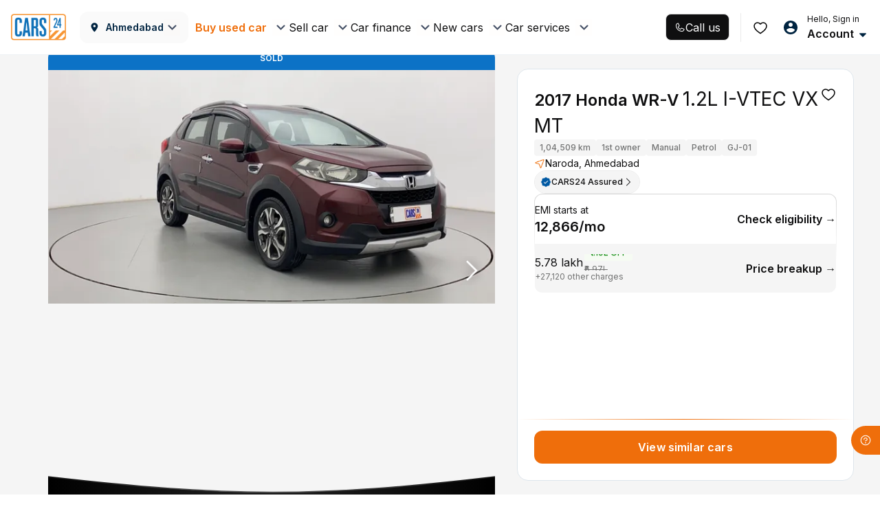

--- FILE ---
content_type: text/css
request_url: https://assets.cars24.com/production/india-website/catalog/260121180800/_next/static/css/c0112a058374a858.css
body_size: 1555
content:
#affiliatePopup>div>div>div{border-radius:16px}a,abbr,acronym,address,applet,article,aside,audio,b,big,blockquote,body,canvas,caption,center,cite,code,dd,del,details,dfn,div,dl,dt,em,embed,fieldset,figcaption,figure,footer,form,h1,h2,h3,h4,h5,h6,header,hgroup,html,i,iframe,ins,kbd,label,legend,li,mark,menu,nav,object,ol,output,p,pre,q,ruby,s,samp,section,small,span,strike,strong,sub,summary,sup,table,tbody,td,tfoot,th,thead,time,tr,tt,u,ul,var,video{margin:0;padding:0;border:0;font-size:100%;font:inherit;vertical-align:baseline}article,aside,details,figcaption,figure,footer,header,hgroup,menu,nav,section{display:block}body{font-size:14px;color:#465166;-webkit-font-smoothing:antialiased;font-family:var(--main-font)}ol,ul{list-style:none}blockquote,q{quotes:none}blockquote:after,blockquote:before,q:after,q:before{content:"";content:none}table{border-collapse:collapse;border-spacing:0}a{color:#ed6b00;text-decoration:none}a:focus,a:hover,button:focus{text-decoration:none;outline:none}.card{border-radius:5px;-webkit-box-shadow:0 5px 10px 0 rgba(70,81,102,.15);box-shadow:0 5px 10px 0 rgba(70,81,102,.15);background-color:#fff}h1,h2,h3,h4,h5,h6{margin-bottom:.5rem;font-weight:400;color:#465166}h1{font-size:32px;color:#212121}h2{font-size:30px;line-height:38px}h3{font-size:20px;line-height:25px}h4{font-size:18px;line-height:23px}h5{font-size:16px;line-height:20px}h6{font-size:11px}p{margin-bottom:0;font-size:14px}:global .m-b-32{margin-bottom:32px}input:-internal-autofill-selected,input:-webkit-autofill,input:-webkit-autofill::selection,input:-webkit-autofill:active,input:-webkit-autofill:focus,input:-webkit-autofill:hover{-webkit-box-shadow:inset 0 0 0 30px #fff!important}:global .react-select-container .react-select__menu-list{padding-top:0;padding-bottom:0;max-height:240px}:global .react-select-container .react-select__menu-list::-webkit-scrollbar{width:5px}:global .react-select-container .react-select__menu-list::-webkit-scrollbar-track{background:#f0f1f2;border-radius:6px}:global .react-select-container .react-select__menu-list::-webkit-scrollbar-thumb{background:rgba(36,39,44,.2);border-radius:6px}:global .react-select-container .react-select__menu-list::-webkit-scrollbar-thumb:hover{background:#b5b6b7}:global .react-select-container .react-select__option--is-selected,:global .react-select-container .react-select__option--is-selected:active{background-color:#337caf}:global .react-select-container:focus{outline:0 none}:global .react-select-container{border:none}:global .react-select-container .react-select__control{border:none;padding-right:10px;cursor:pointer;-webkit-box-shadow:none;box-shadow:none}:global .react-select-container .react-select__placeholder{font-size:16px;color:#ccc}:global .react-select-container .react-select__indicator{color:rgba(0,0,0,.8);padding:0}:global .react-select-container .react-select__indicator-separator{display:none}:global .react-select-container .react-select__value-container{padding:0}:global .react-select-container .city-choose{padding-left:15px}:global .react-select-container .react-select__control--is-focused .react-select__placeholder{color:#ccc}:global .react-select-container .react-select__control--is-focused .react-select__value-container--has-value .react-select__single-value{color:#ccc}:global .text-black-50{color:rgba(0,0,0,.15)!important;font-weight:500}:global .shimmer{background:#eee;border-radius:2px;position:relative}:global .shimmer:after{content:"";display:block;position:absolute;width:60%;height:100%;top:0;-webkit-transform:translateX(0);transform:translateX(0);z-index:1;-webkit-animation:slide .75s infinite;animation:slide .75s infinite;background:-webkit-gradient(linear,left top,right top,from(#0000000a),color-stop(hsla(0,0%,100%,.4)),to(transparent));background:linear-gradient(90deg,#0000000a,hsla(0,0%,100%,.4),transparent)}:global .js-content :global #tars-widget-fab{z-index:8;height:80px}:global .ReactModal__Body--open :global #tars-widget-fab{z-index:99!important}:global #tars-widget-fab{z-index:99!important}:global #tars-cb-widget-overlay{z-index:9!important}:global .js-content :global #tars-cb-widget-overlay{z-index:0}:global @-webkit-keyframes slide{to{-webkit-transform:translateX(100%);transform:translateX(100%);opacity:0}}:global @keyframes slide{to{-webkit-transform:translateX(100%);transform:translateX(100%);opacity:0}}.spinner{position:absolute;right:10px;top:13px}.spinner,.spinnerCenter{height:22px;width:22px;-webkit-animation:rotate .8s linear infinite;animation:rotate .8s linear infinite;border:2px solid #fff;border-right-color:transparent;border-radius:50%;display:block}.spinnerCenter{margin:0 auto}.spinnerOrange{border:2px solid #ed6b00;border-right-color:transparent}@keyframes rotate{0%{transform:rotate(0deg)}to{transform:rotate(1turn)}}input[type=number]::-webkit-inner-spin-button,input[type=number]::-webkit-outer-spin-button{-webkit-appearance:none;-moz-appearance:none;appearance:none;margin:0}:global .ReactModal__Body--open{overflow:hidden}:global .popup-bubble{position:absolute;top:0;left:0;transform:translate(-50%,-100%);background-color:#fff;border-radius:5px;font-family:sans-serif;overflow-y:auto;box-shadow:0 2px 10px 1px rgba(0,0,0,.5)}:global .popup-bubble-anchor{position:absolute;width:100%;bottom:8px;left:0}:global .popup-bubble-anchor:after{content:"";position:absolute;top:-1px;left:0;transform:translate(-50%);width:0;height:0;border-left:6px solid transparent;border-right:6px solid transparent;border-top:8px solid #fff}:global .popup-container{cursor:auto;height:0;position:absolute;width:200px}:global .SocialMediaShareButton:focus{outline:none}:global .my-masonry-grid{display:-webkit-box;display:-ms-flexbox;display:flex;margin-left:-30px;min-width:1250px}:global .my-masonry-grid_column{padding-left:30px;background-clip:padding-box}:global .rippleEffect:before{-webkit-animation:ripple 1.3s cubic-bezier(0,.2,.8,1) infinite;animation:ripple 1.3s cubic-bezier(0,.2,.8,1) infinite;z-index:1;opacity:0;background:transparent}:global .rippleEffect:after{-webkit-animation:ripple 1.3s cubic-bezier(0,.2,.8,1) infinite;animation:ripple 1.3s cubic-bezier(0,.2,.8,1) infinite;-webkit-animation-delay:.6s;animation-delay:.6s;z-index:1;opacity:0;background:transparent}:global .rippleEffect.orange:before{border:5px solid #f8931f}:global .rippleEffect.orange:after{border:5px solid #f8931f}:global .rippleEffect.pink:before{border:5px solid #ff6359}:global .rippleEffect.pink:after{border:5px solid #ff6359}:global @-webkit-keyframes ripple{0%{-webkit-transform:scale(.1);opacity:.8}to{-webkit-transform:scale(1);opacity:0}}:global @keyframes ripple{0%{transform:scale(.1);opacity:.8}to{transform:scale(1);opacity:0}}.customContainer{padding-left:16px;padding-right:16px;width:100%;margin-left:auto;margin-right:auto}@media (min-width:1200px){.customContainer{padding:0;max-width:1024px}}@media (min-width:1600px){.customContainer{padding:0;max-width:1520px}}.breadcrumb{display:-ms-flexbox;display:flex;-ms-flex-wrap:wrap;flex-wrap:wrap;padding:.75rem 1rem;margin-bottom:1rem;list-style:none;background-color:#e9ecef;border-radius:.25rem}.breadcrumb-item+.breadcrumb-item{padding-left:.5rem}.breadcrumb-item+.breadcrumb-item:before{display:inline-block;padding-right:.5rem;color:#6c757d;content:"/"}.breadcrumb-item+.breadcrumb-item:hover:before{text-decoration:underline;text-decoration:none}.breadcrumb-item.active{color:#6c757d}.shrinkOnTouch{transition:transform .2s,filter .3s}.shrinkOnTouch:active{transform:scale(.98);filter:brightness(80%)}.slick-next,.slick-prev{display:none}.slick-list{margin-right:-8px;margin-left:-8px}.slick-slide{padding-right:8px;padding-left:8px}@media screen and (min-width:768px){.slick-next,.slick-prev{display:block}}

--- FILE ---
content_type: text/css
request_url: https://assets.cars24.com/production/india-website/catalog/260121180800/_next/static/css/35599773cfb51119.css
body_size: 6797
content:
.styles_bankStatementWrap__D9GIO{padding-top:30px;background:url(https://assets.cars24.com/production/india-website/catalog/260121180800/_next/static/media/checkout-bg-2.8142069d.svg),url(https://assets.cars24.com/production/india-website/catalog/260121180800/_next/static/media/checkout-bg-1.4f551677.svg);background-repeat:no-repeat;background-position:100% 0,right 230px;position:relative}.styles_checkoutIllustration__6OG_2{position:absolute;right:95px;top:300px}.styles_heading__UO3me{margin-bottom:30px;font-weight:500;font-size:20px;line-height:30px}.styles_shareOption__IwWyL,.styles_uploadFileWrap__p3vNg{width:506px;min-height:540px;overflow-y:scroll;position:relative}.styles_shareOption__IwWyL::-webkit-scrollbar,.styles_uploadFileWrap__p3vNg::-webkit-scrollbar{display:none}.styles_rightColumn__5yBPE{width:398px;margin-left:auto}.styles_secureCard__4xyzx{margin-bottom:24px;padding:22px 24px;border:1px solid #dde5eb;box-shadow:0 5px 10px 0 rgb(0 0 0/7%);background-color:#fff;border-radius:5px}.styles_sefe__zcDOA{margin-bottom:0;font-size:16px;line-height:24px;font-weight:700;color:#0059a3}.styles_content__G1Mhf{margin-bottom:0;font-size:10px;line-height:15px;color:#0059a3}.styles_uploadFileWrap__p3vNg{width:474px}.styles_overlay__r2RIT{position:fixed;z-index:99999;top:0;bottom:0;left:0;right:0;width:100%;height:100%}.styles_loadingIcon__7IL1V{text-align:center;position:absolute;width:24px;height:24px;top:50%;left:50%;margin:0;transform:translate(-50%,-50%)}.styles_loaderWrapper__pmV6s{width:auto;height:10px;object-fit:contain;background:#fff;margin:0 auto;display:flex;position:relative;flex-direction:column;overflow-y:hidden;border-radius:10px;position:absolute;left:50%;top:50%;transform:translate(-50%,-50%)}.styles_loaderContent__m88GM{text-align:center;width:100%}.styles_loaderTrack__x8J4Z{width:384px;height:10px;background:#eaeff3;border-radius:5px;margin:0 auto;overflow:hidden;position:relative}.styles_loaderRail__cTGaf{width:288px;height:10px;position:absolute;left:0;border-radius:5px;background:linear-gradient(90deg,#ed6a00 1.56%,#f69b00 20.83%,#f2bd00 47.4%,#f69b00 70.31%,#ed6a00 97.92%);font-size:0;transition:all 1.5s ease-in-out;animation:styles_slide__6YnhB 2s infinite}@-webkit-keyframes styles_slide__6YnhB{0%{left:-13px}50%{left:110px}to{left:-13px}}@media screen and (max-width:767px){.styles_loaderWrapper__pmV6s{width:100%;height:100vh;border-radius:0}.styles_loaderContent__m88GM{position:absolute;width:260px;height:245px;left:50%;top:50%;transform:translate(-50%,-50%)}.styles_protectIcon__h_hyp{width:205px;margin:0 auto 24px}.styles_loaderTrack__x8J4Z{width:256px}.styles_loaderRail__cTGaf{width:192px}@-webkit-keyframes styles_slide__6YnhB{0%{left:-30px}50%{left:95px}to{left:-30px}}}.styles_stepperWrap__E3v_r{padding-top:70px;position:relative;box-shadow:10px 3px 5px -10px rgba(0,89,163,.1);-webkit-box-shadow:10px 3px 5px -10px rgba(0,89,163,.1);-moz-box-shadow:10px 3px 5px -10px rgba(0,89,163,.1);position:sticky;top:0}.styles_stepperWrap__E3v_r:before{top:110px;height:268px;content:"";border-left:1px solid #dde5eb;position:absolute;left:40.5px;z-index:9}.styles_stepperWrap__E3v_r li{font-family:var(--main-font);padding-left:80px;height:86px;font-size:16px;line-height:24px;color:#465166;position:relative;display:flex;flex-direction:column;justify-content:center;cursor:pointer}.styles_stepperWrap__E3v_r li:before{width:12px;height:12px;content:"";background:#eaeff3;border-radius:18px;position:absolute;left:35px;top:50%;transform:translateY(-50%);z-index:99}.styles_stepperWrap__E3v_r li:last-child:before{width:36px;height:36px;content:"";background:url(https://assets.cars24.com/production/india-website/catalog/260121180800/_next/static/media/rupee-icon.5783aa3e.svg) no-repeat;left:20px}.styles_current__Iaf9e{background:rgba(0,89,163,.05)}.styles_stepperWrap__E3v_r .styles_current__Iaf9e:before{background:linear-gradient(225deg,#f69b00,#ed6a00);border:1px solid #fff;border-radius:18px}.styles_stepperWrap__E3v_r .styles_current__Iaf9e:after{width:36px;height:36px;top:25px;left:23px;animation:styles_ripple__j_O5J 1.3s cubic-bezier(0,.2,.8,1) infinite;animation-delay:.6s;background:transparent;border:5px solid #f8931f;border-radius:50%;content:"";opacity:0;position:absolute;z-index:-1}@keyframes styles_ripple__j_O5J{0%{opacity:.8;-webkit-transform:scale(.1)}to{opacity:0;-webkit-transform:scale(1)}}.styles_stepperWrap__E3v_r .styles_active__OEhX_:before{width:36px;height:36px;left:22px;background:#e6f8f0;border-radius:18px}.styles_stepperWrap__E3v_r .styles_active__OEhX_:after{width:24px;height:24px;content:"";background:url(https://assets.cars24.com/production/india-website/catalog/260121180800/_next/static/media/check-icon.a34e214a.svg);background-repeat:no-repeat;position:absolute;left:28px;z-index:99}.styles_heading__f2P0c{display:block;cursor:pointer}.styles_current__Iaf9e .styles_heading__f2P0c{font-weight:600}.styles_formWrap__3Otjf{padding:32px 16px 32px 32px;background:#fafafa;width:560px;position:relative}.styles_formWrap__3Otjf h4{margin-bottom:8px;font-weight:600;font-size:20px;line-height:28px;color:#465166;font-family:var(--main-font)}.styles_formWrap__3Otjf h4 div{position:absolute;top:20px;right:20px}.styles_formWrap__3Otjf p{margin-bottom:32px;font-size:14px;line-height:22px;letter-spacing:.01em;color:#7e8594;font-family:var(--main-font)}.styles_wrapper__8eSjF{padding-right:16px}.styles_label__CUDFz{margin-bottom:16px;font-weight:500;font-size:16px;line-height:24px;color:#465166;font-family:var(--main-font)}.styles_bottomLabel__3uqtT{margin-top:12px;display:block}.styles_formGroup__Vj0MD{margin-bottom:32px}.styles_formGroup__Vj0MD input{padding:0 12px;background:#fff;border:1px solid #bebebe;font-weight:400!important;color:#465166;font-family:var(--main-font)}.styles_error__F955o,.styles_success__lKHtA{position:relative}.styles_error__F955o input{border:1px solid #eb5757!important}.styles_error__F955o input:focus{border:1px solid #ed6a00}.styles_icon__q_vGb{position:absolute;top:12px;right:12px;z-index:9}.styles_panCard__hmUNX input{text-transform:uppercase}.styles_panCard__hmUNX input::-webkit-input-placeholder{text-transform:none}.styles_formGroup__Vj0MD input::placeholder{color:#bebebe}.styles_dobText__n1FxH{display:flex;justify-content:space-between;position:relative}.styles_day__rRXE9{margin-right:12px;flex:1 1 0}.styles_year__qcMhs{flex:2 1 0}.styles_selectButton__HQZ6A{margin-bottom:0;display:flex;justify-content:space-between}.styles_selectButton__HQZ6A li{width:100%;height:46px;padding:0 16px;background:#fff;border:1px solid #dde5eb;border-radius:8px;display:flex;justify-content:center;align-items:center;text-align:center;cursor:pointer}.styles_selectButton__HQZ6A li:not(:last-child){margin-right:16px}.styles_selectButton__HQZ6A .styles_active__wQ2kh{background:#f1f8ff;border:1px solid #0059a3;font-weight:600;color:#0059a3;font-family:var(--main-font)}.styles_tabs__CEv6H li{height:48px;font-size:16px;line-height:24px;font-family:var(--main-font)}.styles_tabs__CEv6H li:not(:last-child){margin-right:20px}.styles_bottomLabel__3uqtT,.styles_consentText__tOtIc,.styles_selectButton__HQZ6A li{font-size:14px;line-height:22px;letter-spacing:.01em;color:#7e8594;font-family:var(--main-font)}.styles_consentCheckWrapper__ZnpBP{display:flex}.styles_consentCheckWrapper__ZnpBP label{margin-bottom:0;top:0!important}.styles_consentCheckWrapper__ZnpBP input[type=checkbox]+label:before{border:1px solid #979797;border-radius:4px}.styles_consentCheckWrapper__ZnpBP input[type=checkbox]:checked+label:before{border-radius:4px}.styles_consentText__tOtIc{color:#465166}.styles_consentText__tOtIc a,.styles_consentText__tOtIc span{color:#ef6e0c;font-weight:600;cursor:pointer}.styles_textError__9I2AI{color:#eb5757}.styles_buttonWrap__5mA9t{margin-top:32px}.styles_buttonWrap__5mA9t button{width:320px;font-size:14px}.styles_backCta__WqP0g{margin-bottom:32px;font-weight:600;font-size:14px;line-height:22px;letter-spacing:.02em;text-transform:uppercase;color:#ef6e0b;display:flex;justify-content:flex-start;align-items:center;cursor:pointer;font-family:var(--main-font)}.styles_backCta__WqP0g>img{margin-right:4px}.styles_textarea__MEwZ2{min-height:70px;width:100%;border:1px solid #bebebe;border-radius:8px;background-color:#fff;font-size:14px;line-height:22px;color:#bebebe;font-family:var(--main-font)}.styles_textarea__MEwZ2>div{padding:12px}.styles_textarea__MEwZ2 textarea::placeholder{color:#bebebe}.styles_textarea__MEwZ2:focus,.styles_textarea__MEwZ2:hover,.styles_textarea__MEwZ2:visited{border:1px solid #ef6e0b;box-shadow:0 0 0 2px rgba(239,110,11,.2)}.styles_textarea__MEwZ2 textarea:focus{outline:none;border:0;box-shadow:0 0 0 .2rem rgba(0,123,255,0)}.styles_disbale__YmVgO label{color:#bebebe}.styles_disbale__YmVgO input:disabled{background-color:#fff;color:#bebebe!important;font-weight:400}.styles_rightCol__M_yk6{padding-top:32px;width:430px;height:400px;position:sticky;top:0;padding-left:32px;display:flex;flex-direction:column;gap:1.5rem}.styles_emiInput__Kw1Pi{position:relative}.styles_emiInput__Kw1Pi>div input{padding-left:26px}.styles_rupee__X6FQV{font-family:var(--main-font-lato);font-weight:700;font-size:16px;line-height:24px;color:#bebebe;position:absolute;top:12px;left:12px;z-index:999}.styles_price__IkmI7{font-family:var(--main-font-lato);font-weight:600}.styles_footer___XfWY{padding:20px 16px;background-color:#fff;border-radius:12px;display:flex;flex-direction:column;row-gap:24px;position:relative}.styles_footer___XfWY.styles_desktop__03eW3{background-color:#f5f5f5;margin:auto}.styles_footerItem__Re_eI{gap:16px}.styles_bookSimilar__yWCnm,.styles_footerItem__Re_eI{display:flex;justify-content:space-between}.styles_thankyou__xjYHi{display:grid;height:100%;place-content:center;gap:var(--spacing-16);padding:var(--spacing-8);text-align:center}.styles_reasonListContainer__dj1_R{display:grid;gap:var(--spacing-16)}.styles_reasonListChips__2SbVw{display:grid;gap:var(--spacing-8)}.styles_reasonListChip__eRrLd{display:flex;align-items:center;gap:var(--spacing-12)}.styles_reasonListChip__eRrLd button{width:100%}.styles_pageContainer__UbNYy{background-color:#f5f5f5;position:relative;z-index:0}@media (min-width:1200px){.styles_pageContainer__UbNYy .container{max-width:1140px;padding-bottom:32px}}.styles_container__SRW1R{background-color:#f5f5f5}.styles_pageMainWrapper__Lx8Sr{padding:20px 0 16px;display:flex;font-family:var(--main-font);margin:auto}.styles_pageMainWrapper__Lx8Sr.styles_luxeBg__wbgn4:before{content:"";position:absolute;top:0;left:0;width:100%;height:679px;z-index:0;background:linear-gradient(180deg,#d3c195,hsla(0,0%,100%,0))}.styles_leftScrollSection__C6ToX{min-width:calc(100% - 43%);display:flex;flex-direction:column;row-gap:32px;position:relative}.styles_rightScrollSection__UGht8{min-width:43%;margin-left:32px;height:100vh;position:sticky;top:100px}.styles_rightSectionWrapper__DLPXY{width:100%;max-height:100vh;position:sticky;top:100px;transition:all .3s ease-in-out}.styles_bottomWrapper__ZczDU{display:flex;padding-top:48px;flex-direction:column;gap:48px}.styles_bottomItem__JQeQS{padding:0;margin:auto}.styles_whiteBg__glrVI{background-color:#fff}.styles_bottomWrapper__ZczDU>*{width:100%}.styles_headerWrapper___Ln1p{top:20px}.styles_section__KeLrv{z-index:0}.styles_stillCanNotDecide__MV_r4{margin:auto}.styles_breadCrumb__fF0xA{padding:16px 0 20px}.styles_modalWrap__fLPnC{width:760px;padding:24px;background:#fff;border-radius:16px;position:absolute;top:50%;left:50%;transform:translate(-50%,-50%)}.styles_header__ke8Ax{margin-bottom:20px;display:flex;justify-content:space-between;align-items:center}.styles_heading__En982{margin-bottom:0;font-weight:700;font-size:24px;line-height:28px;color:#002441;font-family:var(--main-font)}.styles_heading__En982>span{color:#00ba67}.styles_close__TmyMy{cursor:pointer}.styles_serviceHistory__pbtGh{min-height:186px}.styles_headerEmptyDiv__ZLKnV{position:absolute;height:0;top:0}.styles_breadCrumbWrap__mdcCP{margin-bottom:75px}.styles_carCard__AhKcJ{margin-bottom:20px;background:#fff;position:relative;box-shadow:0 4px 12px #ebf4f9;display:block;color:inherit;overflow:hidden;cursor:pointer;transition:all .3s;font-family:var(--main-font);border-radius:16px}.styles_carCard__AhKcJ:hover{box-shadow:0 4px 12px #f5f5f5;transform:scale(1.02)}.styles_carImageWrap__nxXvr{width:100%;display:block;height:168px;position:relative;overflow:hidden;border-radius:10px 10px 0 0}.styles_carImage__RqpxF{object-fit:cover;height:100%;width:100%;border-radius:10px 10px 0 0}.styles_carImageWrap__nxXvr>span{height:100%;display:block!important}.styles_cardCarRotate__QyVDk{width:34px;height:34px;border-radius:10px;background-color:rgba(0,0,0,.7);position:absolute;top:10px;right:10px;z-index:9;display:flex;align-items:center;justify-content:center}.styles_cardCarRotate__QyVDk img{width:24px}.styles_outer__CEBfX{padding:20px 16px}.styles_header__XCqDU{margin-bottom:4px;display:flex;justify-content:space-between;align-items:center}.styles_leftCol__23mJs{flex:1}.styles_heading__iYEfZ{margin-bottom:0;font-weight:600;font-size:14px;line-height:22px;letter-spacing:.01em;font-family:var(--main-font);color:#002441;flex:1}.styles_modelName__sjhI1{margin-bottom:0;font-size:14px;line-height:22px;font-weight:700;color:#465166}.styles_modelName__sjhI1>span{font-weight:500}.styles_modalType__3vz3W{margin-bottom:16px;font-size:0}.styles_modalType__3vz3W li{margin-right:8px;font-size:12px;line-height:18px;letter-spacing:.01em;color:#465166;display:inline-block}.styles_listDot__uDzgA{position:relative;width:6px;height:6px}.styles_listDot__uDzgA:before{content:".";font-size:24px;font-weight:500;position:absolute;top:-14px}.styles_carType__msy48{margin-bottom:16px;display:flex;justify-content:space-between}.styles_carType__msy48 li{margin-right:8px;padding:0 4px;height:28px;background:#fafafa;border-radius:6px;font-family:var(--main-font-lato);font-weight:600;font-size:10px;line-height:16px;letter-spacing:.05em;text-transform:uppercase;color:#465166;display:flex;justify-content:center;align-items:center;text-align:center;flex:auto}.styles_carType__msy48 li:last-child{margin-right:0}.styles_emiValueWrap__2yIcK{display:flex;justify-content:space-between;align-items:flex-start}.styles_emiPrice__ECCD3 span,.styles_emiPrice__ECCD3 strong,.styles_price__Ix9LD span{font-family:var(--main-font-lato);font-size:16px;line-height:24px;font-weight:700;color:#002441}.styles_emiPrice__ECCD3 span{margin-top:4px;font-size:10px;line-height:16px;text-decoration-line:line-through;color:#465166;display:block}.styles_price__Ix9LD{flex:1;text-align:right}.styles_price__Ix9LD span{text-align:right}.styles_extraChargeWrap__bTHk6{display:flex;justify-content:space-between;align-items:center}.styles_carEmiDetail__DZLTU span,.styles_oldPrice__q4rcu,.styles_roiDiscount__vc_mu{font-family:var(--main-font-lato)}.styles_carEmiDetail__DZLTU span,.styles_emiPrice__ECCD3 .styles_downPayment__cKZho,.styles_oldPrice__q4rcu,.styles_roiDiscount__vc_mu{margin-top:4px;font-weight:500;font-size:10px;line-height:16px;color:#465166;display:block}.styles_emiPrice__ECCD3 .styles_downPayment__cKZho{text-decoration:none}.styles_oldPrice__q4rcu{text-decoration-line:line-through;text-align:right}.styles_extraChargestext__Xjzvr{color:#00ba67;text-align:right;display:flex;align-items:center;font-size:12px;font-weight:500}.styles_extraChargestext__Xjzvr img{margin-right:7px}.styles_discountRibbon__0D0Bi{position:absolute;top:0;left:0;background:linear-gradient(61.43deg,#024fb3 26.85%,#89f2d0 164.83%);border-radius:10px 0;height:28px;display:flex;justify-content:center;align-items:center;padding:0 12px 0 10px;font-weight:700;font-size:14px;letter-spacing:.01em;color:#fff}.styles_discountRibbon__0D0Bi img{margin-right:6px}.styles_reservedCarWrap__JsgRK{background:#13416e;border:1px solid #fff;border-radius:5px;height:32px;width:125px;position:absolute;left:24px;bottom:24px;display:flex;align-items:center;justify-content:center;font-weight:500;font-size:14px;color:#fff;padding:0 6px;text-transform:uppercase;z-index:9;line-height:24px}.styles_reservedCarWrap__JsgRK img{margin-right:10px}.styles_soldCarWrap__4hV_t{background:hsla(0,0%,100%,.55);position:absolute;width:100%;height:100%;z-index:999;display:flex;top:0}.styles_sold__Le4sq{width:88px;background:linear-gradient(90deg,#006bcc,#008fe4);font-weight:600;font-size:16px;line-height:24px;left:20px}.styles_buttonWrap__RsWpp{padding:0 20px 24px}.styles_summerDiscount__YeXFh{margin-bottom:0;padding:0 8px;height:24px;background:linear-gradient(90deg,#006bcc,#008fe4);border-radius:8px;font-family:var(--main-font-lato);font-weight:bolder;font-size:10px;line-height:12px;color:#fff;display:flex;justify-content:center;align-items:center;position:absolute;left:4px;bottom:4px;z-index:9}.styles_summerDiscount__YeXFh>img{margin-right:8px}.styles_saveText__WA_b3{margin-right:2px}.styles_offText__RSY3i{margin-left:4px}.styles_hubLocationWrap__FAwXh{margin-top:16px;display:flex;justify-content:space-between;align-content:center}.styles_hubLocationWrap__FAwXh span{font-size:10px;line-height:16px;color:#465166;flex:1 1 auto}.styles_hubLocation__0jAvZ{margin-left:-2px;letter-spacing:.02em;display:flex;align-items:center;gap:4px}.styles_hubLocation__0jAvZ>span{white-space:nowrap}.styles_distance__VGTRh{margin-left:40px;font-weight:600;letter-spacing:.01em;white-space:nowrap;text-align:right}.styles_carImageWrap__nxXvr .styles_listedCar__rjVz9{padding:0 4px;height:20px;background:#f1f8ff;border-radius:4px;font-size:10px;line-height:16px;letter-spacing:.02em;color:#465166;display:flex!important;align-items:center;position:absolute;bottom:12px;left:12px;z-index:9}.styles_reservecarTag__VQjyU{position:absolute;top:0;left:0;z-index:99}.styles_reservecarTag__VQjyU span{padding:0 8px;min-width:80px;height:16px;box-shadow:0 4px 8px rgba(51,51,51,.15);border-radius:2px;font-size:12px;font-weight:600;letter-spacing:.5px;text-transform:uppercase;color:#465166;transform:rotate(-42deg);position:absolute;top:39%;left:-2px;z-index:99;display:flex;justify-content:center;align-items:center}.styles_reservecarTag__VQjyU span:before{content:"";transform:skew(-10deg,0deg);position:absolute;width:100%;height:100%;background:#fff;border-radius:2px;z-index:-1}.styles_soldTag__vCobD{z-index:99}.styles_gettingService__1O1fo span{width:100%;padding:0 4px;top:40%;left:-2px}.styles_blurBg__N3c97:before,.styles_carSoldWrapBg__MnSze:before{width:100%;height:100%;content:"";border-radius:16px;position:absolute;top:0;left:0;z-index:99;border-radius:10px}.styles_blurBg__N3c97:before,.styles_carSoldWrapBg__MnSze:before{background:hsla(0,0%,100%,.5);box-shadow:0 10px 20px hsla(221,9%,54%,.08)}.styles_blurBg__N3c97 .styles_carImage__RqpxF{z-index:inherit}.styles_viewSimilarButton__vIKvi{width:100%;padding:0 16px 20px;position:absolute;left:0;bottom:0}.styles_positionStatic__65xEl{position:relative}.styles_viewSimilarButton__vIKvi button{width:100%;background:#fdf0e7;color:#ef6e0b;border-radius:12px;position:relative;z-index:99}.styles_viewSimilarButton__vIKvi button:active,.styles_viewSimilarButton__vIKvi button:focus,.styles_viewSimilarButton__vIKvi button:hover{color:#ef6e0b!important}.styles_noEMi__PrFxy{display:flex;flex-direction:column}.styles_noEmiText__9dXVr{font-weight:500;font-size:12px;line-height:22px;color:#7e8594}.styles_noEmiSub__PFv6a{font-weight:600;font-size:10px;line-height:16px;color:#0c72c6;cursor:pointer}.styles_ctaa__GFSRm{max-width:150px;margin-left:-16px;margin-bottom:24px;padding:0 8px 0 16px;height:38px;background:rgba(235,87,87,.12);background-position:100% 0;font-weight:600;font-size:14px;line-height:22px;letter-spacing:.01em;color:#eb5757;display:flex;align-items:center;position:relative}.styles_ctaa__GFSRm:after{width:8px;height:38px;content:"";background:url(https://assets.cars24.com/production/india-website/catalog/260121180800/_next/static/media/arrow-bg.1c3e3963.svg) no-repeat;position:absolute;right:-8px;top:0}.styles_ctaa__GFSRm>img{margin-right:4px}.styles_dispositionStatus__ZM7WT{margin-top:12px;font-size:12px;font-weight:500;line-height:16px;color:rgba(15,17,17,.65);display:block}.styles_wrapper__pEoXh{margin-bottom:40px;display:flex;justify-content:center;flex-direction:column;align-items:center;font-family:var(--main-font)}.styles_wrapper__pEoXh h4{margin:37px 0 20px;font-weight:600;font-size:20px;line-height:28px;color:#465166;font-family:var(--main-font)}.styles_wrapper__pEoXh p{margin-bottom:30px;width:328px;font-size:14px;line-height:24px;color:#465166;text-align:center}.styles_wrapper__pEoXh button{width:360px;font-size:18px}.styles_header__IUUuR{margin-bottom:40px;display:flex;justify-content:space-between;align-items:center}.styles_heading___W909{margin-bottom:0;font-family:var(--main-font);font-weight:700;font-size:24px;line-height:28px;color:#002441}.styles_buttonWrap__qzAWd{width:300px;margin:0 auto 24px}.styles_carItem__5oZI0{display:grid;grid-template-columns:repeat(3,1fr);grid-gap:0 24px;gap:0 24px}.styles_header__zxlYW{margin-bottom:40px;display:flex;justify-content:space-between;align-items:center}.styles_heading__b68eZ{margin-bottom:0;font-family:var(--main-font);font-weight:700;font-size:24px;line-height:28px;color:#002441}.styles_buttonWrap__O0tB0{width:300px;margin:0 auto 24px}.styles_carItem__3lKak{display:grid;grid-template-columns:repeat(3,1fr);grid-gap:0 24px;gap:0 24px}.styles_loadMoreWrapper__wgZW_{display:flex;justify-content:center;margin-top:40px}.styles_loadMoreWrapper__wgZW_>button{width:20%}.styles_wrapper__eeRDU{margin-bottom:40px;display:flex;justify-content:center;flex-direction:column;align-items:center;font-family:var(--main-font)}.styles_wrapper__eeRDU h4{margin:37px 0 20px;font-weight:600;font-size:20px;line-height:28px;color:#465166;font-family:var(--main-font)}.styles_wrapper__eeRDU p{margin-bottom:30px;width:328px;font-size:14px;line-height:24px;color:#465166;text-align:center}.styles_wrapper__eeRDU button{width:360px;font-size:18px}.styles_modalWrapp__2h57w{background:#fff;height:100vh;overflow-y:auto;position:relative;z-index:1}.styles_modalWrapp__2h57w:before{width:100%;height:430px;content:"";background:linear-gradient(180deg,#e5f3ff,hsla(0,0%,100%,.05));position:absolute;top:0;left:0;z-index:-1}.styles_header__VRXNa{padding:0 8px;height:60px;display:flex;align-items:center}.styles_content__XiCrO{padding:0 16px;height:calc(100% - 120px);display:flex;flex-direction:column;align-items:center;row-gap:24px;justify-content:center}.styles_actionButtons__ccb9h,.styles_statusText__RQXxr{width:100%;display:flex;flex-direction:column}.styles_statusText__RQXxr{row-gap:4px}.styles_actionButtons__ccb9h{row-gap:12px}.styles_heading__6ezRD{display:flex;justify-content:space-between;align-items:center}.styles_cardWrap__t09Ib{padding:10px 0;margin-top:16px;border-radius:12px;background:var(--base-white);border:1px solid var(--grey-100);display:flex;flex-direction:column;gap:var(--spacing-8)}.styles_formField__C24b5{padding:0 20px;display:grid;row-gap:16px}.styles_formItem__Rnara{display:grid;row-gap:4px}.styles_labelWrap__3Im55{display:flex;justify-content:space-between;align-items:center}.styles_label__aqLxI{display:flex;align-items:center;column-gap:4px}.styles_icon__8PkUz{width:12px;height:12px;display:flex;justify-content:center;align-items:center}.styles_required__VXF7e{color:red;margin-left:2px}.styles_value__px01M{padding-left:16px}.styles_formField__EWlXl{padding:8px 20px;display:grid;row-gap:4px}.styles_labelWrap__EccxY{display:flex;justify-content:space-between;align-items:center}.styles_label__wagv4{display:flex;align-items:center;column-gap:4px}.styles_icon__NSu9R{width:12px;height:12px;display:flex;justify-content:center;align-items:center}.styles_value__oWocg{padding-left:16px;display:grid;row-gap:8px}.styles_errorBorder__DCvkF>div>div{border-color:#b4272e}.styles_dropDownError__r3Anr{display:flex;align-items:flex-start;column-gap:6px}.styles_dropDownError__r3Anr>img{position:relative;top:2px}.styles_content___a9Rr,.styles_wrapper__vtmOd{display:flex;flex-direction:column}.styles_wrapper__vtmOd{height:100vh;justify-content:space-between}.styles_content___a9Rr{padding:0 16px;align-items:center;row-gap:8px}.styles_content___a9Rr>img{margin-bottom:4px}.styles_buttonWrap__RdpgB{padding:12px 16px;background:#fff}.styles_modalWrapper__96WTp{height:100vh;background-color:#fff;overflow-y:auto}.styles_heading__8nmL2,.styles_planWrap__jF81h{display:flex;justify-content:center;align-items:center;flex-direction:column}.styles_planWrap__jF81h{height:calc(100% - 120px);row-gap:14px}.styles_heading__8nmL2{row-gap:4px}.styles_heading__8nmL2 p+p{width:250px}.styles_bannerWrap__Ooa8C{padding:30px 16px;display:flex;align-items:center;column-gap:4px}.styles_icon__yFzFF{width:72px;height:72px;display:flex;justify-content:center;align-items:center}.styles_bannerWrap__Ooa8C label{margin:8px 0;display:flex;align-items:center;column-gap:6px}.styles_bannerWrap__Ooa8C a{justify-content:flex-start}.styles_modalWrap__MfbGw{background:#fff;height:100vh;overflow:auto}.styles_header__RFuY3{padding:0 8px;height:60px;display:flex;justify-content:flex-start;align-items:center;column-gap:4px}.styles_outer__X2_mP{padding:16px;margin-top:-12px;border-radius:16px 16px 0 0;display:flex;flex-direction:column;row-gap:16px}.styles_warrantyPlan__lhSuy{border-bottom:1px solid #d6d6d6}.styles_heading__ba3cb{display:flex;align-items:center;column-gap:8px}.styles_content__0BWZS{padding:8px 26px}.styles_coverageType__SD4WF{padding-left:6px}.styles_coverageType__SD4WF li{color:var(--grey-500);font-size:12px;line-height:18px;display:flex;align-items:center;column-gap:6px}.styles_coverageType__SD4WF li:before{width:4px;height:4px;content:"";border-radius:50%;background:var(--grey-500)}.styles_cardWrap__hmmuJ{padding:16px;border-radius:16px;background:var(--sky-blue-50)}.styles_budgetPlan__ARCkU{margin-bottom:18px;display:flex;column-gap:10px}.styles_imageWrap__xvU1n{width:44px;height:44px;border-radius:8px;border:.5px solid #ebebeb;background:#fff;display:flex;justify-content:center;align-items:center;overflow:hidden}.styles_imageWrap__xvU1n>img{width:100%;height:100%;object-fit:cover}.styles_flexItem__QYNVA{margin-top:2px;display:flex;align-items:center;column-gap:8px}.styles_planDetails__hnTVr{display:flex;justify-content:space-between}.styles_planDetailsCol__lSAPK{display:flex;flex-direction:column;row-gap:5px;flex:1}.styles_divider__MvBbg{margin:14px 0;border-bottom:1px dashed #b0b0b0;display:block}.styles_cardWrap__nnYD_{position:relative}.styles_deleteWrap__wVt4s{width:24px;height:24px;display:flex;justify-content:center;align-items:center;border-radius:50%;border:1px solid#ebebeb;background:var(--base-white);position:absolute;top:-8px;right:-8px;z-index:1}.styles_cardWrapContent__IPbuz{padding:16px;width:100%;min-height:136px;border-radius:var(--corner-radius-12);background:var(--base-white);border:1px solid transparent;box-shadow:0 0 16px 0 rgba(0,0,0,.08);display:flex;justify-content:space-between;column-gap:12px;position:relative;overflow:hidden}.styles_added__khrLT,.styles_badgeSpace__twzZv{padding-top:24px}.styles_added__khrLT{border-color:#01a72a}.styles_badge__UByUA{position:absolute;left:0;top:0}.styles_price__KKUwl{margin-bottom:2px}.styles_flexItem__hffm_,.styles_price__KKUwl{display:flex;align-items:center;column-gap:8px}.styles_imageWrap__ibu2s{width:92px;height:92px;border-radius:8px;border:1px solid var(--grey-200);background:var(--base-white);display:flex;justify-content:center;align-items:center;position:relative}.styles_flexOne__WT4Ur{flex:1}.styles_divider__YAUYo{margin:10px 0;border-bottom:1px dashed var(--grey-200);display:block}.styles_imageWrap__ibu2s>img{width:100%;height:100%;border-radius:8px;object-fit:cover}.styles_buttonWrap__rAsfw{width:calc(100% - 20px);position:absolute;left:50%;transform:translateX(-50%);bottom:-14px;z-index:1}.styles_buttonWrap__rAsfw>button{min-width:auto;height:28px;padding-top:0;padding-bottom:0}.styles_modalWrap__HnQKP{padding:24px 0}.styles_itemSpace__dxNYD{padding:0 16px}.styles_divider__u8sbr{margin:10px 0 24px;border-bottom:1px dashed var(--grey-200);display:block}.styles_priceWrap__KhAIA{margin-bottom:24px;display:flex;justify-content:space-between}.styles_planPrice__7fZPF,.styles_plan__BAVAa{display:flex;flex-direction:column;row-gap:4px}.styles_planPrice__7fZPF{align-items:flex-end;row-gap:2px}.styles_flexItem__C9bAb{display:flex;align-items:center;column-gap:8px}.styles_numberList__3DQzC{margin-bottom:24px;display:flex;column-gap:12px;white-space:nowrap;overflow-x:auto;overflow-y:hidden}.styles_numberList__3DQzC::-webkit-scrollbar{display:none}.styles_numberList__3DQzC li{min-width:40px;width:40px;height:40px;border-radius:var(--corner-radius-full);border:1px solid var(--grey-100);background:var(--base-white);display:flex;justify-content:center;align-items:center;font-size:16px;line-height:24px}.styles_numberList__3DQzC li.styles_active__UpUTW{background:#e5f3ff;border-color:#216dfe;color:#216dfe}.styles_modalWrap__Oyu9J{background:#fff;height:100vh;overflow:auto}.styles_wrapper__R9Dnt{padding-bottom:64px}.styles_outer__72owZ{padding:24px 16px 16px;background:#f5f5f5;display:flex;flex-direction:column;row-gap:12px}.styles_wrapper__R9Dnt>.styles_outer__72owZ label{margin-top:4px}.styles_billDetailsWrap__RxvgD{padding:16px;border-radius:16px;background:var(--base-white);box-shadow:0 0 16px 0 rgba(0,0,0,.08);display:flex;flex-direction:column;row-gap:16px}.styles_billDetails__ZgqKJ,.styles_flexItem__YFz7f{display:flex;align-items:center}.styles_billDetails__ZgqKJ{justify-content:space-between}.styles_flexItem__YFz7f{column-gap:6px}.styles_buttonWrap__w9cgK{width:100%;padding:8px 16px;background:var(--base-white);position:fixed;left:0;bottom:0;z-index:99}.styles_toPay__h7ot9{padding-top:16px;border-top:1px dashed var(--grey-200)}.styles_messageStrip__Aw4gd{width:100%;position:fixed;left:0;bottom:0;z-index:99;height:30px;background:var(--yellow-50);color:var(--orange-600);font-size:12px;font-weight:600;line-height:18px;display:flex;justify-content:center;align-items:center;bottom:72px}.styles_modalWrap__I_l1y{background:#fff;height:100vh;overflow:auto}.styles_header__0B9PJ{padding:20px 16px;background:var(--base-white);border:1px solid var(--grey-100);display:flex;column-gap:16px}.styles_headerText__U_Zmd{display:flex;flex-direction:column}.styles_outer__XQMJw{height:calc(100% - 78px);display:flex}.styles_leftWrapper__A2W3U{width:80px;height:100%;background:#f5faff;overflow-y:auto}.styles_leftWrapper__A2W3U ul{margin-bottom:0;display:flex;flex-direction:column;row-gap:8px}.styles_leftWrapper__A2W3U li{width:100%;height:80px;flex-direction:column;row-gap:8px}.styles_icon___8uO_,.styles_leftWrapper__A2W3U li{display:flex;justify-content:center;align-items:center}.styles_icon___8uO_{width:48px;height:25px}.styles_active__UHLcS{background:var(--sky-blue-700)}.styles_rightWrapper__MHZn1{padding:16px;height:100%;display:flex;flex-direction:column;row-gap:12px;flex:1;overflow-y:auto}.styles_accordionList__vykf8{display:flex;flex-direction:column;row-gap:12px}.styles_accordionList__vykf8 li{display:flex;align-items:center;column-gap:6px}.styles_carWrap__4RLS7{border-radius:12px;background:linear-gradient(90deg,rgba(239,110,11,.2),#fff);position:relative;overflow:hidden;z-index:1}.styles_badge__aI__I{position:absolute;right:0;top:0}.styles_carWrap__4RLS7:before{width:calc(100% - 2px);height:calc(100% - 2px);border-radius:11px;background:#fff url(https://assets.cars24.com/production/india-website/catalog/260121180800/_next/static/media/pattern-bg.ae95d080.png) no-repeat;background-size:100%;content:"";position:absolute;top:50%;left:50%;transform:translate(-50%,-50%);z-index:-1}.styles_media__uMqzT{padding:12px;display:flex;align-items:center;column-gap:6px}.styles_icon__hVog_{width:54px;height:54px;display:flex;justify-content:center;align-items:center}.styles_mediaBody__wxveh{display:grid;row-gap:2px;flex:1}.styles_buttonWrap__qbZjO{margin:0 auto 1px;width:calc(100% - 2px);display:flex;justify-content:center}.styles_buttonWrap__qbZjO>button{border-radius:0}.styles_modalWrap__5zaLp{height:100vh;background:#fff;overflow-y:auto;position:relative;z-index:1}.styles_modalWrap__5zaLp:before{width:100%;height:300px;content:"";background:url(https://assets.cars24.com/production/india-website/catalog/260121180800/_next/static/media/pattern-bg.47270905.png) no-repeat;background-size:100%;position:absolute;top:-24px;left:0;z-index:-1}.styles_banner__X9Hd7{padding:51px 33px 35px;display:flex;flex-direction:column;row-gap:6px;align-items:center}.styles_outer__IFRoh{padding:0 16px 24px}.styles_heading__dXb8H{margin:24px 0 16px}.styles_addedItem__JBcxq{display:grid;row-gap:12px}.styles_formGroup__4aduP{padding:24px;border-radius:var(--corner-radius-12);background:var(--base-white);box-shadow:0 0 16px 0 rgba(0,0,0,.08);display:grid;row-gap:24px}.styles_formItem__U2gjp{display:flex;flex-direction:column;row-gap:8px}.styles_error__sWG5X{display:flex;align-items:flex-start;column-gap:6px}.styles_error__sWG5X>img{position:relative;top:2px}.styles_cardWrap__H5Jju{padding:var(--spacing-10) var(--spacing-10);background:var(--base-white);align-items:center;column-gap:8px}.styles_cardWrap__H5Jju,.styles_imageWrap__3d7uM{border-radius:var(--corner-radius-8);border:1px solid var(--grey-100);display:flex}.styles_imageWrap__3d7uM{width:108px;height:64px;flex-direction:column;align-items:flex-start;overflow:hidden}.styles_carImage___BWT5,.styles_vehNumber___pvc3{display:flex;justify-content:center;align-items:center}.styles_carImage___BWT5{width:100%;height:44px}.styles_carImage___BWT5>img{width:100%;height:100%;object-fit:contain}.styles_vehNumber___pvc3{width:100%;height:20px}.styles_mediaBody__qmL36{display:flex;flex-direction:column;flex:1}.styles_uspList__9Af9X{display:flex;align-items:center;column-gap:4px}.styles_uspList__9Af9X li+li{padding-left:4px;border-left:1px solid var(--grey-500)}

--- FILE ---
content_type: application/javascript
request_url: https://assets.cars24.com/production/india-website/catalog/260121180800/_next/static/chunks/app/desktop/(non-dls)/buy-used-cars-detail/%5B...params%5D/page-f174df1fc1d6d34c.js
body_size: 91396
content:
(self.webpackChunk_N_E=self.webpackChunk_N_E||[]).push([[20113,73224,34271,80690],{13919:function(e,t,i){Promise.resolve().then(i.bind(i,51197)),Promise.resolve().then(i.bind(i,42222)),Promise.resolve().then(i.bind(i,58051)),Promise.resolve().then(i.bind(i,12853)),Promise.resolve().then(i.bind(i,23382)),Promise.resolve().then(i.bind(i,62945)),Promise.resolve().then(i.bind(i,92254)),Promise.resolve().then(i.bind(i,48027)),Promise.resolve().then(i.bind(i,74106)),Promise.resolve().then(i.bind(i,83478)),Promise.resolve().then(i.bind(i,44633)),Promise.resolve().then(i.bind(i,16150)),Promise.resolve().then(i.bind(i,89111)),Promise.resolve().then(i.bind(i,12226)),Promise.resolve().then(i.bind(i,92782)),Promise.resolve().then(i.t.bind(i,83950,23)),Promise.resolve().then(i.bind(i,42972)),Promise.resolve().then(i.bind(i,69111))},77626:function(e,t,i){"use strict";var s=i(27573),a=i(51197);t.Z=function(e){let t=!(arguments.length>1)||void 0===arguments[1]||arguments[1],i=!(arguments.length>2)||void 0===arguments[2]||arguments[2],n=arguments.length>3&&void 0!==arguments[3]?arguments[3]:{},{headerProps:r,locationPopup:l=!0,isChatIcon:o=!0}=n||{},{routeName:c,isUsedCarRoute:d=!0}=r||{},u={name:c,isUsedCarRoute:d};return n=>(0,s.jsx)(a.default,{header:t,footer:i,locationPopup:l,isChatIcon:o,route:u,...n,children:(0,s.jsx)(e,{...n})})}},25811:function(e,t,i){"use strict";i.d(t,{Z:function(){return _}});var s=i(412),a=i(10215),n=i(27573),r=i(56631),l=i(48024),o=i(16778),c=i.n(o),d=i(67503),u=i(72165),_=(0,s.$j)(e=>{let{carDetails:{content:t},config:{cityList:i},buyCarPincodeConfig:{data:s},userLocationPreference:{selectedCity:a,pincode:n},carList:{appliedOptions:r,metaContent:l,content:o,seo:c,breadCrumbs:d,cities:u,cmsData:_},filters:{isIndiaPage:h}}=e;return{selectedCity:a,carDetailContent:t,cityList:i,ciActive:(s||{}).ciActive,pincode:n,appliedOptions:r,content:o,metaContent:l,seo:c,breadCrumbs:d,carListContentCities:u,isIndiaPage:h,cmsData:_}},e=>(0,a.DE)({reloadCarListConnect:d.cy,setIndiaPageUrlConnect:u.$F},e))(e=>{let{selectedCity:t,metaContent:i,content:s,seo:a,breadCrumbs:o,isIndiaPage:d,carListContentCities:u,breadCrumbsForCarDetail:_,reloadCarListConnect:h,setIndiaPageUrlConnect:p,isDetailsPage:m=!1,isListingPage:g=!1,cmsData:x}=e,f=e=>{window.scrollTo(0,0),d&&e&&p(e),window.setTimeout(()=>{h(!0)},r.W.FIVE_HUNDRED)};return(0,n.jsxs)(n.Fragment,{children:[g&&(0,n.jsx)(l.Z,{metaContent:i,cityName:t.name,content:s,seo:a,breadCrumbs:o,carListContentCities:u,cmsData:x}),(0,n.jsx)("ul",{className:"".concat(c().breadcrumbList),children:m?_&&_.length>0&&_.map((e,t)=>t===_.length-1?(0,n.jsx)("li",{className:"breadcrumb-item",children:e.name},t):(0,n.jsx)("li",{className:"breadcrumb-item",children:(0,n.jsx)("a",{href:"/".concat(e.url),onClick:()=>f(e.url),children:e.name})},t)):(0,n.jsx)(n.Fragment,{children:g&&!!(o&&o.length)&&o.map((e,t)=>t===o.length-1?(0,n.jsx)("li",{className:"breadcrumb-item",children:e.name},t):(0,n.jsx)("li",{className:"breadcrumb-item",children:(0,n.jsx)("a",{href:"/".concat(e.url),onClick:()=>f(e.url),children:e.name})},t))})})]})})},30344:function(e,t,i){"use strict";i.r(t),i.d(t,{default:function(){return H}});var s=i(10215),a=i(412),n=i(27573),r=i(7653),l=i(21636),o=i.n(l),c=i(19374),d=i(68656),u=i(67103),_=i(60216),h=i(34429),p=i(89944),m=i(92388),g=i(62706),x=i(59911),f=i(97918),v=i(50294),A=i(71305),y=i.n(A),C=i(73350),b=i.n(C);let k=b().bind(y()),j=(0,r.forwardRef)((e,t)=>{let{onClick:i,href:s,isSponsored:a,hideFooter:r,luxeCard:l,...o}=e;return(0,n.jsx)("a",{href:s,target:"_blank",ref:t,...o,onClick:i,className:k("carCardWrapper",{hideFooter:r,sponsoredCard:a,luxeCard:l}),children:o.children})});j.displayName="CarCard",j.Thumbnail=e=>{let{children:t}=e;return(0,n.jsx)(n.Fragment,{children:t})},j.Content=e=>{let{children:t}=e;return(0,n.jsx)(n.Fragment,{children:t})},j.Footer=e=>{let{children:t}=e;return(0,n.jsx)(n.Fragment,{children:t})},j.Body=e=>{let{children:t,as:i,...s}=e,a=i||r.Fragment;return(0,n.jsx)(a,{...s,children:t})};var E=i(80936),S=i.n(E),w=i(70477),I=i(7522),D=i(9091);let T={event:"other_charges_click",eventAction:"other_charges_click"};var N=i(34775),R=i(49084),L=i(43691),B=(0,a.$j)(e=>{let{user:{currentPageType:t,isLoggedIn:i,userId:s},userLocationPreference:{selectedCity:a}}=e;return{currentPageType:t,isLoggedIn:i,selectedCity:a,userId:s}},e=>(0,s.DE)({},e))(e=>{let{label:t,appointmentId:s,currentPageType:a,isLoggedIn:l,selectedCity:o,userId:c}=e,[d,u]=(0,r.useState)(null),h=e=>{(0,_.g)(e),u(null)},p=async e=>{(0,_.g)(e);let t=window.location.href,r=(0,L.hg)({currentPageType:a,pageURL:t,isLoggedIn:l,selectedCity:o,userId:c});s&&(Promise.all([i.e(12302),i.e(77457)]).then(i.bind(i,77457)).then(e=>{u((0,n.jsx)(e.default,{onClose:h,appointmentId:s,dimensionData:r}))}),await (0,R.y)(),(0,N.pU)({...T,eventLabel:s,...r}))};return(0,n.jsxs)(r.Fragment,{children:[(0,n.jsx)(I.Q,{label:t,variant:"ghost",preventDefaultBehaviour:!0,size:"tiny",underLine:!1,onClick:p,asLink:!1,border:!0}),d&&d]})}),O=i(56631),W=(0,a.$j)(e=>{let{user:{preApproved:t},consumerFinance:{cfStatus:i}}=e;return{preApproved:t,cfStatus:i}},()=>({}))(e=>{let{isEmiAvailable:t,emiLabel:i,noEmiLabel:s,originalPrice:a,originalPriceLabel:l,listingPriceLabel:o,showOtherChargesLabel:c,otherChargesLabel:d,preApproved:u,cfStatus:_,appointmentId:h,financingInfo:p,discount:m}=e,{tokens:g}=(0,f.r)(),v=u&&_!==D.ln.DISCARDED,A=!!(null==p?void 0:p.title),y=(0,r.useCallback)(()=>{if(A){var e,a,r,l;return(0,n.jsxs)("div",{className:S().flexItem,children:[(0,n.jsx)(x.x,{size:150,fontWeight:"semibold",color:p.titleColor,children:p.title}),(0,n.jsxs)("div",{children:[(0,n.jsx)(x.x,{as:"span",size:200,fontWeight:"medium",color:null===(e=p.subtitleConfig)||void 0===e?void 0:e.textColor,children:null===(a=p.subtitleConfig)||void 0===a?void 0:a.text}),(0,n.jsx)(x.x,{as:"span",size:200,fontWeight:"medium",color:null===(r=p.subtitleConfig)||void 0===r?void 0:r.subTextColor,children:null===(l=p.subtitleConfig)||void 0===l?void 0:l.subText})]})]})}return t?(0,n.jsxs)("div",{className:S().flexItem,children:[(0,n.jsx)(I.Q,{label:i,preventDefaultBehaviour:!0,variant:"black",border:!0,asLink:!1,underLine:!1,size:"small"}),v&&(0,n.jsx)(x.x,{as:"p",fontWeight:"medium",size:"150",color:g.text_state_text_success,children:"PRE APPROVED"})]}):(0,n.jsx)("div",{className:"".concat(S().flexItem," ").concat(S().noEmiText),children:(0,n.jsx)(x.x,{as:"p",fontWeight:"medium",size:"200",color:g.text_default_text_disabled,children:s})})},[p,t,v]);return(0,n.jsx)(w.k,{children:(0,n.jsxs)("div",{className:S().pricingDetail,children:[y(),(0,n.jsxs)("div",{className:S().flexItem,children:[(0,n.jsxs)("div",{className:S().priceWrap,children:[m>O.W.ZERO&&(0,n.jsx)(x.x,{as:"p",fontWeight:"regular",size:"200",color:g.text_default_text_secondary,strikeThrough:!0,children:l}),(0,n.jsx)(x.x,{as:"p",fontWeight:"semibold",size:"250",color:g.text_default_text_primary,children:o})]}),(0,n.jsx)("div",{className:S().labelContainer,children:c&&(0,n.jsx)(B,{label:d,appointmentId:h})})]})]})})}),P={src:"https://assets.cars24.com/production/india-website/catalog/260121180800/_next/static/media/curve.67aca652.svg",height:22,width:138,blurWidth:0,blurHeight:0},U=JSON.parse('{"v":"4.8.0","meta":{"g":"LottieFiles AE 3.5.6","a":"","k":"","d":"","tc":""},"fr":60,"ip":0,"op":19,"w":20,"h":20,"nm":"Heart animation_Filled","ddd":0,"assets":[],"layers":[{"ddd":0,"ind":1,"ty":3,"nm":"Null Collect  1","sr":1,"ks":{"o":{"a":0,"k":0,"ix":11},"r":{"a":0,"k":0,"ix":10},"p":{"a":0,"k":[10,10,0],"ix":2},"a":{"a":0,"k":[50,50,0],"ix":1},"s":{"a":0,"k":[100,100,100],"ix":6}},"ao":0,"ip":0,"op":1403,"st":0,"bm":0},{"ddd":0,"ind":2,"ty":4,"nm":"Shape Layer 3","parent":1,"sr":1,"ks":{"o":{"a":0,"k":100,"ix":11},"r":{"a":0,"k":0,"ix":10},"p":{"a":0,"k":[50,50,0],"ix":2},"a":{"a":0,"k":[0,0,0],"ix":1},"s":{"a":1,"k":[{"i":{"x":[0.694,0.694,0.694],"y":[0.773,0.773,1]},"o":{"x":[0.665,0.665,0.665],"y":[0,0,0]},"t":6.23,"s":[0,0,100]},{"i":{"x":[0.52,0.52,0.52],"y":[1,1,1]},"o":{"x":[0.221,0.221,0.221],"y":[-3.052,-3.052,0]},"t":12.461,"s":[105,105,100]},{"t":18,"s":[100,100,100]}],"ix":6}},"ao":0,"shapes":[{"ty":"gr","it":[{"ind":0,"ty":"sh","ix":1,"ks":{"a":0,"k":{"i":[[2.705,1.873],[0,0],[3.73,-4.268],[-2.005,-2.373],[0.028,0],[-2.95,3.35]],"o":[[-3.9,-2.7],[0,0],[-2.154,2.465],[2.51,2.971],[-0.05,0],[2.95,-3.35]],"v":[[6.65,-6.3],[-0.05,-4.912],[-7.5,-5.65],[-6.49,2.107],[-0.2,7.25],[5.825,2.525]],"c":true},"ix":2},"nm":"Path 1","mn":"ADBE Vector Shape - Group","hd":false},{"ty":"st","c":{"a":0,"k":[0,0,0,1],"ix":3},"o":{"a":0,"k":100,"ix":4},"w":{"a":0,"k":0,"ix":5},"lc":1,"lj":1,"ml":4,"bm":0,"nm":"Stroke 1","mn":"ADBE Vector Graphic - Stroke","hd":false},{"ty":"fl","c":{"a":0,"k":[0.937254901961,0.43137254902,0.043137254902,1],"ix":4},"o":{"a":0,"k":100,"ix":5},"r":1,"bm":0,"nm":"Fill 1","mn":"ADBE Vector Graphic - Fill","hd":false},{"ty":"tr","p":{"a":0,"k":[0,0],"ix":2},"a":{"a":0,"k":[0,0],"ix":1},"s":{"a":0,"k":[100,100],"ix":3},"r":{"a":0,"k":0,"ix":6},"o":{"a":0,"k":100,"ix":7},"sk":{"a":0,"k":0,"ix":4},"sa":{"a":0,"k":0,"ix":5},"nm":"Transform"}],"nm":"Shape 1","np":3,"cix":2,"bm":0,"ix":1,"mn":"ADBE Vector Group","hd":false}],"ip":6,"op":1407,"st":6,"bm":0},{"ddd":0,"ind":3,"ty":4,"nm":"Shape Layer 2","parent":1,"sr":1,"ks":{"o":{"a":0,"k":100,"ix":11},"r":{"a":0,"k":0,"ix":10},"p":{"a":0,"k":[50,50,0],"ix":2},"a":{"a":0,"k":[0,0,0],"ix":1},"s":{"a":1,"k":[{"i":{"x":[0.4,0.4,0.4],"y":[1,1,1]},"o":{"x":[0.6,0.6,0.6],"y":[0,0,0]},"t":3.461,"s":[0,0,100]},{"t":13.845703125,"s":[100,100,100]}],"ix":6}},"ao":0,"shapes":[{"ty":"gr","it":[{"ind":0,"ty":"sh","ix":1,"ks":{"a":0,"k":{"i":[[2.705,1.873],[0,0],[3.73,-4.268],[-2.005,-2.373],[0.028,0],[-2.95,3.35]],"o":[[-3.9,-2.7],[0,0],[-2.154,2.465],[2.51,2.971],[-0.05,0],[2.95,-3.35]],"v":[[6.65,-6.3],[-0.05,-4.912],[-7.5,-5.65],[-6.49,2.107],[-0.2,7.25],[5.825,2.525]],"c":true},"ix":2},"nm":"Path 1","mn":"ADBE Vector Shape - Group","hd":false},{"ty":"st","c":{"a":0,"k":[0,0,0,1],"ix":3},"o":{"a":0,"k":100,"ix":4},"w":{"a":0,"k":0,"ix":5},"lc":1,"lj":1,"ml":4,"bm":0,"nm":"Stroke 1","mn":"ADBE Vector Graphic - Stroke","hd":false},{"ty":"fl","c":{"a":0,"k":[0.964705882353,0.607843137255,0,1],"ix":4},"o":{"a":0,"k":100,"ix":5},"r":1,"bm":0,"nm":"Fill 1","mn":"ADBE Vector Graphic - Fill","hd":false},{"ty":"tr","p":{"a":0,"k":[0,0],"ix":2},"a":{"a":0,"k":[0,0],"ix":1},"s":{"a":0,"k":[100,100],"ix":3},"r":{"a":0,"k":0,"ix":6},"o":{"a":0,"k":100,"ix":7},"sk":{"a":0,"k":0,"ix":4},"sa":{"a":0,"k":0,"ix":5},"nm":"Transform"}],"nm":"Shape 1","np":3,"cix":2,"bm":0,"ix":1,"mn":"ADBE Vector Group","hd":false}],"ip":0,"op":1401,"st":0,"bm":0},{"ddd":0,"ind":4,"ty":4,"nm":"Shape Layer 1","parent":1,"sr":1,"ks":{"o":{"a":0,"k":100,"ix":11},"r":{"a":0,"k":0,"ix":10},"p":{"a":0,"k":[50,50,0],"ix":2},"a":{"a":0,"k":[0,0,0],"ix":1},"s":{"a":1,"k":[{"i":{"x":[0.56,0.56,0.56],"y":[1,1,1]},"o":{"x":[0.44,0.44,0.44],"y":[0,0,0]},"t":0,"s":[100,100,100]},{"i":{"x":[0.707,0.707,0.707],"y":[0.526,0.526,1]},"o":{"x":[0.451,0.451,0.451],"y":[0,0,0]},"t":3.461,"s":[80,80,100]},{"i":{"x":[0.575,0.575,0.575],"y":[1,1,1]},"o":{"x":[0.276,0.276,0.276],"y":[0.687,0.687,0]},"t":12.461,"s":[100,100,100]},{"t":18,"s":[108,108,100]}],"ix":6}},"ao":0,"shapes":[{"ty":"gr","it":[{"ind":0,"ty":"sh","ix":1,"ks":{"a":0,"k":{"i":[[2.705,1.873],[0,0],[3.73,-4.268],[-2.005,-2.373],[0.028,0],[-2.95,3.35]],"o":[[-3.9,-2.7],[0,0],[-2.154,2.465],[2.51,2.971],[-0.05,0],[2.95,-3.35]],"v":[[6.65,-6.3],[-0.05,-4.912],[-7.5,-5.65],[-6.49,2.107],[-0.2,7.25],[5.825,2.525]],"c":true},"ix":2},"nm":"Path 1","mn":"ADBE Vector Shape - Group","hd":false},{"ty":"st","c":{"a":0,"k":[0.121568627451,0.121568627451,0.121568627451,1],"ix":3},"o":{"a":1,"k":[{"i":{"x":[0.833],"y":[0.833]},"o":{"x":[0.167],"y":[0.167]},"t":3,"s":[100]},{"t":13,"s":[0]}],"ix":4},"w":{"a":0,"k":1.2,"ix":5},"lc":2,"lj":2,"bm":0,"nm":"Stroke 1","mn":"ADBE Vector Graphic - Stroke","hd":false},{"ty":"tr","p":{"a":0,"k":[0,0],"ix":2},"a":{"a":0,"k":[0,0],"ix":1},"s":{"a":0,"k":[100,100],"ix":3},"r":{"a":0,"k":0,"ix":6},"o":{"a":0,"k":100,"ix":7},"sk":{"a":0,"k":0,"ix":4},"sa":{"a":0,"k":0,"ix":5},"nm":"Transform"}],"nm":"Shape 1","np":3,"cix":2,"bm":0,"ix":1,"mn":"ADBE Vector Group","hd":false}],"ip":0,"op":1401,"st":0,"bm":0}],"markers":[]}'),F=i(91113);let V=b().bind(o()),z={loop:!1,autoplay:!0,animationData:U,animType:"svg",renderer:"svg",rendererSettings:{preserveAspectRatio:"xMidYMid slice"}},M=r.memo(e=>{let{listingImage:t,baseUrl:s="".concat("https://media.cars24.com","/"),year:a,carName:l,variant:A,transmissionType:y,odometer:C,fuelType:b,emiDetails:k,businessVertical:E,additionalInfo:S,originalPrice:w,listingPrice:I,ownership:D,carTag:T,businessTag:N,address:R,carSegment:L="standard",appointmentId:B,isWishlistActive:O,index:U,experiments:M,showSeparator:H=!0,odometerValue:G,onCardClickHandler:K=()=>{},onClickWishlist:Z=()=>{},cdpRelativeUrl:Q,cities:Y,status:X,size:q=F.hU.LARGE,hideFooter:J=!1,meta:$={},carBgImage:ee,adTag:et,carHighlightTag:ei,financingInfo:es,isSponsoredCard:ea=!1,discount:en,cityRto:er}=e,{tokens:el}=(0,f.r)(),{taxVisibilityTof:eo,gsNewCarCategory:ec}=M||{},{data:ed}=eo||{},{data:eu}=ec||{},{bgRemovedImageUrl:e_,altTag:eh,carTitleName:ep,cardUspList:em,listingPriceLabel:eg,originalPriceLabel:ex,emiLabel:ef,noEmiLabel:ev,isEmiAvailable:eA,showOtherChargesLabel:ey,otherChargesLabel:eC,thumbnailTag:eb,thumbnailTagIconUrl:ek,addressIconUrl:ej,addressDistance:eE,addressLocality:eS,carSegmentType:ew,relativeURL:eI,prePopulateCarDetailData:eD,showThumbnailTag:eT,isCarSold:eN,thumbnailBgImg:eR,thumbnailBgGradiant:eL,cardHeaderImage:eB,adTagObject:eO,financingInfoObject:eW,showBuisnessTagInFooter:eP,isAddressAvailable:eU,isFooterAvailable:eF,businessTagConfig:eV,luxeCard:ez}=(0,u.F)({listingImage:t,appointmentId:B,baseUrl:s,year:a,carName:l,variant:A,transmissionType:y,odometer:C,fuelType:b,emiDetails:k,businessVertical:E,additionalInfo:S,originalPrice:w,listingPrice:I,ownership:D,carTag:T,businessTag:N,address:R,showShortSymbolForOriginalPrice:!0,showShortSymbolForListingPrice:!1,carSegment:L,odometerValue:G,cities:Y,status:X,size:q,meta:$,carBgImage:ee,adTag:et,carHighlightTag:ei,financingInfo:es,isSponsoredCard:ea,hideFooter:J,isDesktop:!0,cityRto:er}),{label:eM="",subCategory:eH={}}=N||{},{color:eG="",display:eK=""}=eH||{},[eZ,eQ]=(0,r.useState)(!1),[eY,eX]=(0,r.useState)(!1),{aiHighlightsAvailable:eq=!1}=S||{},eJ=(0,r.useCallback)(e=>{e.preventDefault(),K({e,relativeURL:eI,prePopulateCarDetailData:eD,index:U,cdpRelativeUrl:Q})},[K,eI,eD,U,Q]),e$=(e,t)=>{(0,_.g)(e),Z(e,t),O?eX(!1):eX(!0)};return(0,r.useEffect)(()=>{eY&&Promise.all([i.e(13678),i.e(14609)]).then(i.bind(i,14609)).then(e=>{eQ((0,n.jsx)(e.default,{width:24,options:z}))}).catch(()=>{eQ(null)})},[eY]),(0,n.jsx)(n.Fragment,{children:(0,n.jsx)(j,{onClick:eJ,isSponsored:ea,hideFooter:J,luxeCard:ez,href:"".concat((0,c.Gd)(),"/").concat(Q),children:(0,n.jsxs)("div",{className:V("normalCardWrapper",{sponsoredCardWrapper:ea}),children:[ea&&(0,n.jsx)(p.b,{size:q,children:(0,n.jsx)(v.default,{src:eB,alt:"cardHeaderImage",height:15,width:220,className:o().headerImage})}),(0,n.jsx)(g.X,{thumbnailType:ew||"standard",size:q,thumbnailImage:(0,n.jsx)(v.default,{src:e_,alt:"".concat(l,"-img"),height:F.B$[q].height,width:F.B$[q].width,className:"shrinkOnTouch"}),thumbnailIcon:eN?null:O?(0,n.jsx)(r.Fragment,{children:eY?(0,n.jsx)("div",{onClick:e=>e$(e,B),className:o().heartLottie,children:eZ}):(0,n.jsx)(d.Z,{active:O,onClick:e=>e$(e,B)})}):(0,n.jsx)(d.Z,{active:O,onClick:e=>e$(e,B)}),thumbnailTag:{...eb,icon:ek?(0,n.jsx)(v.default,{src:ek,alt:"thumbail-icon-".concat(eh),height:12,width:12,style:{marginTop:"0px"}}):null},thumbnailBgImg:eR,thumbnailBgGradiant:eL,showThumbnailTag:eT,thumbnailHeight:"152px"}),(0,n.jsxs)("div",{className:V("contentWrap",{sponsoredContentWrap:ea}),children:[(0,n.jsx)("div",{className:o().newBadgeContainer,style:{backgroundImage:"url('".concat((null==P?void 0:P.src)||(null==P?void 0:P.default)||P,"')")},children:(0,n.jsxs)("div",{className:o().badgeContent,children:[(0,n.jsx)(v.default,{src:eV.iconUrl,alt:"thumbail-icon-".concat(eh),height:14,width:14}),(0,n.jsx)(x.x,{as:"span",size:"150",color:el.text_default_text_primary,children:eM}),eK&&eG&&(0,n.jsx)(n.Fragment,{children:(0,n.jsx)("span",{style:{color:eG},className:o().italicBuTag,children:eK.toUpperCase()})})]})}),(0,n.jsxs)("div",{className:o().outer,children:[(0,n.jsx)(m.I,{size:"large",primaryTitle:ep,secondaryTitle:A,uspList:em,adTag:eO}),(0,n.jsx)(W,{isEmiAvailable:eA,emiLabel:ef,noEmiLabel:ev,originalPrice:w,originalPriceLabel:ex,listingPriceLabel:eg,showOtherChargesLabel:ed&&ey,otherChargesLabel:eC,appointmentId:B,financingInfo:eW,discount:en})]}),eF&&(0,n.jsx)(h.j,{showSeparator:!1,children:eU&&!ea&&(0,n.jsxs)("div",{className:o().hubAddress,children:[ej&&(0,n.jsx)(v.default,{src:ej,alt:"address-icon",height:12,width:12}),(0,n.jsxs)("div",{className:o().ellipsis,children:[" ",(0,n.jsxs)(x.x,{size:"150",color:el.text_default_text_secondary,children:[eE&&(0,n.jsxs)(x.x,{as:"span",size:"150",color:el.text_default_text_primary,children:[eE," "]}),eS]})]})]})})]})]})})})},(e,t)=>{let i=e.isUserPreApproved===t.isUserPreApproved,s=e.isWishlistActive===t.isWishlistActive,a=e.appointmentId===t.appointmentId,n=e.isLoggedIn===t.isLoggedIn;return i&&s&&a&&n});M.displayName="CarCard";var H=(0,a.$j)(e=>{let{experiments:t,user:{isLoggedIn:i}}=e;return{experiments:t,isLoggedIn:i}},e=>(0,s.DE)({},e))(M)},92254:function(e,t,i){"use strict";i.d(t,{default:function(){return aN}});var s=i(10215),a=i(72165),n=i(27573),r=i(56968),l=i(80690),o=i(27472),c=i(9091),d=i(56631),u=i(79450),_=i(98638),h=i(34775),p=i(63110),m=i(22421),g=i(60982),x=i(13994),f=i(64070),v=i(7653),A=i(39092),y=i(4883),C=i(26619),b=i(10353);let k=e=>e.dispositionStatus===o.Xc.PUBLISHED?"available":e.dispositionStatus===o.Xc.SOLD?"sold":"";var j=i(66785);let E={up:!0,down:!1},S=e=>{let{threshold:t}=e,[i,s]=(0,v.useState)(E.up);return(0,v.useEffect)(()=>{let e=window.scrollY,i=i=>Math.abs(i-e)>t,a=t=>t>e&&!(e>0&&0===t)&&!(t>0&&0===e),n=()=>{let t=window.scrollY;i(t)&&(s(a(t)?E.down:E.up),e=t>0?t:0)},r=()=>window.requestAnimationFrame(n);return window.addEventListener("scroll",r),()=>window.removeEventListener("scroll",r)},[t]),i};var w=i(20638),I=i(36669),D=i(412),T=i(29916),N=i(2729),R=i(48742),L=i(91503),B=i(30669),O=i(39838),W=i(28477),P=i(26560),U=i(86624),F=i(87965),V=i(72228);i(50846);let z=(e,t,i)=>Math.round(+t-+i+ +e),M=e=>e?e.reduce((e,t)=>t.value?e+Math.round(+t.value):0,0):0,H=e=>e?e.reduce((e,t)=>t&&t.operation?e+Math.round(+t.operation):0,0):0,G=e=>e?e.reduce((e,t)=>t&&t.amount?e+Math.round(+t.amount):0,0):0,K=e=>Math.round(e),Z=(e,t,i)=>Math.round(i*(+e-+t)),Q=e=>e<1?V.Xi:(0,F.Z)(K(e)),Y=e=>{let t=e.key||e.chargeKey;return t===V.jE?V.lM:t===V.Jo?V.e5:e.description||e.chargeTitle},X=(e,t)=>{let i=t.find(e=>"Processing Fee"===e.label),s=t.filter(e=>"Processing Fee"!==e.label);return[{...i,value:e},...s]},q=e=>{let t=(e||[]).find(e=>"Processing Fee"===e.label);return t?t.value:V._t};var J=e=>"PAID"===e?V.LW:"FREE"===e?V.pL:V.oZ,$=i(13279),ee=i(89553),et=i.n(ee);(0,O.default)((0,D.$j)(e=>{let{carDetails:{content:t}}=e;return{content:t}},e=>(0,s.DE)({setGalleryDataConnect:$.gi,setHelloArGalleryDataConnect:$.Lg},e))(e=>{let{content:t,ctaProps:i,setGalleryDataConnect:s,carEmi:a,setHelloArGalleryDataConnect:r}=e,{carName:l,year:o,listingPrice:c,transmission:u,variant:_}=t||{},h="".concat(o," ").concat(l);return(0,n.jsx)("div",{className:"".concat(et().carDetail),children:(0,n.jsx)("div",{className:"container",children:(0,n.jsxs)("div",{className:"d-flex justify-content-between",children:[(0,n.jsxs)("div",{className:"".concat(et().leftCol),children:[(0,n.jsx)("span",{className:"".concat(et().close),children:(0,n.jsx)(W.default,{onClick:()=>{r({isHelloArOpen:!1}),s({isOpen:!1})},black:!0,rotateBy:90})}),(0,n.jsx)("h2",{className:"".concat(et().carName),children:h}),(0,n.jsxs)("ul",{className:"".concat(et().variant),children:[!!_&&(0,n.jsx)("li",{children:_}),(0,n.jsx)("li",{className:"".concat(et().listDot)}),!!u&&(0,n.jsx)("li",{children:u})]})]}),(0,n.jsxs)("div",{className:"".concat(et().rightCol),children:[(0,n.jsx)("strong",{className:"".concat(et().price),children:(0,U.E)({num:c,digits:d.W.TWO,shortSymbol:!1})}),(0,n.jsxs)("span",{className:"".concat(et().month),children:["or ₹",(0,F.Z)(K(a)),"/month"]}),(0,n.jsx)("div",{className:"".concat(et().buttonWrap),children:(0,n.jsx)(P.Z,{disabled:i.disabled,text:i.text,onClick:i.onStartPurchaseClick,isLoading:i.isLoading})})]})]})})})}));var ei=i(23996),es=i(51302),ea=i(59911),en=i(97918),er=i(37568),el=i.n(er),eo=i(76532),ec=i(50252),ed=i.n(ec),eu=e=>{let{title:t="Reasons to buy",subTitle:i}=e,{tokens:s}=(0,en.r)();return(0,n.jsx)(n.Fragment,{children:(0,n.jsxs)(ea.x,{color:s.text_default_text_inverse,size:"300",fontWeight:"semibold",align:i?"left":"center",children:[t," ",i&&(0,n.jsx)(ea.x,{as:"span",size:"150",color:s.text_default_text_inverse,fontWeight:"regular",children:i})]})})},e_=i(45254);let eh=i.n(e_)().bind(ed());var ep=e=>{let{hideDescription:t,onClick:i=()=>{},imageDetails:s={},overlayData:a={}}=e,r=eh({[ed().horizontal]:"HORIZONTAL"===a.viewType,[ed().vertical]:"VERTICAL"===a.viewType,[ed().grid]:"GRID"===a.viewType});return a?(0,n.jsx)("div",{className:"".concat(ed().descriptionWrap),children:(0,n.jsxs)("div",{className:ed().glassOverlay,children:[(0,n.jsx)(eu,{title:a.label,subTitle:a.description}),(0,n.jsx)("div",{onClick:()=>i(s),className:"".concat(ed().description," ").concat(r),children:a.infos.map((e,i)=>(0,n.jsxs)("div",{className:"media ".concat(ed().item),children:[(0,n.jsx)(T.Z,{src:"".concat(e.icon),alt:e.label,width:32,height:32}),(0,n.jsxs)("div",{className:"".concat(ed().contentBody," media-body"),children:[(0,n.jsx)("strong",{className:"".concat(ed().heading),children:e.label}),!t&&(0,n.jsx)("span",{className:"".concat(ed().label),children:e.description||e.value})]})]},i))})]})}):(0,n.jsx)(v.Fragment,{})},em=i(49084);let eg={event:"gallery",eventCategory:"Buy_used_cars_Car_Details_Page",eventAction:"gallery | zoom_in"},ex={event:"gallery",eventCategory:"Buy_used_cars_Car_Details_Page",eventAction:"gallery | internal | catgeory pill | click"},ef={event:"gallery",eventCategory:"Buy_used_cars_Car_Details_Page",eventAction:"gallery | internal | small image | scroll"},ev={event:"gallery",eventCategory:"Buy_used_cars_Car_Details_Page",eventAction:"gallery | internal | small image | click"},eA={event:"gallery",eventCategory:"Buy_used_cars_Car_Details_Page",eventAction:"gallery | internal | scroll"},ey={event:"gallery",eventCategory:"Buy_used_cars_Car_Details_Page",eventAction:"gallery | view"};var eC=(0,D.$j)(e=>{let{carDetails:{content:{baseUrl:t,...i},gallery:{images:s,selectedCategory:a,galleryCategoryOrder:n,selectedImageDetails:r}}}=e;return{images:s,selectedCategory:a,selectedImageDetails:r,baseUrl:t,galleryCategoryOrder:n,content:i}},e=>(0,s.DE)({setGalleryDataConnect:$.gi,setHelloArGalleryDataConnect:$.Lg},e))(e=>{let{images:t=[],selectedCategory:i={},selectedImageDetails:s={},baseUrl:a="",setGalleryDataConnect:r=()=>{},setHelloArGalleryDataConnect:l=()=>{},galleryCategoryOrder:o,content:c,getCustomDimension:u=()=>({}),sourceBusiness:_}=e,p=(0,L.B)(o.map(e=>{let{category:i}=e;return t[i]})),{label:m,category:g,index:x}=s||{},f=(0,v.useRef)(),A=(0,v.useRef)(),y=(0,v.useRef)(null),[C,b]=(0,v.useState)(!0),[k,j]=(0,v.useState)(!0),[E,S]=(0,v.useState)(!0),[w,I]=(0,v.useState)(o.find(e=>e.category===i.category)||{}),{tokens:D}=(0,en.r)(),R=e=>{switch(e.key){case"ArrowRight":f.current.slickNext();break;case"ArrowLeft":f.current.slickPrev()}};(0,v.useEffect)(()=>(window.addEventListener("keydown",R),()=>{window.removeEventListener("keydown",R)}),[]),(0,v.useEffect)(()=>{C&&(y.current=window.setTimeout(()=>{j(!1),S(!1),b(!1)},[d.W.FOUR_THOUSAND]))},[C]),(0,v.useEffect)(()=>{x!==-d.W.ONE&&(f.current&&f.current.slickGoTo&&f.current.slickGoTo(x),A.current&&A.current.slickGoTo&&A.current.slickGoTo(x))},[x]);let B=async()=>{await (0,em.y)(),(0,h.pU)({...ef,...u(),..._&&{source_business:_},eventLabel:"".concat(null==c?void 0:c.appointmentId," | internal | small image | ").concat(m)})},O=async e=>{let i=t[e.category][0]||{},s=p.findIndex(t=>t.label===i.label&&t.category===e.category);f.current&&f.current.slickGoTo&&f.current.slickGoTo(s),A.current&&A.current.slickGoTo&&A.current.slickGoTo(s),I(e),f.current.slickGoTo(s),b(!0),r({selectedImageDetails:{...i,index:s}}),await (0,em.y)(),(0,h.pU)({...ex,...u(),..._&&{source_business:_},eventLabel:"".concat(null==c?void 0:c.appointmentId," | category pill | ").concat(null==i?void 0:i.category)})},W=async()=>{let{label:e,category:t,index:i}=s||{};await (0,em.y)(),(0,h.pU)({...eg,...u(),..._&&{source_business:_},eventLabel:"".concat(t," | ").concat(e," | ").concat(i+1)})},P={onWheelStart:()=>{W()},onPinchingStart:()=>{W()}},U=async(e,t)=>{f.current.slickGoTo(t),await (0,em.y)(),(0,h.pU)({...ev,...u(),..._&&{source_business:_},eventLabel:"".concat(null==c?void 0:c.appointmentId," | internal | small image | ").concat(null==e?void 0:e.label)})},{carSegment:F}=c||{},V=()=>{C||(j(!0),S(!0))};return(0,n.jsxs)(n.Fragment,{children:[(0,n.jsx)("div",{className:"".concat(el().tabBar,"  ").concat(E?el().categoryMore:el().categoryLess),onMouseOver:V,children:(0,n.jsx)("div",{className:"container",children:(0,n.jsx)("div",{className:"".concat(el().flexCenter," ").concat(el().categoryToolBar),children:(0,n.jsx)("ul",{className:"".concat(el().tabNav),onMouseOver:()=>{window.clearTimeout(y.current),b(!1)},children:o.map((e,t)=>{let i=e.category===w.category;return(0,n.jsx)("li",{onClick:()=>O(e),children:(0,n.jsxs)("div",{className:el().categoryImageConainer,children:[(0,n.jsx)("div",{className:"".concat(el().categoryImageOuter," ").concat(i?el().selectedCategory:""," ").concat(i?F===eo.$.STANDARD?el().nonLux:el().lux:""),children:(0,n.jsx)("div",{className:el().categoryImage,children:(0,n.jsx)("div",{className:el().categoryImageInner,children:(0,n.jsx)(T.Z,{width:30,height:30,src:e.iconV2,alt:e.lable})})})}),(0,n.jsx)(ea.x,{size:"200",color:i?F===eo.$.STANDARD?D.text_brand_text_brand:"#EDD7A1":D.text_default_text_inverse,fontWeight:"medium",children:e.label})]})},t)})})})})}),(0,n.jsxs)("div",{className:"".concat(el().sliderWrap," ").concat(F===eo.$.LUXE?el().luxBg:el().nonLuxBg),children:[(0,n.jsx)(N.default,{slidesToShow:1,slidesToScroll:1,infinite:!1,arrows:!0,dots:!1,swipe:!1,useTransform:!1,ref:f,afterChange:e=>{let t=p.find((t,i)=>i===e),i=o.find(e=>e.category===t.category);w.category!==i.category&&(I(i),b(!0),j(!0),S(!0)),r({selectedImageDetails:{...t,index:e}}),(0,h.pU)({...eA,...u(),..._&&{source_business:_},eventLabel:"image | ".concat(null==t?void 0:t.label)}),(0,h.pU)({...ey,...u(),..._&&{source_business:_},eventLabel:"".concat(null==t?void 0:t.label," | internal")})},children:p.map((e,t)=>(0,n.jsx)("div",{className:"".concat(el().sliderItem),children:(0,n.jsx)(ei.d$,{centerZoomedOut:!0,defaultScale:1,scale:1,positionX:0,positionY:0,panning:{disabled:!1},wheel:{smoothStep:.05,disabled:"Highlights"===e.category&&0!==t},doubleClick:{disabled:"Highlights"===e.category&&0!==t},...P,children:(0,n.jsxs)(ei.Uv,{children:[!!(null==e?void 0:e.overlay)&&(0,n.jsx)(ep,{overlayData:e.overlay,baseUrl:a}),(0,n.jsx)(T.Z,{src:(0,es.Qc)(e.image,es.pK.helloArCarDesktopPreview,{},!0),alt:"car image",width:100,height:100})]})})},t))}),(0,n.jsx)("div",{className:"".concat(el().slideCount," ").concat(k?el().slideCountUp:el().slideCountDown),onMouseOver:V,children:(0,n.jsx)("div",{className:el().imageIndexToShow,children:(0,n.jsxs)(ea.x,{color:D.text_default_text_inverse,size:"300",fontWeight:"regular",align:"center",children:[x+1,"/",p.length]})})}),(0,n.jsx)("div",{className:"".concat(el().thumbnailSlider," ").concat(F===eo.$.LUXE?el().luxBg:el().nonLuxBg," ").concat(k?el().showLess:el().hideLess),onMouseLeave:()=>{b(!0)},onMouseOver:()=>{window.clearTimeout(y.current),b(!1)},children:(0,n.jsx)(N.default,{slidesToShow:13,slidesToScroll:13,infinite:!1,arrows:!0,dots:!1,ref:A,afterChange:B,responsive:[{breakpoint:1800,settings:{slidesToShow:10,slidesToScroll:10}},{breakpoint:1600,settings:{slidesToShow:8,slidesToScroll:8}},{breakpoint:1024,settings:{slidesToShow:6,slidesToScroll:6}}],children:p.map((e,t)=>(0,n.jsxs)("div",{onClick:()=>U(e,t),className:"".concat(el().thumbnailCard," ").concat(t===s.index&&e.category===s.category?el().active:null," ").concat(F===eo.$.LUXE?el().luxThumbnail:" "),children:[(0,n.jsx)(T.Z,{fill:!0,src:(0,es.Qc)(e.image,es.pK.desktopCarouselImage,{},!0),alt:"car image"}),e.overlayIcon&&(0,n.jsx)("div",{className:el().overlayIcon,children:(0,n.jsx)(T.Z,{height:24,width:24,src:e.overlayIcon,alt:"icon"})})]},t))})})]})]})}),eb=i(67570),ek=i.n(eb),ej=i(51535),eE=i(73412),eS=(0,D.$j)(e=>{let{carDetails:{gallery:{isOpen:t}}}=e;return{isOpen:t}},e=>(0,s.DE)({setHelloArGalleryDataConnect:$.Lg,setGalleryDataConnect:$.gi},e))(e=>{let{ctaProps:t,isOpen:i,carEmi:s,viewerUrl:a,setHelloArGalleryDataConnect:r,setGalleryDataConnect:l,getCustomDimension:o,sourceBusiness:c}=e,d=()=>{r({isHelloArOpen:!1}),l({isOpen:!1})};return(0,v.useEffect)(()=>{i?(0,eE.Z)(i,"hidden"):(0,eE.Z)(i,"auto")},[i]),(0,n.jsx)(p.default,{isOpen:i,overlayClass:"galleryViewOverlay",close:d,children:(0,n.jsxs)("div",{className:"".concat(ek().modalWrap),children:[(0,n.jsx)("div",{className:ek().closeButton,onClick:d,children:(0,n.jsx)(ej.Z,{})}),(0,n.jsx)(eC,{viewerUrl:a,getCustomDimension:o,sourceBusiness:c})]})})});let ew={slidesToShow:1,slidesToScroll:1,infinite:!1,arrows:!0,dots:!1,useTransform:!1},eI={GETTING_SERVICED:"Under Service",SOLD:"Sold",NOT_AVAILABLE:"Not Available"},eD={event:"gallery",eventCategory:"Buy_used_cars_Car_Details_Page",eventAction:"gallery | click"},eT={event:"gallery",eventCategory:"Buy_used_cars_Car_Details_Page",eventAction:"gallery | external | catgeory pill | click"},eN={event:"gallery",eventCategory:"Buy_used_cars_Car_Details_Page",eventAction:"gallery | scroll"},eR={event:"gallery",eventCategory:"Buy_used_cars_Car_Details_Page",eventAction:"gallery | view"};i(14609),i(83953);var eL=i(84479);i(17738);let eB=e=>e===o.j$.SOLD?eI.SOLD:e===o.j$.SERVICING?eI.GETTING_SERVICED:e===o.j$.RESERVED?"Currently tokened":e===o.j$.NOT_AVAILABLE?eI.NOT_AVAILABLE:"";var eO={src:"https://assets.cars24.com/production/india-website/catalog/260121180800/_next/static/media/arrow-right.24729f84.svg",height:10,width:5,blurWidth:0,blurHeight:0},eW=i(84443),eP=i(91113),eU={src:"https://assets.cars24.com/production/india-website/catalog/260121180800/_next/static/media/thumbnail-bg.1cf2582e.svg",height:163,width:687,blurWidth:0,blurHeight:0},eF={src:"https://assets.cars24.com/production/india-website/catalog/260121180800/_next/static/media/luxe-bg.f30c7919.svg",height:155,width:650,blurWidth:0,blurHeight:0};let eV={warning:"text_state_text_warning",yellow:"text_state_text_warning",success:"text_state_text_success",green:"text_state_text_success",error:"text_state_text_error",red:"text_state_text_error",white:"text_default_text_inverse"};var ez=(0,D.$j)(e=>{let{carDetails:{content:t,gallery:{images:i,selectedCategory:s,galleryCategoryOrder:a,selectedImageDetails:n},topFeatures:r,carConditionAndInspectionReport:l,gsHelloArGallery:{isHelloArOpen:o}}}=e;return{content:t,selectedCategory:s,topFeatures:r,carConditionAndInspectionReport:l,isHelloArOpen:o,images:i,galleryCategoryOrder:a,selectedImageDetails:n}},e=>(0,s.DE)({setHelloArGalleryDataConnect:$.Lg,updateSelectedImageConnect:$.rw,setGalleryDataConnect:$.gi},e))(e=>{let{selectedCategory:t,content:i,setGalleryDataConnect:s,setHelloArGalleryDataConnect:a,ctaProps:r,getCustomDimension:l,carEmi:o,images:c,galleryCategoryOrder:u,sourceBusiness:_}=e,p=(0,v.useRef)(),{tokens:m}=(0,en.r)(),{baseUrl:g="",media:{gallery:{viewerUrl:x=""}={}}={},starHighlight:f={},businessVertical:A,status:y}=i||{},{displayText:C="",iconUrl:b="",badgeVariant:k=""}=f||{},j=(0,L.B)((u||[]).map(e=>c[e.category])),[E,S]=(0,v.useState)(!1),w=[eP.j$.SOLD,eP.j$.SERVICING,eP.j$.RESERVED,eP.j$.NOT_AVAILABLE].includes(y),[I,D]=(0,v.useState)(0),O=(e,t)=>e?{key:"image",imageType:t,image:e,baseUrl:g}:{},W=async(e,t)=>{let{category:i,label:a}=e||{};E||(s({isOpen:!0,selectedImageDetails:{...e,index:t}}),(0,R.c)(()=>{s({isOpen:!1}),(0,R.Q)()}),await (0,em.y)(),(0,h.pU)({...eD,...l(),..._&&{source_business:_},eventLabel:"".concat(i," | ").concat(a," | ").concat(t+1)}))},P=async e=>{let a=j.find((t,i)=>i===e),n=u.find(e=>{let{category:t}=e;return t===a.category});p.current&&p.current.slickGoTo&&p.current.slickGoTo(e),n.category!==t.category&&s({selectedCategory:n,index:e}),S(!1),D(e),await (0,em.y)(),(0,h.pU)({...eN,...l(),..._&&{source_business:_},eventLabel:"".concat(null==i?void 0:i.appointmentId," | image | ").concat(null==a?void 0:a.label)}),(0,h.pU)({...eR,...l(),..._&&{source_business:_},eventLabel:"".concat(null==a?void 0:a.label," | external")})},U=async function(){let e=arguments.length>0&&void 0!==arguments[0]?arguments[0]:{},{label:t}=e||{},a=c[e.category][0],n=j.findIndex(t=>t.label===a.label&&t.category===e.category);p.current&&p.current.slickGoTo&&p.current.slickGoTo(n),s({selectedCategory:e}),await (0,em.y)(),(0,h.pU)({...eT,...l(),..._&&{source_business:_},eventLabel:"".concat(null==i?void 0:i.appointmentId," | category pill | ").concat(t)})},F=(e,t)=>(0,n.jsxs)("div",{onClick:()=>W(e,t),children:[!!(null==e?void 0:e.overlay)&&(0,n.jsx)(ep,{overlayData:e.overlay,baseUrl:g}),(0,n.jsx)(T.Z,{src:(0,es.Qc)(O((null==e?void 0:e.image)||"",es.pK.carDesktopPreview).image,es.pK.carDesktopPreview,{},!0),className:"".concat(ed().carImage),alt:(0,B.M)(i,(null==e?void 0:e.label)||""),height:100,width:100,priority:t===d.W.ZERO})]}),{carSegment:V}=i||{},z={...ew,afterChange:P,ref:p,beforeChange:()=>{S(!0)}};return(0,n.jsxs)("div",{className:"".concat(ed().galleryWrapper," ").concat(V===eo.$.LUXE?ed().luxe:null),children:[w?(0,n.jsx)(n.Fragment,{children:(0,n.jsx)("span",{className:ed().bookingTag,children:eB(y)})}):(0,n.jsx)("div",{className:ed().overlay,children:(()=>{if(V===eo.$.LUXE)return(0,n.jsxs)("div",{className:ed().luxeOverlay,children:[(0,n.jsx)(T.Z,{src:"".concat(g).concat(b),width:26,height:24,alt:"icon"}),(0,n.jsx)(ea.x,{size:"250",children:C||"LUXE"})]});let e=A===eW.t.GS;return(0,n.jsxs)("div",{className:"".concat(ed().contentCard," ").concat(ed().entry),children:[(0,n.jsx)(T.Z,{src:"".concat(g).concat(b),width:16,height:16,alt:"icon"}),(0,n.jsx)(ea.x,{size:"150",color:m[(null==eV?void 0:eV[k||"white"])||""]||"",fontWeight:"semibold",children:C}),!e&&(0,n.jsxs)(n.Fragment,{children:[(0,n.jsx)(T.Z,{src:eO,className:ed().tagArrowIcon,alt:"arrow-right"}),(0,n.jsx)(T.Z,{src:eO,className:ed().tagArrowIcon,alt:"arrow-right"})]})]})})()}),!!(j&&j.length)&&(0,n.jsx)("div",{className:"".concat(ed().sliderWrap),children:(0,n.jsx)(N.default,{...z,children:j.map((e,t)=>(0,n.jsx)(v.Fragment,{children:F(e,t)},t))})}),(()=>{let{carSegment:e}=i||{};return u&&u.length?(0,n.jsxs)("div",{className:"".concat(ed().thumbnailSlider),children:[(0,n.jsx)("div",{className:ed().thumbnailBg,children:(0,n.jsx)(T.Z,{src:e===eo.$.LUXE?eF:eU,fill:!0,priority:!0})}),(0,n.jsx)("div",{className:"".concat(ed().thumbnailSliderWrap),children:u.map((i,s)=>{let a=i.category===t.category;return(0,n.jsxs)("div",{className:"".concat(ed().categoryImageConainer," ").concat(ed().cursorPointer),onClick:()=>U(i),children:[(0,n.jsx)("div",{className:"".concat(ed().categoryImageOuter," ").concat(a?ed().selectedCategory:""," ").concat(a?e===eo.$.STANDARD?ed().nonLux:ed().lux:""),children:(0,n.jsx)("div",{className:ed().categoryImage,children:(0,n.jsx)("div",{className:ed().categoryImageInner,children:(0,n.jsx)(T.Z,{width:30,height:30,src:i.iconV2,alt:i.label})})})}),(0,n.jsx)(ea.x,{size:"200",color:a?e===eo.$.STANDARD?m.text_brand_text_brand:"#EDD7A1":m.text_default_text_inverse,fontWeight:"medium",children:i.label})]},s)})})]}):null})(),(0,n.jsx)(eS,{carEmi:o,ctaProps:r,viewerUrl:x,getCustomDimension:l,sourceBusiness:_})]})});i(68656);var eM=i(66284),eH=i(19610),eG=i(46381),eK=i(22674),eZ=i(38007),eQ=i(37949),eY=i(54598);i(94628);var eX=i(36659),eq=i(78315);let eJ="Buy_used_cars_Car_Details_Page",e$={event:"need_loan",eventCategory:eJ,eventAction:"customise_emi_plans | open"},e0={event:"wishlist",eventCategory:eJ,eventAction:"wishlsit | clicked"};var e1=i(51525),e2=i.n(e1),e3=i(60216),e5=i(43691),e4=i(56176),e6=i(93065),e7=i(5550),e8=i.n(e7),e9=i(59173),te=i(78657),tt=i(43901),ti=i(71054),ts=i(72537),ta=e=>{let{events:t=[],event:i={}}=e,{tokens:s}=(0,en.r)();return(0,n.jsx)("div",{className:e8().timeline,onScroll:async()=>{(0,h.pU)({...i,event:"mp_c2c_bottomsheet_scroll",eventAction:"bottomsheet_scroll",eventLabel:"price_revision_popup_scrolled"})},children:null==t?void 0:t.map((e,t)=>(0,n.jsx)("div",{className:e8().timelineItem,children:(0,n.jsxs)("div",{className:e8().timelineContent,children:[(0,n.jsx)(ea.x,{size:"200",fontWeight:"medium",color:s.text_default_text_primary,children:e.title}),(0,n.jsx)("div",{children:(0,n.jsx)(ea.x,{size:"150",color:s.text_default_text_secondary,children:e.description})})]})},t))})},tn=i(2561),tr=i(17206),tl=i(16455);let to="Buy_used_cars_Car_Details_Page",tc={event:"understand_price",eventCategory:to,eventAction:"understand_price | open"},td={event:"understand_price",eventCategory:to,eventAction:"understand_price | close"};var tu=i(7734),t_=i(83960),th=i(24182),tp=i(26596),tm=(0,O.default)(e=>{var t;let{content:s,preApproved:a,creditStatus:r,checkout:l,updateFinancePopupStatus:o,isEmiAvailable:u,onClickNoEmiText:_=()=>{},data:p,currentPageType:m,userId:g,isLoggedIn:x,selectedCity:f,isDesktop:A,router:y,getCustomDimension:C,sourceBusiness:b,checkCfOfferConnect:k,cityId:j,searchParams:E="",toggleSaarthiAppNudgeConnect:S,toggleSaarthiErrorConnect:w,saarthiSources:I}=e,{tokens:D}=(0,en.r)(),[T,N]=(0,v.useState)(!1),[R,L]=(0,v.useState)({onClose:()=>N(!1),source:"Detail"}),{ctaText:B,meta:O,subSections:W}=p||{},[P]=W||[{}],{ctaText:V,meta:z}=P||{},{emiAvailableText:M,noEmiAvailableText:H,otherChargesText:G,carPriceText:K=""}=O||{},{otherChargesText:Z}=z||{},[Q,Y]=(0,v.useState)(!1),[X,q]=(0,v.useState)(!1),[J,$]=(0,v.useState)(null),{financeUpdatedData:{emi:ee}}=l||{},{emiDetails:et,listingPrice:ei,discount:es,originalPrice:er,businessVertical:el,priceSummary:eo,appointmentId:ec,priceRevision:ed={}}=s||{},{emiStartingValue:eu=0,cashDownPayment:e_=0}=et||{},eh=!a&&r!==c.ln.DISCARDED;e_>d.W.ZERO&&(0,U.E)({num:e_,digits:d.W.TWO,shortSymbol:!0});let{totalExtraCharges:ep}=eo||{},eg=async(e,t)=>{let i=el===t_.f.PRIVATE_SELLER?tp.D.CDP_CHECK_ELIGIBILITY_PRIVATE_OWNED:tp.D.CDP_CHECK_ELIGIBILITY,s=(0,th.D)(e,i,I),a=await (0,tu.O)(s,t),n=null==a?void 0:a.deepLink,{success:r=null}=a||{};!1===r&&w(!0);let l="&".concat(E.toString());n&&(window.location.href="".concat(n).concat(l))},ex={heading:eY.X.LOGIN_TO_CHECK_ELIGIGBILITY,onLoginSuccessCallback:()=>{N(!1),k({cityId:j,...el&&{params:{businessVertical:el}}}).then(e=>{let{saarathiEnabled:t=!1,queryParams:i,saarthiBlocked:s=!1,channel:a}=e||{},{msite:n}=i||{};if(t&&!s){eg(n,a);return}t&&s?S(!0):eg(n,a)}).catch(()=>{eg()})}},ef=async()=>{await (0,em.y)(),(0,h.pU)({...e$,...C(),...b&&{source_business:b},eventLabel:ec}),x?a?(0,tn.Z)("CATALOG_CDP_EMI_CALCULATOR"):k({cityId:j,...el&&{params:{businessVertical:el}}}).then(e=>{let{saarathiEnabled:t=!1,queryParams:i,saarthiBlocked:s=!1,channel:a}=e||{},{msite:n}=i||{};if(t&&!s){eg(n,a);return}t&&s?S(!0):eg(n,a)}).catch(()=>{eg()}):((0,eM.Z)("cfSourceLabel",tr.Gi.DETAIL_PAGE),N(!0),L(e=>({...e,...ex})))},ev=async e=>{await (0,em.y)(),(0,h.pU)({...td,...C(),...b&&{source_business:b},eventLabel:ec}),(0,e3.g)(e),$(null)},eA=async e=>{(0,e3.g)(e);let t=window.location.href,s=(0,e5.hg)({currentPageType:m,pageURL:t,isLoggedIn:x,selectedCity:f,userId:g});ec&&!A&&(Promise.all([i.e(12302),i.e(40018)]).then(i.bind(i,77457)).then(e=>{$((0,n.jsx)(e.default,{onClose:ev,appointmentId:ec,dimensionData:s,priceSummary:eo}))}),await (0,em.y)(),(0,h.pU)({event:"other_charges_click",eventAction:"other_charges_click",eventLabel:ec,...s})),A&&ec&&Promise.all([i.e(12302),i.e(40018)]).then(i.bind(i,77457)).then(e=>{$((0,n.jsx)(e.default,{onClose:ev,appointmentId:ec,dimensionData:s,priceSummary:eo}))})},ey=async e=>{switch(await (0,em.y)(),(0,h.pU)({...tc,...C(),...b&&{source_business:b},eventLabel:ec}),el){case eW.t.C2C:q(!0);break;case eW.t.GS:eA(e);break;case eW.t.D2C:q(!0)}},eC=A?tt.u:te.R;return(0,n.jsx)(tl.default,{isVisible:T,...R,children:(0,n.jsxs)("div",{className:"".concat(e8().priceWrap," ").concat(e8().detailPriceWrap),children:[(0,n.jsx)(e9.Z,{emiText:"₹".concat((0,F.Z)((0,eQ.Gw)(ee||eu)),"/mo"),emiLabel:u?M:H,priceLabel:eW.t.D2C===el?K:"",priceText:"".concat((0,U.E)({num:ei,digits:d.W.TWO,shortSymbol:!1,ignoreFormatType:[U.w.k]})),offerText:es?"".concat((0,U.E)({num:es,digits:d.W.TWO,shortSymbol:!0})," off"):"",lastPriceText:"".concat(es?(0,U.E)({num:er,digits:d.W.TWO,shortSymbol:!0}):""),emiCtaText:eh?B:"Customise EMI →",priceCtaText:V,emiCtaAction:u?ef:_,priceCtaAction:ey,discount:es,isEmiAvailable:u,extraChargesText:eW.t.GS===el&&"+".concat((0,F.Z)(ep)," ").concat(G),isPreApprovedStatus:eh,showPriceBreakup:eo||(null==ed?void 0:null===(t=ed.history)||void 0===t?void 0:t.length)>0,isDesktop:A}),J&&J,(0,n.jsx)(eC,{isOpen:X,height:"fit-content",onClose:()=>{q(!1),(0,h.pU)({...td,...C(),...b&&{source_business:b},eventLabel:ec})},overlayColor:"rgba(0, 0, 0, 0.5)",onOverlayClick:()=>q(!1),id:"priceBreakupSheet",width:"500px",children:(0,n.jsxs)("div",{className:e8().priceVariationSection,children:[(0,n.jsx)("div",{className:e8().priceHeader,children:(0,n.jsx)(ea.x,{color:D.text_default_text_secondary,size:"250",children:"This car price has changed over time. You can now track all the price revisions."})}),(0,n.jsxs)("div",{className:e8().priceContent,children:[(0,n.jsx)(ea.x,{size:"250",color:D.text_default_text_inverse,children:"Car price"}),(0,n.jsxs)(ea.x,{fontWeight:"semibold",color:D.text_default_text_inverse,size:"250",children:["₹ ",(0,F.Z)(ei)]})]}),(0,n.jsx)(ta,{events:null==ed?void 0:ed.history,event:{}})]})})]})})},{openNewLogin:!0}),tg=i(50274),tx=(0,O.default)((0,D.$j)(e=>{let{carDetails:{content:t},checkout:i,consumerFinance:{cfStatus:s},user:{preApproved:a,currentPageType:n,userId:r,isLoggedIn:l},userLocationPreference:{pincode:o,selectedCity:c,cityId:d},experiments:{statsigDynamicConfig:{data:{saarthiSources:u={}}={}}={}}}=e;return{content:t,preApproved:a,creditStatus:s,checkout:i,currentPageType:n,userId:r,isLoggedIn:l,selectedCity:c,cityId:d,saarthiSources:u}},e=>(0,s.DE)({checkCfOfferConnect:tg.gh,toggleSaarthiAppNudgeConnect:tg.DK,toggleSaarthiErrorConnect:tg.tF},e))(tm)),tf=i(21586),tv=i(42545),tA=(0,D.$j)(e=>{let{carDetails:{content:t}}=e;return{content:t}},null)((0,I.Z)(e=>{let{isLoggedIn:t,openLoginPopup:i,...s}=e,{setOnLoginSuccessCallback:a=()=>null}=(0,v.useContext)(tv.Z);return(0,n.jsx)(tf.Z,{...s,onClickRequireLogin:e=>{let{loggedInCallback:s=()=>null,afterLoginCallback:n=()=>null}=e;t?s():(i(!0),a(e=>{n(),i(!1)}))}})})),ty=i(36506),tC=i.n(ty),tb=i(73350),tk=i.n(tb),tj=i(58626),tE=i(27188),tS=i(81695);let tw={event:"add_to_cart",eventCategory:"Buy_used_cars_Car_Details_Page",eventAction:"book test drive | click"},tI={event:"purchase"},tD={event:"know_more_about_dealer_click_CDP",eventCategory:"Buy_used_cars_D2C_Car_Details_Page",eventAction:"know_more_about_dealer_CDP | click"};var tT=i(50294),tN=i(44853),tR=JSON.parse('{"v":"4.8.0","meta":{"g":"LottieFiles AE 3.5.6","a":"","k":"","d":"","tc":""},"fr":30,"ip":0,"op":91,"w":288,"h":158,"nm":"Orbit Verified","ddd":0,"assets":[{"id":"image_0","w":117,"h":108,"u":"","p":"[data-uri]","e":1},{"id":"image_1","w":67,"h":44,"u":"","p":"[data-uri]","e":1},{"id":"image_2","w":74,"h":98,"u":"","p":"[data-uri]","e":1},{"id":"image_3","w":122,"h":127,"u":"","p":"[data-uri]","e":1},{"id":"image_4","w":70,"h":57,"u":"","p":"[data-uri]","e":1},{"id":"image_5","w":322,"h":322,"u":"","p":"[data-uri]","e":1},{"id":"image_6","w":384,"h":384,"u":"","p":"[data-uri]","e":1},{"id":"image_7","w":58,"h":60,"u":"","p":"[data-uri]","e":1},{"id":"image_8","w":45,"h":34,"u":"","p":"[data-uri]","e":1},{"id":"image_9","w":45,"h":47,"u":"","p":"[data-uri]","e":1},{"id":"image_10","w":40,"h":40,"u":"","p":"[data-uri]","e":1},{"id":"comp_0","layers":[{"ddd":0,"ind":1,"ty":4,"nm":"Shape Layer 1","sr":1,"ks":{"o":{"a":0,"k":100,"ix":11},"r":{"a":0,"k":0,"ix":10},"p":{"a":0,"k":[46,38,0],"ix":2},"a":{"a":0,"k":[0,0,0],"ix":1},"s":{"a":0,"k":[100,100,100],"ix":6}},"ao":0,"shapes":[{"ty":"gr","it":[{"ind":0,"ty":"sh","ix":1,"ks":{"a":0,"k":{"i":[[0,0],[0,0],[0,0]],"o":[[0,0],[0,0],[0,0]],"v":[[-28.5,-0.5],[-12.5,18.75],[15,-19.5]],"c":false},"ix":2},"nm":"Path 1","mn":"ADBE Vector Shape - Group","hd":false},{"ty":"st","c":{"a":0,"k":[1,1,1,1],"ix":3},"o":{"a":0,"k":100,"ix":4},"w":{"a":0,"k":10,"ix":5},"lc":1,"lj":1,"ml":4,"bm":0,"nm":"Stroke 1","mn":"ADBE Vector Graphic - Stroke","hd":false},{"ty":"tr","p":{"a":0,"k":[0,0],"ix":2},"a":{"a":0,"k":[0,0],"ix":1},"s":{"a":0,"k":[100,100],"ix":3},"r":{"a":0,"k":0,"ix":6},"o":{"a":0,"k":100,"ix":7},"sk":{"a":0,"k":0,"ix":4},"sa":{"a":0,"k":0,"ix":5},"nm":"Transform"}],"nm":"Shape 1","np":3,"cix":2,"bm":0,"ix":1,"mn":"ADBE Vector Group","hd":false},{"ty":"tm","s":{"a":0,"k":0,"ix":1},"e":{"a":1,"k":[{"i":{"x":[0],"y":[1]},"o":{"x":[0.333],"y":[0]},"t":20,"s":[0]},{"t":30,"s":[100]}],"ix":2},"o":{"a":0,"k":0,"ix":3},"m":1,"ix":2,"nm":"Trim Paths 1","mn":"ADBE Vector Filter - Trim","hd":false}],"ip":20,"op":1520,"st":20,"bm":0},{"ddd":0,"ind":2,"ty":2,"nm":"Green Round","refId":"image_5","sr":1,"ks":{"o":{"a":0,"k":100,"ix":11},"r":{"a":0,"k":0,"ix":10},"p":{"a":1,"k":[{"i":{"x":0.667,"y":1},"o":{"x":0.333,"y":0},"t":0,"s":[40.881,40.883,0],"to":[0,0,0],"ti":[0,0,0]},{"i":{"x":0.667,"y":1},"o":{"x":0.333,"y":0},"t":10,"s":[43.381,43.883,0],"to":[0,0,0],"ti":[0,0,0]},{"t":20,"s":[40.881,40.883,0]}],"ix":2},"a":{"a":0,"k":[159.59,159.588,0],"ix":1},"s":{"a":0,"k":[25,25,100],"ix":6}},"ao":0,"ip":0,"op":1500,"st":0,"bm":0},{"ddd":0,"ind":3,"ty":2,"nm":"Black Round","refId":"image_6","sr":1,"ks":{"o":{"a":0,"k":100,"ix":11},"r":{"a":0,"k":0,"ix":10},"p":{"a":0,"k":[43.216,44.149,0],"ix":2},"a":{"a":0,"k":[190.876,190.876,0],"ix":1},"s":{"a":0,"k":[25,25,100],"ix":6}},"ao":0,"ip":0,"op":1500,"st":0,"bm":0}]}],"layers":[{"ddd":0,"ind":1,"ty":4,"nm":"Pill 2","td":1,"sr":1,"ks":{"o":{"a":0,"k":100,"ix":11},"r":{"a":0,"k":0,"ix":10},"p":{"a":0,"k":[144,79,0],"ix":2},"a":{"a":0,"k":[-12.5,-1,0],"ix":1},"s":{"a":0,"k":[100,100,100],"ix":6}},"ao":0,"shapes":[{"ty":"gr","it":[{"ty":"rc","d":1,"s":{"a":0,"k":[286,158],"ix":2},"p":{"a":0,"k":[0,0],"ix":3},"r":{"a":0,"k":488,"ix":4},"nm":"Rectangle Path 1","mn":"ADBE Vector Shape - Rect","hd":false},{"ty":"fl","c":{"a":0,"k":[0.901960844152,0.945098099054,0.972549079446,1],"ix":4},"o":{"a":0,"k":100,"ix":5},"r":1,"bm":0,"nm":"Fill 1","mn":"ADBE Vector Graphic - Fill","hd":false},{"ty":"tr","p":{"a":0,"k":[-12.5,-1],"ix":2},"a":{"a":0,"k":[0,0],"ix":1},"s":{"a":0,"k":[100,100],"ix":3},"r":{"a":0,"k":0,"ix":6},"o":{"a":0,"k":100,"ix":7},"sk":{"a":0,"k":0,"ix":4},"sa":{"a":0,"k":0,"ix":5},"nm":"Transform"}],"nm":"Rectangle 1","np":3,"cix":2,"bm":0,"ix":1,"mn":"ADBE Vector Group","hd":false}],"ip":0,"op":1500,"st":0,"bm":0},{"ddd":0,"ind":2,"ty":4,"nm":"Shape Layer 4","tt":1,"sr":1,"ks":{"o":{"a":0,"k":100,"ix":11},"r":{"a":0,"k":-35,"ix":10},"p":{"a":0,"k":[88.045,94.72,0],"ix":2},"a":{"a":0,"k":[-31.938,61.062,0],"ix":1},"s":{"a":0,"k":[100,100,100],"ix":6}},"ao":0,"shapes":[{"ty":"gr","it":[{"ind":0,"ty":"sh","ix":1,"ks":{"a":0,"k":{"i":[[0,0],[12.834,1.878],[2.24,7.653],[28.25,-20.125]],"o":[[0,0],[-16.447,-2.407],[-1.5,-5.125],[-36.825,26.234]],"v":[[-31.938,61.062],[-46.75,22],[-73,28.375],[-115.25,42.625]],"c":false},"ix":2},"nm":"Path 1","mn":"ADBE Vector Shape - Group","hd":false},{"ty":"st","c":{"a":0,"k":[0.541176470588,0.745098039216,0.878431432387,1],"ix":3},"o":{"a":0,"k":100,"ix":4},"w":{"a":1,"k":[{"i":{"x":[0.833],"y":[0.833]},"o":{"x":[0.167],"y":[0.167]},"t":16,"s":[2]},{"t":54,"s":[0.2]}],"ix":5},"lc":1,"lj":1,"ml":4,"bm":0,"nm":"Stroke 1","mn":"ADBE Vector Graphic - Stroke","hd":false},{"ty":"tr","p":{"a":0,"k":[0,0],"ix":2},"a":{"a":0,"k":[0,0],"ix":1},"s":{"a":0,"k":[100,100],"ix":3},"r":{"a":0,"k":0,"ix":6},"o":{"a":0,"k":100,"ix":7},"sk":{"a":0,"k":0,"ix":4},"sa":{"a":0,"k":0,"ix":5},"nm":"Transform"}],"nm":"Shape 1","np":3,"cix":2,"bm":0,"ix":1,"mn":"ADBE Vector Group","hd":false},{"ty":"tm","s":{"a":1,"k":[{"i":{"x":[0.242],"y":[1]},"o":{"x":[0],"y":[0]},"t":25.5,"s":[0]},{"t":54,"s":[100]}],"ix":1},"e":{"a":1,"k":[{"i":{"x":[0.242],"y":[1]},"o":{"x":[0],"y":[0]},"t":16,"s":[0]},{"t":44.5,"s":[100]}],"ix":2},"o":{"a":0,"k":0,"ix":3},"m":1,"ix":2,"nm":"Trim Paths 1","mn":"ADBE Vector Filter - Trim","hd":false}],"ip":16,"op":1516,"st":16,"bm":0},{"ddd":0,"ind":3,"ty":4,"nm":"Pill 3","td":1,"sr":1,"ks":{"o":{"a":0,"k":100,"ix":11},"r":{"a":0,"k":0,"ix":10},"p":{"a":0,"k":[144,79,0],"ix":2},"a":{"a":0,"k":[-12.5,-1,0],"ix":1},"s":{"a":0,"k":[100,100,100],"ix":6}},"ao":0,"shapes":[{"ty":"gr","it":[{"ty":"rc","d":1,"s":{"a":0,"k":[286,158],"ix":2},"p":{"a":0,"k":[0,0],"ix":3},"r":{"a":0,"k":488,"ix":4},"nm":"Rectangle Path 1","mn":"ADBE Vector Shape - Rect","hd":false},{"ty":"fl","c":{"a":0,"k":[0.901960844152,0.945098099054,0.972549079446,1],"ix":4},"o":{"a":0,"k":100,"ix":5},"r":1,"bm":0,"nm":"Fill 1","mn":"ADBE Vector Graphic - Fill","hd":false},{"ty":"tr","p":{"a":0,"k":[-12.5,-1],"ix":2},"a":{"a":0,"k":[0,0],"ix":1},"s":{"a":0,"k":[100,100],"ix":3},"r":{"a":0,"k":0,"ix":6},"o":{"a":0,"k":100,"ix":7},"sk":{"a":0,"k":0,"ix":4},"sa":{"a":0,"k":0,"ix":5},"nm":"Transform"}],"nm":"Rectangle 1","np":3,"cix":2,"bm":0,"ix":1,"mn":"ADBE Vector Group","hd":false}],"ip":0,"op":1500,"st":0,"bm":0},{"ddd":0,"ind":4,"ty":4,"nm":"Shape Layer 2","tt":1,"sr":1,"ks":{"o":{"a":0,"k":100,"ix":11},"r":{"a":0,"k":0,"ix":10},"p":{"a":0,"k":[232.903,68.339,0],"ix":2},"a":{"a":0,"k":[-96.5,-2.161,0],"ix":1},"s":{"a":0,"k":[100,100,100],"ix":6}},"ao":0,"shapes":[{"ty":"gr","it":[{"ind":0,"ty":"sh","ix":1,"ks":{"a":0,"k":{"i":[[0,0],[32.597,-26.5],[1.5,6.125],[5.597,-24.25]],"o":[[0,0],[-6.334,5.149],[-1.844,-7.529],[-7.315,31.691]],"v":[[-44,-18.875],[-87.5,-12.5],[-83,-9.875],[-124,1.25]],"c":false},"ix":2},"nm":"Path 1","mn":"ADBE Vector Shape - Group","hd":false},{"ty":"st","c":{"a":0,"k":[0.541176470588,0.745098039216,0.878431432387,1],"ix":3},"o":{"a":0,"k":100,"ix":4},"w":{"a":1,"k":[{"i":{"x":[0.833],"y":[0.833]},"o":{"x":[0.167],"y":[0.167]},"t":16,"s":[2]},{"t":56,"s":[0.5]}],"ix":5},"lc":1,"lj":1,"ml":4,"bm":0,"nm":"Stroke 1","mn":"ADBE Vector Graphic - Stroke","hd":false},{"ty":"tr","p":{"a":0,"k":[0,0],"ix":2},"a":{"a":0,"k":[0,0],"ix":1},"s":{"a":0,"k":[100,100],"ix":3},"r":{"a":0,"k":0,"ix":6},"o":{"a":0,"k":100,"ix":7},"sk":{"a":0,"k":0,"ix":4},"sa":{"a":0,"k":0,"ix":5},"nm":"Transform"}],"nm":"Shape 1","np":3,"cix":2,"bm":0,"ix":1,"mn":"ADBE Vector Group","hd":false},{"ty":"tm","s":{"a":1,"k":[{"i":{"x":[0.667],"y":[1]},"o":{"x":[0],"y":[0]},"t":26,"s":[100]},{"t":56,"s":[0]}],"ix":1},"e":{"a":1,"k":[{"i":{"x":[0.667],"y":[1]},"o":{"x":[0],"y":[0]},"t":16,"s":[100]},{"t":51,"s":[0]}],"ix":2},"o":{"a":0,"k":0,"ix":3},"m":1,"ix":2,"nm":"Trim Paths 1","mn":"ADBE Vector Filter - Trim","hd":false}],"ip":16,"op":1516,"st":16,"bm":0},{"ddd":0,"ind":5,"ty":2,"nm":"Layer 11","refId":"image_0","sr":1,"ks":{"o":{"a":1,"k":[{"i":{"x":[0.833],"y":[0.833]},"o":{"x":[0.167],"y":[0.167]},"t":30,"s":[100]},{"t":32,"s":[100]}],"ix":11},"r":{"a":0,"k":0,"ix":10},"p":{"a":1,"k":[{"i":{"x":0,"y":1},"o":{"x":0.333,"y":0},"t":16,"s":[98.976,62.242,0],"to":[0,0,0],"ti":[0,0,0]},{"t":26,"s":[99.32,54.897,0]}],"ix":2},"a":{"a":0,"k":[117,108,0],"ix":1},"s":{"a":1,"k":[{"i":{"x":[0.833,0.833,0.833],"y":[1,1,1]},"o":{"x":[0.333,0.333,0.333],"y":[0,0,0]},"t":16,"s":[0,0,100]},{"t":26,"s":[25,25,100]}],"ix":6}},"ao":0,"ip":16,"op":1516,"st":16,"bm":0},{"ddd":0,"ind":6,"ty":2,"nm":"Layer 10","refId":"image_1","sr":1,"ks":{"o":{"a":1,"k":[{"i":{"x":[0.833],"y":[0.833]},"o":{"x":[0.167],"y":[0.167]},"t":30,"s":[100]},{"t":32,"s":[100]}],"ix":11},"r":{"a":0,"k":0,"ix":10},"p":{"a":1,"k":[{"i":{"x":0,"y":1},"o":{"x":0.333,"y":0},"t":17,"s":[98.976,65.172,0],"to":[0,0,0],"ti":[0,0,0]},{"t":27,"s":[93.07,59.647,0]}],"ix":2},"a":{"a":0,"k":[67,22,0],"ix":1},"s":{"a":1,"k":[{"i":{"x":[0.833,0.833,0.833],"y":[1,1,1]},"o":{"x":[0.333,0.333,0.333],"y":[0,0,0]},"t":17,"s":[0,0,100]},{"t":27,"s":[25,25,100]}],"ix":6}},"ao":0,"ip":17,"op":1517,"st":17,"bm":0},{"ddd":0,"ind":7,"ty":2,"nm":"Layer 9","refId":"image_2","sr":1,"ks":{"o":{"a":1,"k":[{"i":{"x":[0.833],"y":[0.833]},"o":{"x":[0.167],"y":[0.167]},"t":30,"s":[100]},{"t":32,"s":[100]}],"ix":11},"r":{"a":0,"k":0,"ix":10},"p":{"a":1,"k":[{"i":{"x":0,"y":1},"o":{"x":0.333,"y":0},"t":17,"s":[163.96,45.397,0],"to":[0,0,0],"ti":[0,0,0]},{"t":27,"s":[172.338,28.336,0]}],"ix":2},"a":{"a":0,"k":[0,98,0],"ix":1},"s":{"a":1,"k":[{"i":{"x":[0.833,0.833,0.833],"y":[1,1,1]},"o":{"x":[0.333,0.333,0.333],"y":[0,0,0]},"t":17,"s":[0,0,100]},{"t":27,"s":[25,25,100]}],"ix":6}},"ao":0,"ip":17,"op":1517,"st":17,"bm":0},{"ddd":0,"ind":8,"ty":2,"nm":"Layer 13","refId":"image_3","sr":1,"ks":{"o":{"a":1,"k":[{"i":{"x":[0.833],"y":[0.833]},"o":{"x":[0.167],"y":[0.167]},"t":30,"s":[100]},{"t":32,"s":[100]}],"ix":11},"r":{"a":0,"k":-6,"ix":10},"p":{"a":1,"k":[{"i":{"x":0,"y":1},"o":{"x":0.333,"y":0},"t":16,"s":[169.588,45.397,0],"to":[0,0,0],"ti":[0,0,0]},{"t":26,"s":[185.088,38.002,0]}],"ix":2},"a":{"a":0,"k":[0,127,0],"ix":1},"s":{"a":1,"k":[{"i":{"x":[0.833,0.833,0.833],"y":[1,1,1]},"o":{"x":[0.333,0.333,0.333],"y":[0,0,0]},"t":16,"s":[0,0,100]},{"t":26,"s":[25,25,100]}],"ix":6}},"ao":0,"ip":16,"op":1516,"st":16,"bm":0},{"ddd":0,"ind":9,"ty":2,"nm":"Layer 12","refId":"image_4","sr":1,"ks":{"o":{"a":1,"k":[{"i":{"x":[0.833],"y":[0.833]},"o":{"x":[0.167],"y":[0.167]},"t":30,"s":[100]},{"t":32,"s":[100]}],"ix":11},"r":{"a":0,"k":-6,"ix":10},"p":{"a":1,"k":[{"i":{"x":0,"y":1},"o":{"x":0.333,"y":0},"t":17,"s":[164.621,45.397,0],"to":[0,0,0],"ti":[0,0,0]},{"t":27,"s":[184.176,28.444,0]}],"ix":2},"a":{"a":0,"k":[0,0,0],"ix":1},"s":{"a":1,"k":[{"i":{"x":[0.833,0.833,0.833],"y":[1,1,1]},"o":{"x":[0.333,0.333,0.333],"y":[0,0,0]},"t":17,"s":[0,0,100]},{"t":27,"s":[25,25,100]}],"ix":6}},"ao":0,"ip":17,"op":1517,"st":17,"bm":0},{"ddd":0,"ind":10,"ty":0,"nm":"Pre-comp 1","refId":"comp_0","sr":1,"ks":{"o":{"a":0,"k":100,"ix":11},"r":{"a":0,"k":0,"ix":10},"p":{"a":0,"k":[143.5,79,0],"ix":2},"a":{"a":0,"k":[42,42.5,0],"ix":1},"s":{"a":0,"k":[100,100,100],"ix":6}},"ao":0,"w":84,"h":85,"ip":0,"op":1500,"st":0,"bm":0},{"ddd":0,"ind":11,"ty":4,"nm":"Pill 5","td":1,"sr":1,"ks":{"o":{"a":0,"k":100,"ix":11},"r":{"a":0,"k":0,"ix":10},"p":{"a":0,"k":[144,79,0],"ix":2},"a":{"a":0,"k":[-12.5,-1,0],"ix":1},"s":{"a":0,"k":[100,100,100],"ix":6}},"ao":0,"shapes":[{"ty":"gr","it":[{"ty":"rc","d":1,"s":{"a":0,"k":[286,158],"ix":2},"p":{"a":0,"k":[0,0],"ix":3},"r":{"a":0,"k":488,"ix":4},"nm":"Rectangle Path 1","mn":"ADBE Vector Shape - Rect","hd":false},{"ty":"fl","c":{"a":0,"k":[0.901960844152,0.945098099054,0.972549079446,1],"ix":4},"o":{"a":0,"k":100,"ix":5},"r":1,"bm":0,"nm":"Fill 1","mn":"ADBE Vector Graphic - Fill","hd":false},{"ty":"tr","p":{"a":0,"k":[-12.5,-1],"ix":2},"a":{"a":0,"k":[0,0],"ix":1},"s":{"a":0,"k":[100,100],"ix":3},"r":{"a":0,"k":0,"ix":6},"o":{"a":0,"k":100,"ix":7},"sk":{"a":0,"k":0,"ix":4},"sa":{"a":0,"k":0,"ix":5},"nm":"Transform"}],"nm":"Rectangle 1","np":3,"cix":2,"bm":0,"ix":1,"mn":"ADBE Vector Group","hd":false}],"ip":0,"op":1500,"st":0,"bm":0},{"ddd":0,"ind":12,"ty":4,"nm":"Shape Layer 6","tt":1,"sr":1,"ks":{"o":{"a":1,"k":[{"i":{"x":[0.833],"y":[0.833]},"o":{"x":[0.167],"y":[0.167]},"t":-4,"s":[100]},{"i":{"x":[0.833],"y":[0.833]},"o":{"x":[0.167],"y":[0.167]},"t":6,"s":[100]},{"t":36,"s":[50]}],"ix":11},"r":{"a":0,"k":0,"ix":10},"p":{"a":0,"k":[144,79,0],"ix":2},"a":{"a":0,"k":[-73,-72.5,0],"ix":1},"s":{"a":1,"k":[{"i":{"x":[0.667,0.667,0.667],"y":[1,1,1]},"o":{"x":[0.333,0.333,0.333],"y":[0,0,0]},"t":-4,"s":[0,0,100]},{"t":36,"s":[110,110,100]}],"ix":6}},"ao":0,"shapes":[{"ty":"gr","it":[{"ind":0,"ty":"sh","ix":1,"ks":{"a":0,"k":{"i":[[40.317,0],[0,-40.317],[-40.317,0],[0,40.317]],"o":[[-40.317,0],[0,40.317],[40.317,0],[0,-40.317]],"v":[[0,-73],[-73,0],[0,73],[73,0]],"c":true},"ix":2},"nm":"Path 1","mn":"ADBE Vector Shape - Group","hd":false},{"ty":"fl","c":{"a":0,"k":[0.541176470588,0.745098039216,0.878431432387,1],"ix":4},"o":{"a":0,"k":100,"ix":5},"r":1,"bm":0,"nm":"Fill 1","mn":"ADBE Vector Graphic - Fill","hd":false},{"ty":"tr","p":{"a":0,"k":[-73,-72.5],"ix":2},"a":{"a":0,"k":[0,0],"ix":1},"s":{"a":0,"k":[100,100],"ix":3},"r":{"a":0,"k":0,"ix":6},"o":{"a":0,"k":100,"ix":7},"sk":{"a":0,"k":0,"ix":4},"sa":{"a":0,"k":0,"ix":5},"nm":"Transform"}],"nm":"Ellipse 1","np":3,"cix":2,"bm":0,"ix":1,"mn":"ADBE Vector Group","hd":false}],"ip":-4,"op":1496,"st":-4,"bm":0},{"ddd":0,"ind":13,"ty":4,"nm":"Pill 4","td":1,"sr":1,"ks":{"o":{"a":0,"k":100,"ix":11},"r":{"a":0,"k":0,"ix":10},"p":{"a":0,"k":[144,79,0],"ix":2},"a":{"a":0,"k":[-12.5,-1,0],"ix":1},"s":{"a":0,"k":[100,100,100],"ix":6}},"ao":0,"shapes":[{"ty":"gr","it":[{"ty":"rc","d":1,"s":{"a":0,"k":[286,158],"ix":2},"p":{"a":0,"k":[0,0],"ix":3},"r":{"a":0,"k":488,"ix":4},"nm":"Rectangle Path 1","mn":"ADBE Vector Shape - Rect","hd":false},{"ty":"fl","c":{"a":0,"k":[0.901960844152,0.945098099054,0.972549079446,1],"ix":4},"o":{"a":0,"k":100,"ix":5},"r":1,"bm":0,"nm":"Fill 1","mn":"ADBE Vector Graphic - Fill","hd":false},{"ty":"tr","p":{"a":0,"k":[-12.5,-1],"ix":2},"a":{"a":0,"k":[0,0],"ix":1},"s":{"a":0,"k":[100,100],"ix":3},"r":{"a":0,"k":0,"ix":6},"o":{"a":0,"k":100,"ix":7},"sk":{"a":0,"k":0,"ix":4},"sa":{"a":0,"k":0,"ix":5},"nm":"Transform"}],"nm":"Rectangle 1","np":3,"cix":2,"bm":0,"ix":1,"mn":"ADBE Vector Group","hd":false}],"ip":0,"op":1500,"st":0,"bm":0},{"ddd":0,"ind":14,"ty":4,"nm":"Shape Layer 5","tt":1,"sr":1,"ks":{"o":{"a":1,"k":[{"i":{"x":[0.833],"y":[0.833]},"o":{"x":[0.167],"y":[0.167]},"t":0,"s":[100]},{"t":10,"s":[100]}],"ix":11},"r":{"a":0,"k":0,"ix":10},"p":{"a":0,"k":[144,79,0],"ix":2},"a":{"a":0,"k":[-73,-72.5,0],"ix":1},"s":{"a":1,"k":[{"i":{"x":[0.667,0.667,0.667],"y":[1,1,1]},"o":{"x":[0.333,0.333,0.333],"y":[0,0,0]},"t":0,"s":[0,0,100]},{"t":40,"s":[80,80,100]}],"ix":6}},"ao":0,"shapes":[{"ty":"gr","it":[{"ind":0,"ty":"sh","ix":1,"ks":{"a":0,"k":{"i":[[40.317,0],[0,-40.317],[-40.317,0],[0,40.317]],"o":[[-40.317,0],[0,40.317],[40.317,0],[0,-40.317]],"v":[[0,-73],[-73,0],[0,73],[73,0]],"c":true},"ix":2},"nm":"Path 1","mn":"ADBE Vector Shape - Group","hd":false},{"ty":"fl","c":{"a":0,"k":[0.541176470588,0.745098039216,0.878431432387,1],"ix":4},"o":{"a":0,"k":100,"ix":5},"r":1,"bm":0,"nm":"Fill 1","mn":"ADBE Vector Graphic - Fill","hd":false},{"ty":"tr","p":{"a":0,"k":[-73,-72.5],"ix":2},"a":{"a":0,"k":[0,0],"ix":1},"s":{"a":0,"k":[100,100],"ix":3},"r":{"a":0,"k":0,"ix":6},"o":{"a":0,"k":100,"ix":7},"sk":{"a":0,"k":0,"ix":4},"sa":{"a":0,"k":0,"ix":5},"nm":"Transform"}],"nm":"Ellipse 1","np":3,"cix":2,"bm":0,"ix":1,"mn":"ADBE Vector Group","hd":false}],"ip":0,"op":1500,"st":0,"bm":0},{"ddd":0,"ind":15,"ty":2,"nm":"Layer 7","refId":"image_7","sr":1,"ks":{"o":{"a":1,"k":[{"i":{"x":[0.833],"y":[0.833]},"o":{"x":[0.167],"y":[0.167]},"t":40,"s":[100]},{"t":45,"s":[100]}],"ix":11},"r":{"a":1,"k":[{"i":{"x":[0.833],"y":[0.833]},"o":{"x":[0.167],"y":[0.167]},"t":15,"s":[0]},{"t":90,"s":[360]}],"ix":10},"p":{"a":1,"k":[{"i":{"x":0,"y":1},"o":{"x":0.333,"y":0},"t":15,"s":[160.368,77.897,0],"to":[52.006,-43.417,0],"ti":[0,0,0]},{"t":45,"s":[261.854,66.25,0]}],"ix":2},"a":{"a":0,"k":[28.437,28.965,0],"ix":1},"s":{"a":0,"k":[40,40,100],"ix":6}},"ao":0,"ip":15,"op":1515,"st":15,"bm":0},{"ddd":0,"ind":16,"ty":2,"nm":"Layer 6","refId":"image_8","sr":1,"ks":{"o":{"a":1,"k":[{"i":{"x":[0.833],"y":[0.833]},"o":{"x":[0.167],"y":[0.167]},"t":40,"s":[100]},{"t":45,"s":[100]}],"ix":11},"r":{"a":1,"k":[{"i":{"x":[0.833],"y":[0.833]},"o":{"x":[0.167],"y":[0.167]},"t":15,"s":[0]},{"t":90,"s":[360]}],"ix":10},"p":{"a":1,"k":[{"i":{"x":0,"y":1},"o":{"x":0.333,"y":0},"t":15,"s":[160.46,86.01,0],"to":[53.912,-19.024,0],"ti":[0,0,0]},{"t":45,"s":[242.696,110.397,0]}],"ix":2},"a":{"a":0,"k":[22.313,16.448,0],"ix":1},"s":{"a":0,"k":[30,30,100],"ix":6}},"ao":0,"ip":15,"op":1515,"st":15,"bm":0},{"ddd":0,"ind":17,"ty":2,"nm":"Layer 15","refId":"image_9","sr":1,"ks":{"o":{"a":1,"k":[{"i":{"x":[0.833],"y":[0.833]},"o":{"x":[0.167],"y":[0.167]},"t":40,"s":[100]},{"t":45,"s":[100]}],"ix":11},"r":{"a":1,"k":[{"i":{"x":[0.833],"y":[0.833]},"o":{"x":[0.167],"y":[0.167]},"t":15,"s":[0]},{"t":90,"s":[360]}],"ix":10},"p":{"a":1,"k":[{"i":{"x":0,"y":1},"o":{"x":0.333,"y":0},"t":15,"s":[113.732,68.521,0],"to":[-31.1,-48.167,0],"ti":[0,0,0]},{"t":45,"s":[31.982,55.021,0]}],"ix":2},"a":{"a":0,"k":[21.926,22.698,0],"ix":1},"s":{"a":0,"k":[50,50,100],"ix":6}},"ao":0,"ip":15,"op":1515,"st":15,"bm":0},{"ddd":0,"ind":18,"ty":2,"nm":"Layer 14","refId":"image_10","sr":1,"ks":{"o":{"a":1,"k":[{"i":{"x":[0.833],"y":[0.833]},"o":{"x":[0.167],"y":[0.167]},"t":40,"s":[100]},{"t":45,"s":[100]}],"ix":11},"r":{"a":1,"k":[{"i":{"x":[0.833],"y":[0.833]},"o":{"x":[0.167],"y":[0.167]},"t":15,"s":[0]},{"t":90,"s":[360]}],"ix":10},"p":{"a":1,"k":[{"i":{"x":0,"y":1},"o":{"x":0.333,"y":0},"t":15,"s":[118.922,85.41,0],"to":[-46.5,-19.327,0],"ti":[0,0,0]},{"t":45,"s":[49.638,112.496,0]}],"ix":2},"a":{"a":0,"k":[19.061,19.139,0],"ix":1},"s":{"a":0,"k":[45,45,100],"ix":6}},"ao":0,"ip":15,"op":1515,"st":15,"bm":0},{"ddd":0,"ind":19,"ty":4,"nm":"Pill","sr":1,"ks":{"o":{"a":0,"k":100,"ix":11},"r":{"a":0,"k":0,"ix":10},"p":{"a":0,"k":[144,79,0],"ix":2},"a":{"a":0,"k":[-12.5,-1,0],"ix":1},"s":{"a":0,"k":[100,100,100],"ix":6}},"ao":0,"shapes":[{"ty":"gr","it":[{"ty":"rc","d":1,"s":{"a":0,"k":[286,158],"ix":2},"p":{"a":0,"k":[0,0],"ix":3},"r":{"a":0,"k":488,"ix":4},"nm":"Rectangle Path 1","mn":"ADBE Vector Shape - Rect","hd":false},{"ty":"fl","c":{"a":0,"k":[0.901960844152,0.945098099054,0.972549079446,1],"ix":4},"o":{"a":0,"k":100,"ix":5},"r":1,"bm":0,"nm":"Fill 1","mn":"ADBE Vector Graphic - Fill","hd":false},{"ty":"tr","p":{"a":0,"k":[-12.5,-1],"ix":2},"a":{"a":0,"k":[0,0],"ix":1},"s":{"a":0,"k":[100,100],"ix":3},"r":{"a":0,"k":0,"ix":6},"o":{"a":0,"k":100,"ix":7},"sk":{"a":0,"k":0,"ix":4},"sa":{"a":0,"k":0,"ix":5},"nm":"Transform"}],"nm":"Rectangle 1","np":3,"cix":2,"bm":0,"ix":1,"mn":"ADBE Vector Group","hd":false}],"ip":0,"op":1500,"st":0,"bm":0}],"markers":[]}'),tL=i(81030),tB=i(1626);let tO=tk().bind(tC()),tW={markInterested:"SHOWN_INTEREST",dealerCallback:"CONTACT_DEALER"};var tP=(0,I.Z)(e=>{let{content:t={},createInterestLeadConnect:i=()=>null,isLoggedIn:s=!1,onClickRequireLogin:a=()=>null,openLoginPopup:r=()=>null,getCustomDimension:l=()=>({}),sourceBusiness:o="",data:c={}}=e,u=(0,tS.useRouter)(),[p,m]=(0,v.useState)(!1),[x,f]=(0,v.useState)(!1),{setOnLoginSuccessCallback:A=()=>null}=(0,v.useContext)(tv.Z),{appointmentId:y="",year:C,carName:b,city:k,dealType:j,ctaInfo:E={},sellerProfile:{sellerId:S="",phoneNumber:w}={}}=t||{},{meta:{cta:I={}}={}}=c||{},D=I[(null==E?void 0:E.ctaActionV2)||""]||{},T=()=>{let{relativeURL:e}=(0,g.Z)({year:C,carName:b,carId:y,city:k});s?u.push("".concat(e,"test-drive/?pageSource=cdp")):(r(!0),A(t=>{u.push("".concat(e,"test-drive/?pageSource=cdp")),r(!1)})),(0,h.pU)({...tw,...l(),...o&&{source_business:o}})},N=()=>{let{relativeURL:e}=(0,g.Z)({year:C,carName:b,carId:y,city:k});s?u.push("".concat(e,"make-offer/?pageSource=cdp")):(r(!0),A(t=>{u.push("".concat(e,"make-offer/?pageSource=cdp")),r(!1)}))},R=async function(){let e=arguments.length>0&&void 0!==arguments[0]?arguments[0]:"CONTACT_DEALER";m(!0);let s=(0,_.a)({...t},{sourceBusiness:o});i({appointmentId:y,leadAction:tW[e]||""}).then(function(){let e=arguments.length>0&&void 0!==arguments[0]?arguments[0]:{};f(!0),m(!1),(0,h.pU)({...tI,appointment_id:(y||"").toUpperCase(),booking_id:null==e?void 0:e.leadId,source_business:o,...s})})},L=e=>{S&&(s?R(e):(r(!0),A(t=>{R(e),r(!1)})),a({loggedInCallback:()=>R(e),afterLoginCallback:()=>R(e)}))},B=async()=>{S&&(u.push("/".concat((0,tE.Z)(t).detailSlug,"/dealer/").concat(S)),await (0,em.y)(),(0,h.pU)({...tD,...l(),eventLabel:S}))},O=function(){let e=arguments.length>0&&void 0!==arguments[0]?arguments[0]:tB.Q.MAKE_OFFER;switch(e){case tB.Q.BOOK_TEST_DRIVE:T();break;case tB.Q.MAKE_OFFER:N();break;case tB.Q.MARK_INTERESTED:case tB.Q.DEALER_CALLBACK:L(e);break;case tB.Q.CALLBACK_CONTACT_DEALER:case tB.Q.INTEREST_SHARED_CONTACT_DEALER:case tB.Q.MAKE_OFFER_CONTACT_DEALER:case tB.Q.TEST_DRIVE_CONTACT_DEALER:B()}},W=()=>(0,n.jsxs)(n.Fragment,{children:[(null==D?void 0:D.title)&&(0,n.jsx)("div",{style:{background:null==D?void 0:D.bgColor},className:"".concat(tC().testDriveStrip),children:(0,n.jsx)(ea.x,{size:200,fontWeight:"semibold",color:null==D?void 0:D.fontColor,children:null==D?void 0:D.title})}),(0,n.jsx)("div",{className:"".concat(tC().dynamicButton),children:(0,n.jsx)(tj.z,{prefixIcon:(null==D?void 0:D.icon)?(0,n.jsx)(tT.default,{src:null==D?void 0:D.icon,alt:"icon",height:20,width:20}):null,label:null==D?void 0:D.ctaTitle,onClick:()=>O(E.ctaActionV2),size:"large",type:"button",disabled:!1,loading:p})})]}),P=()=>{let{desktop:e}=D||{};return(0,n.jsxs)(n.Fragment,{children:[(null==e?void 0:e.title)&&(0,n.jsx)("div",{style:{background:null==e?void 0:e.bgColor},className:tC().testDriveStrip,children:(0,n.jsx)(ea.x,{size:200,fontWeight:"semibold",color:null==e?void 0:e.fontColor,children:null==e?void 0:e.title.replace("{DEALER_MOBILE}",w||"")})}),(0,n.jsx)("div",{className:tC().dynamicButton,children:(0,n.jsx)(tj.z,{prefixIcon:(null==e?void 0:e.icon)?(0,n.jsx)(tT.default,{src:e.icon,alt:"icon",height:20,width:20}):null,label:null==e?void 0:e.ctaTitle,onClick:B,size:"large",type:"button",disabled:!1,loading:p})})]})};return Object.keys(E).length>d.W.ZERO&&(0,n.jsxs)("div",{className:tO("bottomFixedCta"),children:[(()=>{switch(null==E?void 0:E.ctaActionV2){case tB.Q.INTEREST_SHARED_CONTACT_DEALER_V2:case tB.Q.TEST_DRIVE_CONTACT_DEALER_V2:case tB.Q.MAKE_OFFER_CONTACT_DEALER_V2:case tB.Q.CALLBACK_CONTACT_DEALER_V2:return P();default:return W()}})(),x&&(0,n.jsx)(tN.Z,{timeout:2e3,afterTimeout:()=>{u.push("/".concat((0,tE.Z)(t).detailSlug,"/dealer/").concat(S,"?sourcePage=").concat(tL.mK.CONTACT_DEALER))},heading:"Your interest has been shared!",text:"",lottie:tR,lottieWidth:"200px"})]})}),tU=i(94471),tF=(0,D.$j)(e=>{let{carDetails:{content:t},user:{isLoggedIn:i,secureToken:s}}=e;return{content:t,isLoggedIn:i,secureToken:s}},e=>(0,s.DE)({createInterestLeadConnect:tU.ZR},e))(tP),tV=i(97548),tz=i(32490);let tM=(0,f.default)(()=>Promise.all([i.e(35636),i.e(42189)]).then(i.bind(i,42189)),{loadableGenerated:{webpack:()=>[42189]},ssr:!1}),tH=(0,f.default)(()=>Promise.resolve().then(i.bind(i,16455)),{loadableGenerated:{webpack:()=>[16455]}});var tG=(0,O.default)((0,eq.Z)(e=>{let{content:t,ctaProps:i,isWishlistedCar:s,onClickAddToWishList:a,setIsInspectionReportOpenConnect:l,setShowCalculatorPopup:u,creditStatus:_,preApproved:p,isLoggedIn:m,history:g,sendOemServiceHistoryNotifyConnect:x,sendServiceHistoryReport:f,secureToken:A,setSendServiceHistoryConnect:y,showToastConnect:C,carEmi:b,getCustomDimension:k,isEmiAvailable:j,onClickNoEmi:E=()=>{},isSimilarCarsSectionVisible:S,showAnimationAndCta:w,onSimilarCarButtonClick:I=()=>{},isFetching:D,taxVisibilityTof:T,userId:N,currentPageType:R,selectedCity:L,sectionOrder:B,sectionDataWithName:O,openLoginPopup:W,sourceBusiness:V,checkCfOfferConnect:z,cityId:M,searchParams:H,toggleSaarthiAppNudgeConnect:G,toggleSaarthiErrorConnect:K,postUserActivityConnect:Z}=e,[Q,Y]=(0,v.useState)(!1),[X,q]=(0,v.useState)(!1),[J,$]=(0,v.useState)(null),[ee,et]=(0,v.useState)({onClose:()=>q(!1),source:"Detail"}),{data:ei}=T||{},{appointmentId:es,odometerReading:ea,ownerNumber:en,fuelType:er,cityRto:el,variant:eo,transmission:ec,listingPrice:ed,originalPrice:eu,discount:e_,emiDetails:eh,hub:ep,oemServiceHistoryAvailable:em=!1,additionalInfo:eg,priceSummary:ex,businessVertical:ef}=t||{},{experimentFlags:ev,otherChargesLabel:eA}=eg||{},{skipHomeTestDrive:ey=!1}=ev||{},{totalExtraCharges:eC}=ex||{};p||c.ln.DISCARDED;let{locality:eb=""}=ep||{};eb&&eb.length>d.W.THIRTY&&eb.slice(0,d.W.THIRTY);let{emiStartingValue:ek,emiOriginalStartingValue:ej,cashDownPayment:eE=0}=eh||{};eE>d.W.ZERO&&(0,U.E)({num:eE,digits:d.W.TWO,shortSymbol:!0});let eS=ea?"".concat((0,F.Z)(ea)," km"):"",ew=en?"".concat((0,eH.Z)(en)," owner"):"",eI=er?(0,eG.B)(er):"",eD=(0,tz.j)(t,o.nP.CAR_DETAILS);eY.X.LOGIN_TO_CHECK_SERVICE_HISTORY_REPORT,()=>{q(!1),y(!0)};let eT=async(e,t)=>{let i=await (0,tu.O)(e,t),s=null==i?void 0:i.deepLink,{success:a=null}=i||{};!1===a&&K(!0);let n="&".concat(H.toString());s&&(window.location.href="".concat(s).concat(n))};eY.X.LOGIN_TO_CHECK_ELIGIGBILITY,(0,v.useEffect)(()=>{f&&m&&x(es,A).then(e=>{C({variant:e?r.h.SUCCESS:r.h.ERROR,text:e?"Report sent successfully":"Report sent unsuccessfully",isExperimentAlert:!0}),y(!1)}).catch(()=>{C({variant:r.h.ERROR,text:"Report sent unsuccessfully",isExperimentAlert:!0}),y(!1)})},[m,f]);let eN=e=>{(0,e3.g)(e),a({appointmentId:es},{source:eX.k.DETAIL_PAGE,loginSource:eY.f.WISHLIST_CAR_DETAIL}),(0,h.pU)({...e0,...k(),...V&&{source_business:V},eventLabel:es})},eR=(e,t)=>{let i=O[e];switch(e){case"CATALOG_CDP_ATF":return(0,n.jsx)(e6.Z,{data:i,Popup:tM,isDesktop:!0,carMeta:[eS,ew,ec,eI,(0,eK.Z)(el)],isWishlistedCar:s,onClickWishlistIcon:eN,getCustomDimension:k,sourceBusiness:V,sharableContentProps:eD,postUserActivityConnect:Z});case"CATALOG_CDP_PRICE_EMI":return(0,n.jsx)(tx,{getCustomDimension:k,sourceBusiness:V,data:i,isDesktop:!0,isEmiAvailable:j,sharableContentProps:eD});case"CATALOG_CDP_CPI_COM":return(0,n.jsx)(tA,{getCustomDimension:k,sourceBusiness:V,data:i,isDesktopCard:!0,openLoginPopup:W});default:return null}};return(0,n.jsx)(tH,{isVisible:X,...ee,children:(0,n.jsxs)(n.Fragment,{children:[(0,n.jsxs)("div",{className:"".concat(e2().carDetailSection),children:[ef!==eW.t.D2C&&(0,n.jsx)("div",{className:e2().orangeLine}),(0,n.jsx)("div",{className:e2().sections,children:B&&B.length>d.W.ZERO&&B.map((e,t)=>(0,n.jsx)(v.Fragment,{children:eR(e,t)},t))}),ef===eW.t.C2C&&(0,n.jsx)(tV.Z,{isDesktop:!0}),ef===eW.t.D2C&&(0,n.jsx)(tF,{getCustomDimension:k,data:O.CATALOG_CDP_D2C_FOOTER||{},sourceBusiness:V,openLoginPopup:W}),ef===eW.t.GS&&(0,n.jsxs)("div",{className:"".concat(e2().buttonWrap," ").concat(w?S?null:e2().buttonWidth:null),children:[(0,n.jsx)(P.Z,{disabled:i.disabled,text:i.text,onClick:()=>{i.onStartPurchaseClick()},isLoading:i.isLoading}),!!w&&(0,n.jsx)("div",{className:"".concat(e2().viewSimilarButton," ").concat(S?null:e2().viewSimilarButtonShow),children:(0,n.jsx)(P.Z,{onClick:I,text:"VIEW SIMILAR"})})]})]}),J&&J]})})})),tK=i(6948),tZ=(0,O.default)((0,D.$j)(e=>{let{carDetails:{content:t,sendServiceHistoryReport:i,additionalInfo:s,serviceHistory:a,sectionOrder:n,sectionDataWithName:r},consumerFinance:{cfStatus:l},user:{preApproved:o,isLoggedIn:c,secureToken:d,userId:u,currentPageType:_},experiments:{taxVisibilityTof:h},userLocationPreference:{selectedCity:p,cityId:m}}=e;return{content:t,preApproved:o,creditStatus:l,isLoggedIn:c,sendServiceHistoryReport:i,secureToken:d,additionalInfo:s,serviceHistory:a,taxVisibilityTof:h,userId:u,currentPageType:_,selectedCity:p,sectionOrder:n,sectionDataWithName:r,cityId:m}},e=>(0,s.DE)({setIsInspectionReportOpenConnect:$.FO,sendOemServiceHistoryNotifyConnect:$.yn,setSendServiceHistoryConnect:$.qz,showToastConnect:tK.C,checkCfOfferConnect:tg.gh,toggleSaarthiAppNudgeConnect:tg.DK,toggleSaarthiErrorConnect:tg.tF,postUserActivityConnect:$.Tm},e))(tG));class tQ{toString(e){return e?e(this.value):"".concat(this.value)}constructor(e,t=null,i=null){this.value=e,this.next=t,this.previous=i}}class tY{static defaultCompareFunction(e,t){return e===t?0:e<t?-1:1}equal(e,t){return 0===this.compare(e,t)}lessThan(e,t){return 0>this.compare(e,t)}greaterThan(e,t){return this.compare(e,t)>0}lessThanOrEqual(e,t){return this.lessThan(e,t)||this.equal(e,t)}greaterThanOrEqual(e,t){return this.greaterThan(e,t)||this.equal(e,t)}reverse(){let e=this.compare;this.compare=(t,i)=>e(i,t)}constructor(e){this.compare=e||tY.defaultCompareFunction}}class tX{prepend(e){let t=new tQ(e,this.head);return this.head&&(this.head.previous=t),this.head=t,this.tail||(this.tail=t),this}append(e){let t=new tQ(e);return this.head?(this.tail.next=t,t.previous=this.tail):this.head=t,this.tail=t,this}delete(e){if(!this.head)return null;let t=null,i=this.head;for(;i;){if(this.compare.equal(i.value,e)){if((t=i)===this.head)this.head=t.next,this.head&&(this.head.previous=null),t===this.tail&&(this.tail=null);else if(t===this.tail)this.tail=t.previous,this.tail.next=null;else{let e=t.previous,i=t.next;e.next=i,i.previous=e}}i=i.next}return t}find(e){let{value:t,callback:i}=e;if(!this.head)return null;let s=this.head;for(;s;){if(i&&i(s.value)||void 0!==t&&this.compare.equal(s.value,t))return s;s=s.next}return null}deleteTail(){if(!this.tail)return null;if(this.head===this.tail){let e=this.tail;return this.head=null,this.tail=null,e}let e=this.tail;return this.tail=this.tail.previous,this.tail.next=null,e}deleteHead(){if(!this.head)return null;let e=this.head;return this.head.next?(this.head=this.head.next,this.head.previous=null):(this.head=null,this.tail=null),e}toArray(){let e=[],t=this.head;for(;t;)e.push(t),t=t.next;return e}fromArray(e){return e.forEach(e=>this.append(e)),this}toString(e){return this.toArray().map(t=>t.toString(e)).toString()}reverse(){let e=this.head,t=null,i=null;for(;e;)i=e.next,t=e.previous,e.next=t,e.previous=i,t=e,e=i;return this.tail=this.head,this.head=t,this}constructor(e){this.head=null,this.tail=null,this.compare=new tY(e)}}let tq=e=>{let{steps:t=[]}=e,i=new tX;for(let e=0;e<t.length-1;e++)i.append(t[e]);return i},tJ=e=>{let{list:t=new tX,stepName:i}=e;return t.find({callback:e=>e.name===i})},t$=(e,t)=>{let[i,s]=(0,v.useState)(),a=tJ({list:t,stepName:e});return[i,a.prev&&a.prev.value.name||a.previous&&a.previous.value.name,a.next&&a.next.value.name,(0,v.useCallback)(()=>s(a.value),[a.value]),a]};var t0=i(83478),t1=i(87829),t2=i(34585),t3=i(13512),t5=i(14423),t4=i(99026),t6=i(5718),t7=i.n(t6),t8=e=>{let{checkout:t,order:i,currentStepIndex:s,currentTabIndex:a,onTabClick:r,checkoutFlowData:l,testDriveOption:o}=e,c=t5.CD["FREE"===o?"FREE":"PAID"],d=e=>i.status===t5.DF.Booked?t4.S.VARIANT===l&&c[e-1].key===t5.I5.Kyc?t.isKycDone?t7().active:t7().current:t7().active:e<s?t7().active:e===a?t7().current:"";return(0,n.jsx)("ul",{className:"".concat(t7().stepperWrap),children:c.map((e,t)=>{let s=d(++t);return(0,n.jsxs)("li",{className:"".concat(s),children:[i.status!==t5.DF.Booked&&s&&(0,n.jsxs)("a",{onClick:()=>r(e.key),children:[(0,n.jsx)("span",{className:"".concat(t7().heading),children:e.heading}),(0,n.jsx)("span",{className:"".concat(t7().subHeading),children:e.subHeading})]}),i.status===t5.DF.Booked&&s&&(0,n.jsxs)(n.Fragment,{children:[(0,n.jsx)("span",{className:"".concat(t7().heading),children:e.heading}),(0,n.jsx)("span",{className:"".concat(t7().subHeading),children:e.subHeading})]}),!s&&(0,n.jsxs)(n.Fragment,{children:[(0,n.jsx)("span",{className:"".concat(t7().heading),children:e.heading}),(0,n.jsx)("span",{className:"".concat(t7().subHeading),children:e.subHeading})]})]},e.key)})})},t9=i(45216),ie=i.n(t9),it=(0,D.$j)(e=>{let{checkout:t,carDetails:i,experiments:{checkoutFlow:{data:s}}}=e;return{checkout:t,carDetails:i,checkoutFlowData:s}},e=>(0,s.DE)({},e))(e=>{let{checkout:t,carDetails:i}=e,{order:s,financeUpdatedData:{downPayment:a,chargeList:r},chargeDetailsList:l}=t,{content:{listingPrice:o}}=i,{chargeDetails:c,financeOpted:d}=s,u=H(l),_=G(c),h=u>0?u:_,p=M(r),m=d?o+p+h:o+h;return(0,n.jsx)("div",{className:"".concat(ie().breackupDropdown),children:(0,n.jsxs)("div",{children:[(0,n.jsxs)("div",{className:"".concat(ie().border1),children:[(0,n.jsxs)("div",{className:"".concat(ie().orderSummary),children:[(0,n.jsxs)("strong",{className:"".concat(ie().price),children:["Final amount payable",!d&&(0,n.jsx)("small",{className:"".concat(ie().subText),children:"No financing selected"})]}),(0,n.jsxs)("strong",{className:"".concat(ie().price),children:["₹ ",(0,F.Z)(m)]})]}),d&&(0,n.jsxs)(n.Fragment,{children:[(0,n.jsxs)("div",{className:"".concat(ie().orderSummary),children:[(0,n.jsx)("span",{className:"".concat(ie().title),children:"Car Pricing: "}),(0,n.jsxs)("span",{className:"".concat(ie().title),children:["₹ ",(0,F.Z)(o)]})]}),(0,n.jsx)("ul",{className:"mb-3 ".concat(ie().priceListWrap),children:(0,n.jsxs)("li",{className:"".concat(ie().priceList),children:[(0,n.jsx)("span",{className:"".concat(ie().priceListContent),children:"Down-Payment:"}),(0,n.jsxs)("span",{className:"".concat(ie().priceListContent),children:["₹ ",(0,F.Z)(K(a))]})]})}),(0,n.jsxs)("div",{className:"".concat(ie().orderSummary),children:[(0,n.jsx)("span",{className:"".concat(ie().title),children:"Financing Charges:"}),(0,n.jsxs)("span",{className:"".concat(ie().title),children:["₹ ",(0,F.Z)(K(p))," "]})]}),(0,n.jsx)("ul",{className:"".concat(ie().priceListWrap),children:r.map((e,t)=>(0,n.jsxs)("li",{className:"".concat(ie().priceList),children:[(0,n.jsx)("span",{className:"".concat(ie().priceListContent),children:e.label}),(0,n.jsxs)("span",{className:"".concat(ie().priceListContent),children:["₹ ",(0,F.Z)(K(e.value))]})]},t))}),(0,n.jsxs)("div",{className:ie().orderSummarystyles["mt-13"],children:[(0,n.jsx)("span",{className:"".concat(ie().title),children:"Loan Amount With Charges:"}),(0,n.jsxs)("span",{className:"".concat(ie().title),children:["₹",(0,F.Z)(z(p,o,a))]})]})]})]}),u>0?l.map((e,t)=>(0,n.jsxs)("div",{className:"".concat(ie().emiDropdownSummary),children:[(0,n.jsxs)("span",{className:"".concat(ie().title),children:[e.chargeTitle,(0,n.jsx)("small",{className:"".concat(ie().subText),children:Y(e)})]}),(0,n.jsx)("span",{className:e.operation>0?ie().title:ie().free,children:"".concat(e.operation>0?"₹ ":""," ").concat(Q(e.operation))})]},"c3_".concat(t))):c&&c.map((e,t)=>(0,n.jsxs)("div",{className:"".concat(ie().emiDropdownSummary),children:[(0,n.jsxs)("span",{className:"".concat(ie().title),children:[e.name,(0,n.jsx)("small",{className:"".concat(ie().subText),children:Y(e)})]}),(0,n.jsx)("span",{className:e.amount>0?ie().title:ie().free,children:"".concat(e.amount>0?"₹ ":""," ").concat(Q(e.amount))})]},"c2_".concat(t))),(0,n.jsxs)("li",{className:"".concat(ie().emiDropdownSummary),children:[(0,n.jsxs)("span",{className:"".concat(ie().title),children:["12 months warranty",(0,n.jsx)("small",{className:"".concat(ie().subText),children:"@599 per month"})]}),(0,n.jsx)("span",{className:"".concat(ie().free),children:t5.Xi})]}),(0,n.jsxs)("li",{className:"".concat(ie().emiDropdownSummary),children:[(0,n.jsxs)("span",{className:"".concat(ie().title),children:["Insurance",(0,n.jsx)("small",{className:"".concat(ie().subText),children:"3rd party insurance with validity is included"})]}),(0,n.jsx)("span",{className:"".concat(ie().free),children:t5.Xi})]}),(0,n.jsxs)("li",{className:"".concat(ie().emiDropdownSummary),children:[(0,n.jsxs)("span",{className:"".concat(ie().title),children:["Service charges",(0,n.jsx)("small",{className:"".concat(ie().subText),children:"No service charges"})]}),(0,n.jsx)("span",{className:"".concat(ie().free),children:" NEVER"})]})]})})}),ii=e=>["Zeroth","First","Second","Third","Fourth","Fifth","Sixth","Seventh","Eighth","Ninth","Tenth"][e]||e,is=i(14183),ia=i.n(is);let ir=d.W.NINETY;var il=e=>{let{carDetails:t,order:i,onEmiBreakupScreen:s,emiValue:a,downPaymentValue:r,showBreakUpScreen:l,onBack:o,currentStep:c,testDriveOption:d,setTestDriveOptionConnect:u}=e,{year:_,carName:h,listingPrice:p,variant:m,fuelType:g,odometerReading:x,ownerNumber:f}=t.content||{},v=(0,eG.B)(g),A=x&&"".concat((0,F.Z)(x)," km"),y=f&&"".concat(ii(f)," Owner");return(0,n.jsx)("div",{className:"".concat(ia().emiStrip),children:(0,n.jsx)("div",{className:"container",children:(0,n.jsxs)("div",{className:"row",children:[(0,n.jsx)("div",{className:"col-lg-8 ".concat(ia().emiWrapp),children:(0,n.jsxs)("div",{className:"".concat(ia().modalNameWrapp),children:[(0,n.jsx)("span",{className:"".concat(ia().emiBreakup),onClick:()=>{"confirm"===c&&"FREE"===d&&u("PAID"),o()},children:(0,n.jsx)(W.default,{rotateBy:180})}),(0,n.jsxs)("div",{className:"".concat(ia().modalName),children:[(0,n.jsxs)("h2",{children:[_," ",h," ",m]}),(0,n.jsxs)("ul",{className:"".concat(ia().modalType),children:[(0,n.jsx)("li",{children:A}),(0,n.jsx)("li",{className:"".concat(ia().listDot)}),(0,n.jsx)("li",{children:v}),(0,n.jsx)("li",{className:"".concat(ia().listDot)}),(0,n.jsxs)("li",{children:[y," "]})]})]})]})}),(0,n.jsxs)("div",{className:"col-lg-4 ".concat(ia().emiWrapp),onClick:s,children:[(0,n.jsxs)("div",{className:"".concat(ia().emiPrice),children:[(0,n.jsxs)("strong",{children:["₹ ",(0,F.Z)(p)]}),i&&i.financeOpted?(0,n.jsxs)("p",{children:[(0,n.jsxs)("strong",{children:["₹",(0,F.Z)(K(a))," "]})," EMI with"," ",(0,n.jsxs)("strong",{children:["₹",(0,F.Z)(K(r))]})," ","downpayment"]}):(0,n.jsx)("p",{})]}),(0,n.jsx)("span",{className:"".concat(ia().emiBreakup),children:(0,n.jsx)(W.default,{rotateBy:l?-ir:ir})})]})]})})})};class io{constructor({name:e,component:t,visited:i,attributes:s={}}){this.name=e,this.component=t,this.visited=i,this.attributes=s}}let ic=(0,n.jsx)("h1",{children:"DeliveryPickUp"}),id=(0,n.jsx)("h1",{children:"OrderSummary"}),iu=(0,n.jsx)("h1",{children:"TestDriveSlots"}),i_=(0,n.jsx)("h1",{children:"CheckoutFreePaid"}),ih=(0,n.jsx)("h1",{children:"FinancingFlow"}),ip=(0,n.jsx)("h1",{children:"FreeTestDriveScheduled"}),im=[new io({name:V.I5.Financing,component:ih,visited:!1}),new io({name:V.I5.FreeOrPaid,component:i_,visited:!1})],ig=[...im,new io({name:V.I5.Delivery,component:ic,visited:!1}),new io({name:V.I5.TestDrive,component:iu,visited:!1}),new io({name:V.I5.ConfirmBooking,component:id,visited:!1}),new io({name:V.I5.Confirmation,component:(0,n.jsx)("div",{children:"Confirmation"}),visited:!1})],ix=[...im,new io({name:V.I5.Delivery,component:ic,visited:!1}),new io({name:V.I5.TestDrive,component:iu,visited:!1}),new io({name:V.I5.ConfirmBooking,component:id,visited:!1}),new io({name:V.I5.Confirmation,component:(0,n.jsx)("div",{children:"Confirmation"}),visited:!1})],iv=[...im,new io({name:V.I5.TestDrive,component:ip,visited:!1}),new io({name:V.I5.ConfirmBooking,component:id,visited:!1}),new io({name:V.I5.Confirmation,component:(0,n.jsx)("div",{children:"Confirmation"}),visited:!1})],iA={stepper:tq({steps:ig}),paidStepper:tq({steps:ix}),freeStepper:tq({steps:iv})},iy={event:"b2c_book_now",eventCategory:"buy_used_cars_b2c_checkout_page",eventAction:"book_now"},iC={event:"b2c_checkout_price_breakup",eventCategory:"buy_used_cars_b2c_checkout_page",eventAction:"checkout_price_breakup"};var ib=e=>(0,n.jsxs)("svg",{width:398,height:480,viewBox:"0 0 398 480",fill:"none",xmlns:"http://www.w3.org/2000/svg",...e,children:[(0,n.jsx)("path",{opacity:.05,d:"M.148.399S8.4 46.57 37.646 57.373s58.905 1.977 70.418 28.655c11.512 26.678-7.867 93.359-3.934 109.424 3.934 16.064 17.539 35.275 59.288 33.785s94.235-11.531 132.495-3.422c38.259 8.108 76.473 51.339 102 33.374V0z",fill:"url(#a)"}),(0,n.jsx)("mask",{id:"b",style:{maskType:"alpha"},maskUnits:"userSpaceOnUse",x:0,y:0,width:398,height:264,children:(0,n.jsx)("path",{d:"M.148.399S8.4 46.57 37.646 57.373s58.905 1.977 70.418 28.655c11.512 26.678-7.867 93.359-3.934 109.424 3.934 16.064 17.539 35.275 59.288 33.785s94.235-11.531 132.495-3.422c38.259 8.108 76.473 51.339 102 33.374V0z",fill:"#fff"})}),(0,n.jsx)("g",{mask:"url(#b)",children:(0,n.jsx)("path",{opacity:.05,d:"M37.744 0s-4.426 42.243 24.822 53.059c29.249 10.816 46.367 6.353 57.88 33.063s-20.27 93.327-16.336 109.411 17.54 26.219 59.291 24.727 94.242-15.546 132.504-7.428 75.873 36.258 101.402 18.273c0-.91.605-231.105.605-231.105z",fill:"url(#c)"})}),(0,n.jsx)("path",{fillRule:"evenodd",clipRule:"evenodd",d:"M286.524 254.554v-27.098h-.035l6.846-6.233 6.84 6.228h.038v50.631h-13.689v-15.685h-11.799v15.685h-13.689v-15.685h-11.8v15.685h-13.689v-15.685h-11.799v15.685h-13.69v-15.685h-9.838v15.685h-13.689v-15.685h-11.799v15.684h-13.69v-15.684h-11.799v15.684h-13.689v-15.684h-13.76v15.684h-13.69v-15.684h-15.72v15.684h-13.69v-36.48h-.034l6.846-4.693 6.84 4.689h.039v12.957h15.719v-12.953h-.034l6.846-4.693 6.84 4.689h.038v12.957h13.76v-12.953h-.035l6.846-4.693 6.84 4.689h.038v12.957h11.799v-12.953h-.035l6.846-4.693 6.841 4.689h.038v12.957h11.799v-18.222h-.035l6.847-5.306 6.84 5.302h.037v18.226h9.838v-21.752h-.035l6.846-5.697 6.841 5.692h.038v21.757h11.799v-23.538h-.035l6.846-5.872 6.84 5.867h.038v23.543h11.8v-25.317h-.035l6.847-6.053 6.84 6.048h.037v25.322z",fill:"#DDE5EB"}),(0,n.jsx)("path",{fillRule:"evenodd",clipRule:"evenodd",d:"M287.629 255.106v-27.098h-.035l6.846-6.233 6.841 6.228h.037v50.631h-13.689v-15.685H275.83v15.685h-13.69v-15.685h-11.798v15.684h-13.689v-15.684h-11.8v15.685h-13.689v-15.685h-9.838v15.685h-13.69v-15.685h-11.799v15.685h-13.69v-15.685h-11.798v15.685h-13.69v-15.685H122.9v15.685h-13.69v-15.685H93.49v15.685H79.8v-36.48h-.034l6.846-4.694 6.84 4.689h.038v12.957h15.72v-12.952h-.035l6.846-4.694 6.841 4.689h.038v12.957h13.759v-12.952h-.035l6.846-4.694 6.841 4.689h.038v12.957h11.798v-12.952h-.034l6.846-4.694 6.84 4.689h.038v12.957h11.799v-18.222h-.035l6.847-5.306 6.84 5.301h.038v18.227h9.838v-21.752h-.035l6.846-5.697 6.84 5.692h.038v21.757h11.8v-23.538h-.036l6.847-5.872 6.84 5.867h.038v23.543h11.798v-25.317h-.035l6.847-6.053 6.841 6.048h.037v25.322z",fill:"#F2F4F4"}),(0,n.jsx)("path",{fillRule:"evenodd",clipRule:"evenodd",d:"M72.85 286.173h325.149v-7.842H72.849z",fill:"url(#d)"}),(0,n.jsxs)("g",{opacity:.5,children:[(0,n.jsx)("path",{fillRule:"evenodd",clipRule:"evenodd",d:"M233.532 407.188c-8.628 0-15.622 7.139-15.622 15.954 0 8.806 6.994 15.953 15.622 15.953 8.626 0 15.62-7.147 15.62-15.953 0-8.815-6.994-15.954-15.62-15.954",fill:"#5F6260"}),(0,n.jsx)("path",{fillRule:"evenodd",clipRule:"evenodd",d:"M267.536 379.694c-4.824-2.814-43.954-11.725-43.954-11.725s-38.286-33.47-70.448-35.346c-30.949-1.809-70.474.655-84.26 3.149l.254-.224-17.59 2.323s-1.214 1.549-.759 3.097c.456 1.548 3.185 3.871.152 10.377l.263-.23c-3.915 6.469-7 13.511-9.246 17.948-.943 1.861-12.865 11.412-17.459 36.753-3.199 17.644 10.338 27.135 10.338 27.135l248.866.075 4.289-17.673s-7.122-22.289-8.5-24.396c-1.379-2.114-7.122-8.449-11.946-11.263",fill:"#fff"}),(0,n.jsx)("path",{d:"M267.536 379.694c-4.824-2.814-43.954-11.725-43.954-11.725s-38.286-33.47-70.448-35.346c-30.949-1.809-70.474.655-84.26 3.149l.254-.224-17.59 2.323s-1.214 1.549-.759 3.097c.456 1.548 3.185 3.871.152 10.377l.263-.23c-3.915 6.469-7 13.511-9.246 17.948-.943 1.861-12.865 11.412-17.459 36.753-3.199 17.644 10.338 27.135 10.338 27.135l248.866.075 4.289-17.673s-7.122-22.289-8.5-24.396c-1.379-2.114-7.122-8.449-11.946-11.263",stroke:"#205C8C"}),(0,n.jsx)("path",{fillRule:"evenodd",clipRule:"evenodd",d:"M26.188 422.077c3.184 7.102 8.48 10.817 8.48 10.817l248.866.074 2.592-10.683H27.949a7.3 7.3 0 0 1-1.762-.208",fill:"#92C1DB"}),(0,n.jsx)("path",{fillRule:"evenodd",clipRule:"evenodd",d:"M269.668 420.894c0 3.044 2.417 5.509 5.398 5.509h9.993l2.757-11.026h-12.75c-2.981 0-5.398 2.472-5.398 5.517",fill:"#3D89BA"}),(0,n.jsx)("path",{fillRule:"evenodd",clipRule:"evenodd",d:"M277.745 388.548c-4.735-5.368-10.085-6.671-10.085-6.671-7.81 1.407 5.973 13.132 8.73 13.84 2.756.699 4.423-.797 4.423-.797l-.574-1.831c-.524-1.668-1.345-3.246-2.494-4.541",fill:"#92C1DB"}),(0,n.jsx)("path",{fillRule:"evenodd",clipRule:"evenodd",d:"M59.227 400.489c-11.798 0-21.375 9.774-21.375 21.827 0 12.067 9.577 21.842 21.375 21.842 11.816 0 21.387-9.775 21.387-21.842 0-12.053-9.571-21.827-21.387-21.827",fill:"#205C8C"}),(0,n.jsx)("path",{fillRule:"evenodd",clipRule:"evenodd",d:"M59.145 407.188c-8.534 0-15.463 7.072-15.463 15.79 0 8.725 6.929 15.797 15.463 15.797 8.548 0 15.472-7.072 15.472-15.797 0-8.718-6.924-15.79-15.472-15.79",fill:"#3D89BA"}),(0,n.jsx)("path",{fillRule:"evenodd",clipRule:"evenodd",d:"m74.002 420.461-9.968 1.683c.066.313.108.625.108.953 0 .231-.042.476-.072.7l9.873 1.682a15.6 15.6 0 0 1-2.61 6.328l-8.037-5.859c-.31.469-.708.871-1.149 1.221l5.729 8.196a15.1 15.1 0 0 1-6.195 2.717l-1.623-9.938a4.2 4.2 0 0 1-.976.104c-.25 0-.482-.029-.715-.067l-1.636 9.983a14.9 14.9 0 0 1-6.373-2.538l5.82-8.331a5 5 0 0 1-1.215-1.235l-8.223 6a15.6 15.6 0 0 1-2.78-6.492l10.146-1.727c-.024-.253-.066-.491-.066-.744 0-.335.042-.678.101-.99l-10.24-1.735a15.7 15.7 0 0 1 2.654-6.633l8.55 6.224a4.8 4.8 0 0 1 1.186-1.154l-6.109-8.747a14.9 14.9 0 0 1 6.488-2.658l1.734 10.608c.226-.037.452-.074.678-.074.321 0 .625.037.934.104l1.727-10.556a15.04 15.04 0 0 1 6.309 2.836l-6.006 8.606c.423.32.81.707 1.12 1.154l8.353-6.09a15.64 15.64 0 0 1 2.483 6.469M58.939 405.7c-9.215 0-16.714 7.66-16.714 17.07 0 9.432 7.5 17.092 16.714 17.092 9.226 0 16.732-7.66 16.732-17.092 0-9.41-7.506-17.07-16.732-17.07",fill:"#5398C3"}),(0,n.jsx)("path",{fillRule:"evenodd",clipRule:"evenodd",d:"M59.3 416.122c-3.392 0-6.142 2.806-6.142 6.275 0 3.462 2.75 6.269 6.142 6.269s6.142-2.807 6.142-6.269c0-3.469-2.75-6.275-6.142-6.275",fill:"#6DA9CB"}),(0,n.jsx)("path",{fillRule:"evenodd",clipRule:"evenodd",d:"M49.466 367.737c-4.447-.187-5.784 6.886-5.784 6.886l185.178 6.968 10.094-2.494c-2.054-2.487-19.069-4.095-19.069-4.095z",fill:"#fff"}),(0,n.jsx)("path",{fillRule:"evenodd",clipRule:"evenodd",d:"M203.971 386.842c-.035 1.348-.057 2.807-.082 4.333-.185 11.457-.464 28.765-6.275 31.445-1.869.856-22.556.901-93.015-.469-2.099 0-3.767-1.801-3.647-3.938l2.875-51.151 96.305 4.78c.837.871 4.093 4.943 3.839 15m-2.904-16.653-.233-.178-98.642-5.256-.177 2.099-2.921 51.836c-.155 2.769 1.955 5.107 4.664 5.181 20.594.536 47.211 1.943 59.655 1.943 21.06 0 32.776-.499 34.951-1.504 6.861-3.164 7.13-19.765 7.345-33.105.024-1.519.048-2.97.081-4.31.314-12.522-4.517-16.534-4.723-16.706",fill:"#92C1DB"}),(0,n.jsx)("path",{fillRule:"evenodd",clipRule:"evenodd",d:"M233.819 400.861c-11.798 0-21.376 9.775-21.376 21.827 0 12.068 9.578 21.842 21.376 21.842 11.815 0 21.387-9.774 21.387-21.842 0-12.052-9.572-21.827-21.387-21.827",fill:"#205C8C"}),(0,n.jsx)("path",{fillRule:"evenodd",clipRule:"evenodd",d:"M233.553 405.7c-9.037 0-16.373 7.489-16.373 16.72 0 9.238 7.336 16.727 16.373 16.727 9.05 0 16.381-7.489 16.381-16.727 0-9.231-7.331-16.72-16.381-16.72",fill:"#3D89BA"}),(0,n.jsx)("path",{fillRule:"evenodd",clipRule:"evenodd",d:"m248.957 420.461-9.967 1.683c.064.313.107.625.107.953 0 .231-.043.476-.072.7l9.873 1.682a15.6 15.6 0 0 1-2.609 6.328l-8.038-5.859a5.3 5.3 0 0 1-1.148 1.221l5.728 8.196a15.1 15.1 0 0 1-6.195 2.717l-1.623-9.938a4.2 4.2 0 0 1-.976.104c-.249 0-.482-.029-.715-.067l-1.635 9.983a14.9 14.9 0 0 1-6.374-2.538l5.819-8.331a5 5 0 0 1-1.214-1.235l-8.223 6a15.6 15.6 0 0 1-2.78-6.492l10.146-1.727c-.024-.253-.066-.491-.066-.744 0-.335.042-.678.102-.99l-10.241-1.735a15.7 15.7 0 0 1 2.654-6.633l8.551 6.224a4.7 4.7 0 0 1 1.185-1.154l-6.109-8.747a14.9 14.9 0 0 1 6.488-2.658l1.734 10.608c.226-.037.452-.074.678-.074.321 0 .625.037.934.104l1.727-10.556a15.04 15.04 0 0 1 6.309 2.836l-6.005 8.606c.422.32.809.707 1.119 1.154l8.353-6.09a15.65 15.65 0 0 1 2.483 6.469M233.894 405.7c-9.215 0-16.714 7.66-16.714 17.07 0 9.432 7.499 17.092 16.714 17.092 9.226 0 16.733-7.66 16.733-17.092 0-9.41-7.507-17.07-16.733-17.07",fill:"#5398C3"}),(0,n.jsx)("path",{fillRule:"evenodd",clipRule:"evenodd",d:"M233.528 416.122c-3.392 0-6.141 2.806-6.141 6.275 0 3.462 2.749 6.269 6.141 6.269s6.141-2.807 6.141-6.269c0-3.469-2.749-6.275-6.141-6.275",fill:"#6DA9CB"}),(0,n.jsx)("path",{fillRule:"evenodd",clipRule:"evenodd",d:"M36.062 381.133h-3.547l-1.82 3.365-1.591 3.774 7.022-.134a3.42 3.42 0 0 0 3.005-1.935c1.14-2.33-.519-5.07-3.07-5.07",fill:"#92C1DB"}),(0,n.jsx)("path",{fillRule:"evenodd",clipRule:"evenodd",d:"m33.145 390.067-4.531.081-1.29 3.328-1.137 3.737 7.022-.134a3.44 3.44 0 0 0 3.006-1.943c1.14-2.33-.519-5.069-3.07-5.069",fill:"#ED6C0D"}),(0,n.jsx)("path",{fillRule:"evenodd",clipRule:"evenodd",d:"M126.44 377.478a1.137 1.137 0 0 1-1.129 1.109v.559l-.046-.559-13.801-.58a1.1 1.1 0 0 1-.783-.373 1.16 1.16 0 0 1-.297-.826l.066-1.645c.024-.618.519-1.102 1.171-1.102h.002l13.802.573c.3.015.58.149.782.373.204.23.311.521.298.826zm-.97-3.953-13.893-.581c-1.196 0-2.17.953-2.218 2.174l-.066 1.645a2.3 2.3 0 0 0 .585 1.63c.14.149.316.253.487.358l-.283-.015c7.537 4.362 16.049.819 16.049.819h-.075a2.25 2.25 0 0 0 1.475-2.025l.066-1.653a2.27 2.27 0 0 0-.587-1.623 2.17 2.17 0 0 0-1.54-.729",fill:"#92C1DB"}),(0,n.jsx)("path",{fillRule:"evenodd",clipRule:"evenodd",d:"M75.53 340s-7.121.231-16.54 22.757l154.489 6.097s-32.047-25.571-44.681-28.623c-12.635-3.045-42.039-6.566-93.268-.231",fill:"#E3F0F5"}),(0,n.jsx)("path",{fillRule:"evenodd",clipRule:"evenodd",d:"M75.03 340.922c.045-.02.091-.041.137-.041-.046 0-.091.021-.138.041m.153-.062",fill:"#DAE8E6"}),(0,n.jsx)("path",{fillRule:"evenodd",clipRule:"evenodd",d:"M59.828 362.068c8.67-20.145 15.152-20.934 15.274-20.942 18.925-2.344 36.472-3.528 52.15-3.528 22.004 0 35.004 2.345 40.795 3.744 10.361 2.502 34.509 20.808 42.043 26.651zm108.644-22.55c-5.869-1.422-19.029-3.796-41.219-3.796-15.752 0-33.372 1.191-52.29 3.536-.79.022-7.978.9-17.357 23.323a.96.96 0 0 0 .07.871.92.92 0 0 0 .74.439l154.489 6.097h.035a.92.92 0 0 0 .863-.618.96.96 0 0 0-.298-1.064c-1.313-1.05-32.348-25.728-45.033-28.788",fill:"#3D89BA"}),(0,n.jsx)("path",{fillRule:"evenodd",clipRule:"evenodd",d:"m196.77 368.373 15.161.238-14.013-10.556zm-3.01-.051 1.456-6.573s-1.685-2.814-5.667-3.44c-3.983-.625-8.27-.312-8.73 3.44-.459 3.759.92 6.886 2.911 6.886 1.99 0 2.756.625 2.756.625l3.369 6.879s9.036 3.908 8.27-1.251zm-87.393-31.149-4.365 27.209 13.63.864-.536-28.78z",fill:"#3D89BA"}),(0,n.jsx)("path",{fillRule:"evenodd",clipRule:"evenodd",d:"m280.674 340.107-.072-.119zl3.711-1.407 1.08 1.094-1.08-1.094z",fill:"#82939C"})]}),(0,n.jsx)("path",{fillRule:"evenodd",clipRule:"evenodd",d:"m272.643 470.547-1.227 6.828 5.062-.114 1.716-7.657z",fill:"#FFE0B3"}),(0,n.jsx)("path",{fillRule:"evenodd",clipRule:"evenodd",d:"M277.137 476.483s-9.376.095-10.028.474c-.653.378-.481 2.053-.481 2.053s10.524-.206 10.928-.411c.404-.206-.419-2.116-.419-2.116",fill:"#205C8C"}),(0,n.jsx)("mask",{id:"e",style:{maskType:"alpha"},maskUnits:"userSpaceOnUse",x:271,y:405,width:26,height:66,children:(0,n.jsx)("path",{fillRule:"evenodd",clipRule:"evenodd",d:"m279.059 406.096-7.489 64.842h7.88c.4-11.112 10.17-21.68 6.951-32.347-1.207-4 6.431-18.194 7.798-21.833s1.901-11.634 1.901-11.634l-9.148-.092z",fill:"#fff"})}),(0,n.jsx)("g",{mask:"url(#e)",children:(0,n.jsx)("path",{fillRule:"evenodd",clipRule:"evenodd",d:"m279.059 406.096-7.489 64.842h7.88c.4-11.112 10.17-21.68 6.951-32.347-1.207-4 6.431-18.194 7.798-21.833s1.901-11.634 1.901-11.634l-9.148-.092z",fill:"url(#f)"})}),(0,n.jsx)("path",{fillRule:"evenodd",clipRule:"evenodd",d:"M279.237 471.968h-7.56a.476.476 0 0 1-.461-.57l.143-.742a.47.47 0 0 1 .462-.386h7.558c.296 0 .519.275.461.57l-.142.742a.47.47 0 0 1-.461.386",fill:"#658FB0"}),(0,n.jsx)("path",{fillRule:"evenodd",clipRule:"evenodd",d:"m297.486 470.547.955 6.828 5.026-.114-.73-7.657z",fill:"#FFE0B3"}),(0,n.jsx)("mask",{id:"g",style:{maskType:"alpha"},maskUnits:"userSpaceOnUse",x:281,y:406,width:24,height:67,children:(0,n.jsx)("path",{fillRule:"evenodd",clipRule:"evenodd",d:"m281.812 407.141 14.826 65.497h7.879c-1.05-10.865 2.551-25.613-4.006-32.614-2.648-2.721.267-18.344.401-22.013.133-3.669-2.04-11.73-2.04-11.73l-9.179-.092z",fill:"#fff"})}),(0,n.jsx)("g",{mask:"url(#g)",children:(0,n.jsx)("path",{fillRule:"evenodd",clipRule:"evenodd",d:"m281.812 407.141 14.826 65.497h7.879c-1.05-10.865 2.551-25.613-4.006-32.614-2.648-2.721.267-18.344.401-22.013.133-3.669-2.04-11.73-2.04-11.73l-9.179-.092z",fill:"url(#h)"})}),(0,n.jsx)("path",{fillRule:"evenodd",clipRule:"evenodd",d:"M278.883 406.259a20.22 20.22 0 0 0 14.98 1.463l5.009-1.463v-40.626h-10.167a7.697 7.697 0 0 0-7.681 7.205z",fill:"#BAD9E9"}),(0,n.jsx)("mask",{id:"i",style:{maskType:"alpha"},maskUnits:"userSpaceOnUse",x:260,y:365,width:31,height:31,children:(0,n.jsx)("path",{fillRule:"evenodd",clipRule:"evenodd",d:"M286.604 365.801c-8.578.477-9.262 19.47-11.341 22.512-2.078 3.044-14.411 2.131-14.411 2.131l1.745 4.8s14.956.424 17.407-1.102c2.453-1.525 3.046-3.468 4.88-14.64 1.712-10.44 9.219-13.748 3.193-13.748q-.632 0-1.473.047",fill:"#fff"})}),(0,n.jsx)("g",{mask:"url(#i)",children:(0,n.jsx)("path",{fillRule:"evenodd",clipRule:"evenodd",d:"M286.604 365.801c-8.578.477-9.262 19.47-11.341 22.512-2.078 3.044-14.411 2.131-14.411 2.131l1.745 4.8s14.956.424 17.407-1.102c2.453-1.525 3.046-3.468 4.88-14.64 1.712-10.44 9.219-13.748 3.193-13.748q-.632 0-1.473.047",fill:"#FFE0B3"})}),(0,n.jsx)("path",{fillRule:"evenodd",clipRule:"evenodd",d:"M286.601 365.801c-5.767.32-7.966 9.009-9.419 15.594 0 0 1.8 4.122 7.029 1.725l.066-.034c.187-1.077.386-2.264.603-3.583 1.832-11.173 10.3-14.178 1.721-13.702",fill:"url(#j)"}),(0,n.jsx)("path",{fillRule:"evenodd",clipRule:"evenodd",d:"m284.108 382.737-.057.031c-1.664.762-3.126.915-4.344.454-1.536-.582-2.165-1.97-2.171-1.984a.38.38 0 0 0-.272-.215l-.082.371s1.8 4.122 7.03 1.725q.033-.016.065-.034c.022-.121.044-.25.065-.375a.4.4 0 0 0-.234.027",fill:"#fff"}),(0,n.jsx)("mask",{id:"k",style:{maskType:"alpha"},maskUnits:"userSpaceOnUse",x:255,y:389,width:9,height:8,children:(0,n.jsx)("path",{fillRule:"evenodd",clipRule:"evenodd",d:"M255.875 392.864a3.753 3.753 0 1 0 7.507 0 3.754 3.754 0 0 0-7.507 0",fill:"#fff"})}),(0,n.jsx)("g",{mask:"url(#k)",children:(0,n.jsx)("path",{fillRule:"evenodd",clipRule:"evenodd",d:"M255.875 392.864a3.753 3.753 0 1 0 7.507 0 3.754 3.754 0 0 0-7.507 0",fill:"#FFE0B3"})}),(0,n.jsx)("path",{fillRule:"evenodd",clipRule:"evenodd",d:"M278.883 406.259a20.22 20.22 0 0 0 14.98 1.463l5.009-1.463v-40.626h-10.167a7.697 7.697 0 0 0-7.681 7.205z",fill:"url(#l)"}),(0,n.jsx)("mask",{id:"m",style:{maskType:"alpha"},maskUnits:"userSpaceOnUse",x:301,y:383,width:11,height:29,children:(0,n.jsx)("path",{fillRule:"evenodd",clipRule:"evenodd",d:"M301.354 387.428s4.511 12.098 4.929 15.897l.81 7.354 4.417.443s0-4.157-.076-8.98c-.068-4.371-1.766-18.321-1.766-18.321l-2.28-.442z",fill:"#fff"})}),(0,n.jsx)("g",{mask:"url(#m)",children:(0,n.jsx)("path",{fillRule:"evenodd",clipRule:"evenodd",d:"M301.354 387.428s4.511 12.098 4.929 15.897l.81 7.354 4.417.443s0-4.157-.076-8.98c-.068-4.371-1.766-18.321-1.766-18.321l-2.28-.442z",fill:"#FFE0B3"})}),(0,n.jsx)("path",{fillRule:"evenodd",clipRule:"evenodd",d:"M297.139 365.122c.937.085 6.128.207 8.409 6.179 2.28 5.971 4.121 12.521 4.121 12.521l-8.315 3.607s-2.166-5.59-3.48-7.354c-1.06-1.425-4.083-7.67-3.604-9.13.478-1.462 2.869-5.823 2.869-5.823",fill:"url(#n)"}),(0,n.jsx)("path",{fillRule:"evenodd",clipRule:"evenodd",d:"m309.668 383.149.355.918s-8.609 3.801-8.723 3.807-.464-1.063-.464-1.063zm-21.715-17.478q.372-.036.753-.037h8.926q.034.165.073.306c-3.054 4.514-6.834 3.864-8.66 3.179a1.69 1.69 0 0 1-1.092-1.59z",fill:"#fff"}),(0,n.jsx)("mask",{id:"o",style:{maskType:"alpha"},maskUnits:"userSpaceOnUse",x:283,y:344,width:6,height:10,children:(0,n.jsx)("path",{fillRule:"evenodd",clipRule:"evenodd",d:"m285.852 353.32 2.554-4.72s-.737-1.949-.779-2.079c-.044-.13.303-1.602-3.889-1.992-1.116 5.587 1.983 8.011 2.114 8.791",fill:"#fff"})}),(0,n.jsx)("g",{mask:"url(#o)",children:(0,n.jsx)("path",{fillRule:"evenodd",clipRule:"evenodd",d:"m285.852 353.32 2.554-4.72s-.737-1.949-.779-2.079c-.044-.13.303-1.602-3.889-1.992-1.116 5.587 1.983 8.011 2.114 8.791",fill:"url(#p)"})}),(0,n.jsx)("mask",{id:"q",style:{maskType:"alpha"},maskUnits:"userSpaceOnUse",x:288,y:356,width:10,height:13,children:(0,n.jsx)("path",{fillRule:"evenodd",clipRule:"evenodd",d:"M294.897 356.337h-2.994l-3.497 1.432v8.833c0 .974.638 1.844 1.575 2.107 1.794.502 4.795.584 7.272-3.076-.593-2.125-.332-9.296-.332-9.296z",fill:"#fff"})}),(0,n.jsx)("g",{mask:"url(#q)",children:(0,n.jsx)("path",{fillRule:"evenodd",clipRule:"evenodd",d:"M294.897 356.337h-2.994l-3.497 1.432v8.833c0 .974.638 1.844 1.575 2.107 1.794.502 4.795.584 7.272-3.076-.593-2.125-.332-9.296-.332-9.296z",fill:"#FFE0B3"})}),(0,n.jsx)("path",{fillRule:"evenodd",clipRule:"evenodd",d:"M288.892 361.362c2.353-.675 4.875-1.104 6.509-3.137a5 5 0 0 0 .891-1.631l.607.112s-.12 3.411.021 6.157a5 5 0 0 1-4.605 3.041h-3.407q-.255 0-.502-.029v-4.416c.163-.022.327-.051.486-.097",fill:"#FFCB82"}),(0,n.jsx)("mask",{id:"r",style:{maskType:"alpha"},maskUnits:"userSpaceOnUse",x:282,y:344,width:5,height:7,children:(0,n.jsx)("path",{fillRule:"evenodd",clipRule:"evenodd",d:"M282.928 344.607c-.94.442-1.114 2.05-.388 3.591.725 1.541 2.075 2.432 3.015 1.989s1.113-2.05.388-3.591c-.599-1.273-1.625-2.103-2.493-2.103q-.275 0-.522.114",fill:"#fff"})}),(0,n.jsx)("g",{mask:"url(#r)",children:(0,n.jsx)("path",{fillRule:"evenodd",clipRule:"evenodd",d:"M282.928 344.607c-.94.442-1.114 2.05-.388 3.591.725 1.541 2.075 2.432 3.015 1.989s1.113-2.05.388-3.591c-.599-1.273-1.625-2.103-2.493-2.103q-.275 0-.522.114",fill:"url(#s)"})}),(0,n.jsx)("mask",{id:"t",style:{maskType:"alpha"},maskUnits:"userSpaceOnUse",x:284,y:344,width:14,height:16,children:(0,n.jsx)("path",{fillRule:"evenodd",clipRule:"evenodd",d:"M289.344 344.93a4.657 4.657 0 0 0-4.656 4.657v9.914h7.627a4.956 4.956 0 0 0 4.956-4.956v-9.615z",fill:"#fff"})}),(0,n.jsx)("g",{mask:"url(#t)",children:(0,n.jsx)("path",{fillRule:"evenodd",clipRule:"evenodd",d:"M289.344 344.93a4.657 4.657 0 0 0-4.656 4.657v9.914h7.627a4.956 4.956 0 0 0 4.956-4.956v-9.615z",fill:"#FFE0B3"})}),(0,n.jsx)("mask",{id:"u",style:{maskType:"alpha"},maskUnits:"userSpaceOnUse",x:282,y:341,width:8,height:8,children:(0,n.jsx)("path",{fillRule:"evenodd",clipRule:"evenodd",d:"M282.16 345.246a3.738 3.738 0 1 0 7.478-.002 3.738 3.738 0 0 0-7.478.002",fill:"#fff"})}),(0,n.jsx)("g",{mask:"url(#u)",children:(0,n.jsx)("path",{fillRule:"evenodd",clipRule:"evenodd",d:"M282.16 345.246a3.738 3.738 0 1 0 7.478-.002 3.738 3.738 0 0 0-7.478.002",fill:"url(#v)"})}),(0,n.jsx)("mask",{id:"w",style:{maskType:"alpha"},maskUnits:"userSpaceOnUse",x:284,y:338,width:9,height:9,children:(0,n.jsx)("path",{fillRule:"evenodd",clipRule:"evenodd",d:"M288.52 338.939a3.65 3.65 0 0 0-3.653 3.648 3.65 3.65 0 0 0 3.653 3.647 3.65 3.65 0 0 0 3.652-3.647 3.65 3.65 0 0 0-3.652-3.648",fill:"#fff"})}),(0,n.jsx)("g",{mask:"url(#w)",children:(0,n.jsx)("path",{fillRule:"evenodd",clipRule:"evenodd",d:"M288.52 338.939a3.65 3.65 0 0 0-3.653 3.648 3.65 3.65 0 0 0 3.653 3.647 3.65 3.65 0 0 0 3.652-3.647 3.65 3.65 0 0 0-3.652-3.648",fill:"url(#x)"})}),(0,n.jsx)("mask",{id:"y",style:{maskType:"alpha"},maskUnits:"userSpaceOnUse",x:288,y:338,width:9,height:9,children:(0,n.jsx)("path",{fillRule:"evenodd",clipRule:"evenodd",d:"M292.517 338.939a3.65 3.65 0 0 0-3.652 3.648 3.65 3.65 0 0 0 3.652 3.647 3.65 3.65 0 0 0 3.653-3.647 3.65 3.65 0 0 0-3.653-3.648",fill:"#fff"})}),(0,n.jsx)("g",{mask:"url(#y)",children:(0,n.jsx)("path",{fillRule:"evenodd",clipRule:"evenodd",d:"M292.517 338.939a3.65 3.65 0 0 0-3.652 3.648 3.65 3.65 0 0 0 3.652 3.647 3.65 3.65 0 0 0 3.653-3.647 3.65 3.65 0 0 0-3.653-3.648",fill:"url(#z)"})}),(0,n.jsx)("mask",{id:"A",style:{maskType:"alpha"},maskUnits:"userSpaceOnUse",x:293,y:341,width:7,height:8,children:(0,n.jsx)("path",{fillRule:"evenodd",clipRule:"evenodd",d:"M294.546 342.05c-1.096.731-1.049 2.724.104 4.452 1.153 1.729 2.976 2.537 4.072 1.806 1.095-.731 1.049-2.725-.104-4.453-.865-1.296-2.107-2.075-3.136-2.075-.343 0-.662.086-.936.27",fill:"#fff"})}),(0,n.jsx)("g",{mask:"url(#A)",children:(0,n.jsx)("path",{fillRule:"evenodd",clipRule:"evenodd",d:"M294.546 342.05c-1.096.731-1.049 2.724.104 4.452 1.153 1.729 2.976 2.537 4.072 1.806 1.095-.731 1.049-2.725-.104-4.453-.865-1.296-2.107-2.075-3.136-2.075-.343 0-.662.086-.936.27",fill:"url(#B)"})}),(0,n.jsx)("mask",{id:"C",style:{maskType:"alpha"},maskUnits:"userSpaceOnUse",x:295,y:348,width:5,height:4,children:(0,n.jsx)("path",{fillRule:"evenodd",clipRule:"evenodd",d:"M297.415 348.028a1.88 1.88 0 1 0 .532 3.722 1.88 1.88 0 0 0-.532-3.722",fill:"#fff"})}),(0,n.jsx)("g",{mask:"url(#C)",children:(0,n.jsx)("path",{fillRule:"evenodd",clipRule:"evenodd",d:"M297.415 348.028a1.88 1.88 0 1 0 .532 3.722 1.88 1.88 0 0 0-.532-3.722",fill:"url(#D)"})}),(0,n.jsx)("mask",{id:"E",style:{maskType:"alpha"},maskUnits:"userSpaceOnUse",x:283,y:342,width:16,height:12,children:(0,n.jsx)("path",{fillRule:"evenodd",clipRule:"evenodd",d:"m288.519 343.098-5.499 2.578c.05.975.5 2.042 1.262 2.663.873.711 1.965.664 3.028.558a11.9 11.9 0 0 0 3.806-1.04c.301-.14.616-.313.752-.616.645.762 1.507 1.302 2.251 1.967.578.517 1.111 1.155 1.323 1.915.106.379.062.755.132 1.139.079.429.215.85.407 1.244.07.146.188.311.349.292.527-1.058 1.668-1.831 2.614-2.514l-.973-1.395-1.16-5.287-5.83-2.016z",fill:"#fff"})}),(0,n.jsx)("g",{mask:"url(#E)",children:(0,n.jsx)("path",{fillRule:"evenodd",clipRule:"evenodd",d:"m288.519 343.098-5.499 2.578c.05.975.5 2.042 1.262 2.663.873.711 1.965.664 3.028.558a11.9 11.9 0 0 0 3.806-1.04c.301-.14.616-.313.752-.616.645.762 1.507 1.302 2.251 1.967.578.517 1.111 1.155 1.323 1.915.106.379.062.755.132 1.139.079.429.215.85.407 1.244.07.146.188.311.349.292.527-1.058 1.668-1.831 2.614-2.514l-.973-1.395-1.16-5.287-5.83-2.016z",fill:"url(#F)"})}),(0,n.jsx)("mask",{id:"G",style:{maskType:"alpha"},maskUnits:"userSpaceOnUse",x:295,y:352,width:5,height:6,children:(0,n.jsx)("path",{fillRule:"evenodd",clipRule:"evenodd",d:"M296.356 353.405s-.55.471-.523 1.167c.029.698 1.004 2.622 2.008 2.678 1.004.055 2.521-1.944 1.638-3.489-.348-.609-.906-.793-1.454-.793-.845 0-1.669.437-1.669.437",fill:"#fff"})}),(0,n.jsx)("g",{mask:"url(#G)",children:(0,n.jsx)("path",{fillRule:"evenodd",clipRule:"evenodd",d:"M296.356 353.405s-.55.471-.523 1.167c.029.698 1.004 2.622 2.008 2.678 1.004.055 2.521-1.944 1.638-3.489-.348-.609-.906-.793-1.454-.793-.845 0-1.669.437-1.669.437",fill:"#FFE0B3"})}),(0,n.jsx)("mask",{id:"H",style:{maskType:"alpha"},maskUnits:"userSpaceOnUse",x:283,y:355,width:14,height:10,children:(0,n.jsx)("path",{fillRule:"evenodd",clipRule:"evenodd",d:"M288.654 357.773c-3.281 0-3.968-1.857-3.968-1.857l-.835 3.614c-.624 2.694 1.422 5.265 4.186 5.265h3.407a5.005 5.005 0 0 0 5.006-5.004v-3.875s-4.517 1.857-7.796 1.857",fill:"#fff"})}),(0,n.jsx)("g",{mask:"url(#H)",children:(0,n.jsx)("path",{fillRule:"evenodd",clipRule:"evenodd",d:"M288.654 357.773c-3.281 0-3.968-1.857-3.968-1.857l-.835 3.614c-.624 2.694 1.422 5.265 4.186 5.265h3.407a5.005 5.005 0 0 0 5.006-5.004v-3.875s-4.517 1.857-7.796 1.857",fill:"url(#I)"})}),(0,n.jsx)("path",{fillRule:"evenodd",clipRule:"evenodd",d:"M290.136 358.757c.081-1.105-1.011.013-2.25-.079s-2.155-1.359-2.237-.255c-.081 1.105.857 2.075 2.095 2.167s2.31-.729 2.392-1.833",fill:"#fff"}),(0,n.jsx)("mask",{id:"J",style:{maskType:"alpha"},maskUnits:"userSpaceOnUse",x:294,y:351,width:3,height:8,children:(0,n.jsx)("path",{fillRule:"evenodd",clipRule:"evenodd",d:"M294.658 358.098s-.016.163.523-.18c.541-.343 1.295-1.86 1.269-2.001-.026-.142 0-2.692 0-2.692l-.157-.785-.739-.952z",fill:"#fff"})}),(0,n.jsx)("g",{mask:"url(#J)",children:(0,n.jsx)("path",{fillRule:"evenodd",clipRule:"evenodd",d:"M294.658 358.098s-.016.163.523-.18c.541-.343 1.295-1.86 1.269-2.001-.026-.142 0-2.692 0-2.692l-.157-.785-.739-.952z",fill:"url(#K)"})}),(0,n.jsx)("mask",{id:"L",style:{maskType:"alpha"},maskUnits:"userSpaceOnUse",x:304,y:409,width:8,height:10,children:(0,n.jsx)("path",{fillRule:"evenodd",clipRule:"evenodd",d:"M307.094 410.679s-2.156 1.133-2.117 2.672c.039 1.537 1.456 1.3 1.456 1.3s-2.443 3.59 2.408 3.865c4.85.276 2.67-7.394 2.67-7.394l-2.828-1.123z",fill:"#fff"})}),(0,n.jsx)("g",{mask:"url(#L)",children:(0,n.jsx)("path",{fillRule:"evenodd",clipRule:"evenodd",d:"M307.094 410.679s-2.156 1.133-2.117 2.672c.039 1.537 1.456 1.3 1.456 1.3s-2.443 3.59 2.408 3.865c4.85.276 2.67-7.394 2.67-7.394l-2.828-1.123z",fill:"#FFE0B3"})}),(0,n.jsx)("path",{fillRule:"evenodd",clipRule:"evenodd",d:"M296.945 473.32h7.56a.477.477 0 0 0 .461-.571l-.143-.741a.47.47 0 0 0-.462-.386h-7.558a.476.476 0 0 0-.462.57l.142.741a.474.474 0 0 0 .462.387",fill:"#658FB0"}),(0,n.jsx)("path",{fillRule:"evenodd",clipRule:"evenodd",d:"M303.42 476.482s-9.376.095-10.028.474-.481 2.053-.481 2.053 10.525-.205 10.928-.41c.403-.206-.419-2.117-.419-2.117",fill:"#205C8C"}),(0,n.jsx)("mask",{id:"M",style:{maskType:"alpha"},maskUnits:"userSpaceOnUse",x:304,y:411,width:6,height:5,children:(0,n.jsx)("path",{fillRule:"evenodd",clipRule:"evenodd",d:"M304.967 413.353a2.151 2.151 0 1 0 4.302.002 2.151 2.151 0 0 0-4.302-.002",fill:"#fff"})}),(0,n.jsx)("g",{mask:"url(#M)",children:(0,n.jsx)("path",{fillRule:"evenodd",clipRule:"evenodd",d:"M304.967 413.353a2.151 2.151 0 1 0 4.302.002 2.151 2.151 0 0 0-4.302-.002",fill:"#FFE0B3"})}),(0,n.jsx)("path",{fillRule:"evenodd",clipRule:"evenodd",d:"m294.199 406.467 4.674-1.279v1.071l-5.009 1.463a20.22 20.22 0 0 1-14.981-1.463l.058-.921a22.9 22.9 0 0 0 15.258 1.129",fill:"#fff"}),(0,n.jsx)("path",{d:"M297.129 31.849c-4.23.326-6.891-1.255-10.189-1.27-2.514-.017-16.251 5.377-25.751 4.723-9.499-.66-11.291-3.928-12.308-4.065-1.391-.058-3.973 2.288-12.066 1.597-4.358-.374-8.061-2.41-7.951-4.644.479-6.158 11.95-3.527 15.112-3.765.447-2.957 2.297-5.556 12.903-5.082-1.132-1.196-.595-8.61 11.529-8.846 13.742.775 18.842 10.46 20.433 11.714.891.701 6.782-.785 11.266.169 7.945 1.687 6.006 8.772-2.978 9.469m82.87 58.007c-4.231.326-6.892-1.255-10.19-1.27-2.514-.017-16.25 5.376-25.75 4.723-9.5-.66-11.292-3.928-12.309-4.065-1.391-.058-3.973 2.288-12.066 1.597-4.357-.374-8.061-2.41-7.951-4.644.48-6.158 11.95-3.528 15.112-3.765.447-2.957 2.297-5.556 12.903-5.082-1.132-1.197-.595-8.61 11.529-8.847 13.742.776 18.842 10.46 20.433 11.715.891.7 6.782-.785 11.266.168 7.946 1.688 6.006 8.773-2.977 9.47m-206.53-46.401c-4.476.327-7.296-1.25-10.781-1.274-2.659-.014-17.195 5.38-27.245 4.721-10.049-.658-11.947-3.93-13.018-4.062-1.467-.057-4.202 2.287-12.764 1.595-4.612-.369-8.528-2.405-8.412-4.645.505-6.156 12.643-3.528 15.993-3.765.476-2.96 2.433-5.56 13.655-5.08-1.202-1.195-.631-8.61 12.197-8.847 14.537.777 19.934 10.46 21.617 11.716.941.7 7.17-.787 11.917.17 8.397 1.695 6.349 8.78-3.159 9.47",fill:"#fff"}),(0,n.jsxs)("defs",{children:[(0,n.jsxs)("linearGradient",{id:"a",x1:.148,y1:263.519,x2:397.913,y2:263.519,gradientUnits:"userSpaceOnUse",children:[(0,n.jsx)("stop",{stopColor:"#4395C0"}),(0,n.jsx)("stop",{offset:1,stopColor:"#205C8C"})]}),(0,n.jsxs)("linearGradient",{id:"c",x1:37.162,y1:237.001,x2:397.912,y2:237.001,gradientUnits:"userSpaceOnUse",children:[(0,n.jsx)("stop",{stopColor:"#4395C0"}),(0,n.jsx)("stop",{offset:1,stopColor:"#205C8C"})]}),(0,n.jsxs)("linearGradient",{id:"d",x1:-8.438,y1:279.733,x2:-8.335,y2:285.66,gradientUnits:"userSpaceOnUse",children:[(0,n.jsx)("stop",{stopColor:"#FAFAFA",stopOpacity:.01}),(0,n.jsx)("stop",{offset:1,stopColor:"#F2F4F4"})]}),(0,n.jsxs)("linearGradient",{id:"f",x1:279.903,y1:386.467,x2:250.625,y2:410.326,gradientUnits:"userSpaceOnUse",children:[(0,n.jsx)("stop",{stopColor:"#346B95"}),(0,n.jsx)("stop",{offset:1,stopColor:"#1F5B8C"})]}),(0,n.jsxs)("linearGradient",{id:"h",x1:284.637,y1:454.554,x2:323.075,y2:473.171,gradientUnits:"userSpaceOnUse",children:[(0,n.jsx)("stop",{stopColor:"#346B95"}),(0,n.jsx)("stop",{offset:1,stopColor:"#1F5B8C"})]}),(0,n.jsxs)("linearGradient",{id:"j",x1:296.551,y1:383.201,x2:295.052,y2:348.548,gradientUnits:"userSpaceOnUse",children:[(0,n.jsx)("stop",{stopColor:"#648EAF"}),(0,n.jsx)("stop",{offset:1,stopColor:"#346B95"})]}),(0,n.jsxs)("linearGradient",{id:"l",x1:308.225,y1:406.951,x2:302.691,y2:325.107,gradientUnits:"userSpaceOnUse",children:[(0,n.jsx)("stop",{stopColor:"#648EAF"}),(0,n.jsx)("stop",{offset:1,stopColor:"#346B95"})]}),(0,n.jsxs)("linearGradient",{id:"n",x1:316.898,y1:386.607,x2:314.957,y2:343.943,gradientUnits:"userSpaceOnUse",children:[(0,n.jsx)("stop",{stopColor:"#648EAF"}),(0,n.jsx)("stop",{offset:1,stopColor:"#346B95"})]}),(0,n.jsxs)("linearGradient",{id:"p",x1:278.945,y1:339.527,x2:278.945,y2:364.617,gradientUnits:"userSpaceOnUse",children:[(0,n.jsx)("stop",{stopColor:"#346B95"}),(0,n.jsx)("stop",{offset:1,stopColor:"#1F5B8C"})]}),(0,n.jsxs)("linearGradient",{id:"s",x1:274.954,y1:339.527,x2:274.954,y2:364.616,gradientUnits:"userSpaceOnUse",children:[(0,n.jsx)("stop",{stopColor:"#346B95"}),(0,n.jsx)("stop",{offset:1,stopColor:"#1F5B8C"})]}),(0,n.jsxs)("linearGradient",{id:"v",x1:273.353,y1:339.527,x2:273.353,y2:364.616,gradientUnits:"userSpaceOnUse",children:[(0,n.jsx)("stop",{stopColor:"#346B95"}),(0,n.jsx)("stop",{offset:1,stopColor:"#1F5B8C"})]}),(0,n.jsxs)("linearGradient",{id:"x",x1:275.958,y1:339.527,x2:275.958,y2:364.616,gradientUnits:"userSpaceOnUse",children:[(0,n.jsx)("stop",{stopColor:"#346B95"}),(0,n.jsx)("stop",{offset:1,stopColor:"#1F5B8C"})]}),(0,n.jsxs)("linearGradient",{id:"z",x1:279.957,y1:339.527,x2:279.957,y2:364.616,gradientUnits:"userSpaceOnUse",children:[(0,n.jsx)("stop",{stopColor:"#346B95"}),(0,n.jsx)("stop",{offset:1,stopColor:"#1F5B8C"})]}),(0,n.jsxs)("linearGradient",{id:"B",x1:286.003,y1:339.526,x2:286.003,y2:364.616,gradientUnits:"userSpaceOnUse",children:[(0,n.jsx)("stop",{stopColor:"#346B95"}),(0,n.jsx)("stop",{offset:1,stopColor:"#1F5B8C"})]}),(0,n.jsxs)("linearGradient",{id:"D",x1:285.139,y1:339.527,x2:285.139,y2:364.616,gradientUnits:"userSpaceOnUse",children:[(0,n.jsx)("stop",{stopColor:"#346B95"}),(0,n.jsx)("stop",{offset:1,stopColor:"#1F5B8C"})]}),(0,n.jsxs)("linearGradient",{id:"F",x1:273.166,y1:339.527,x2:273.166,y2:364.616,gradientUnits:"userSpaceOnUse",children:[(0,n.jsx)("stop",{stopColor:"#346B95"}),(0,n.jsx)("stop",{offset:1,stopColor:"#1F5B8C"})]}),(0,n.jsxs)("linearGradient",{id:"I",x1:272.134,y1:339.527,x2:272.134,y2:364.616,gradientUnits:"userSpaceOnUse",children:[(0,n.jsx)("stop",{stopColor:"#346B95"}),(0,n.jsx)("stop",{offset:1,stopColor:"#1F5B8C"})]}),(0,n.jsxs)("linearGradient",{id:"K",x1:292.173,y1:339.527,x2:292.173,y2:364.616,gradientUnits:"userSpaceOnUse",children:[(0,n.jsx)("stop",{stopColor:"#346B95"}),(0,n.jsx)("stop",{offset:1,stopColor:"#1F5B8C"})]})]})]}),ik=i(49943),ij=i.n(ik),iE=i(29998),iS=(0,O.default)((0,D.$j)(e=>{let{user:t,checkout:i,carDetails:s,experiments:{checkoutFlow:{data:a}},userLocationPreference:{pincode:n}}=e;return{user:t,checkout:i,carDetails:s,checkoutFlowData:a,pincode:n}},e=>(0,s.DE)({setStepConnect:iE.nj,setDataConnect:iE.a_,fetchFinance:iE.EA,setFinanceData:iE.II,setLoanTenureValue:iE.d8,setCreditScoreValue:iE.Ty,setDownPaymentValue:iE.eA,setOrderCreatedDateTime:iE.Jl,setMonthlyEmiValue:iE.rQ,setOrder:iE.OL,setOrderId:iE.al,setFinanceUpdatedData:iE.OB,createOrder:iE.LV,setFinanceChargeList:iE.Ht,checkOrderDetailConnect:iE.UM,fetchCarDetailsConnect:$.Eu,updateCarDetailsSSRStatusConnect:$.DW,setTestDriveOptionConnect:iE.sq},e))(e=>{let{match:{params:{lid:t}},fetchCarDetailsConnect:i,updateCarDetailsSSRStatusConnect:s,checkout:{currentStep:a,order:r,currentStepIndex:l,currentTabIndex:o,financeUpdatedData:c,selectedFinancingTab:u,testDriveOption:_,errorReason:p,deliveryMode:m},setStepConnect:g,fetchFinance:x,setDownPaymentValue:f,setDataConnect:A,setFinanceChargeList:y,setFinanceData:C,setLoanTenureValue:b,setMonthlyEmiValue:k,onBack:j,checkoutFlowData:E,setCreditScoreValue:S,checkOrderDetailConnect:w,pincode:I,setTestDriveOptionConnect:D}=e,{content:N,isSSR:R}=e.carDetails||{},{appointmentId:L,hub:B={},listingPrice:O}=N||{},{legacyId:W}=B||{},{secureToken:P,isLoggedIn:U,name:F,email:z,mobile:M,gaId:H}=e.user,{setOrder:G,setOrderId:K,createOrder:Q,setFinanceUpdatedData:Y}=e,[$]=(0,v.useState)(iA),{paidStepper:ee,freeStepper:et}=$,[ei,es,ea,en]=t$(a,"PAID"===_?ee:et),er="PAID"===_?ee:et,[el,eo]=(0,v.useState)(!1),ec=[V.DF.Delivered,V.DF.Booked];(0,v.useEffect)(()=>{R?s(!1):L!==t&&i(t)},[t,I]),(0,v.useEffect)(()=>{L&&M&&r&&r.orderId&&((0,h.pU)({...iy,booking_id:r.orderId,appointment_id:L,mobile_last_digit:(0,t2.Z)(M)}),t1.Z.trackEvent("book_now",{booking_id:r.orderId,appointment_id:L,mobile_last_digit:(0,t2.Z)(M),EventAction:"book_now",source:"Desktop"}))},[L,M,r.orderId]),(0,v.useEffect)(()=>{window.scrollTo(0,0)},[]);let ed=e=>{let t={appointmentId:L,clientId:H,source:"desktop",pincode:I,storeId:W,...e&&{financeTerms:e,financeOpted:!0,vehiclePrice:O}},i=new window.URLSearchParams(window.location.search).get("status");L&&P&&Q(t,P,"WebApp").then(e=>{let{orderId:t,status:s,deliveryMode:a,deliveryAddress:n,deliveryTime:r}=e;K({orderId:t}),G({...e}),s===V.DF.Booked?g({currentStep:V.I5.ConfirmBooking,tabs:J("PAID"===_?E:"FREE")}):g({currentStep:i||a&&n&&r?V.I5.ConfirmBooking:V.I5.Financing,tabs:J("PAID"===_?E:"FREE")})}).catch(()=>{})};(0,v.useEffect)(()=>{let e=new window.URLSearchParams(window.location.search).get("status");U&&F&&z&&M&&P&&L&&O&&w({vehiclePrice:O},L,P).then(t=>{if(t.latestOrder){let{orderId:i,status:s,deliveryMode:a,deliveryAddress:n,deliveryTime:r}=t.latestOrder;i&&s!==V.DF.Cancelled&&s!==V.DF.Expired?(K({orderId:i}),G({...t.latestOrder}),s===V.DF.Booked?g({currentStep:V.I5.ConfirmBooking,tabs:J("PAID"===_?E:"FREE")}):g({currentStep:e||a&&n&&r?V.I5.ConfirmBooking:V.I5.Financing,tabs:J("PAID"===_?E:"FREE")})):ed(t.financeTerms)}else ed(t.financeTerms)}).catch(()=>{ed()})},[L,U]),(0,v.useEffect)(()=>{O&&x(O).then(e=>{let t=q(e.chargesList),i=Z(O,e.defaultDownPaymentValue,t);C(e),b({loanTenure:e.defaultLoanTenureValue}),S({creditScoreValue:e.defaultRoi}),f({downPaymentValue:e.defaultDownPaymentValue}),k({monthlyEmiValue:e.defaultMonthlyEmiValue}),y({financeChargeList:e.chargesList}),Y({creditScore:e.defaultRoi,downPayment:e.defaultDownPaymentValue,emi:e.defaultMonthlyEmiValue,tenure:e.defaultLoanTenureValue,chargeList:X(i,e.chargesList)})}).catch(()=>{})},[x,O,S,f,y,C,Y,b,k]),(0,v.useEffect)(()=>{en()},[en]);let eu=["PICK_UP"===m?"testdrive":"","PICK_UP"===m&&"delivery"===a&&l===d.W.FOUR?"delivery":"","PICK_UP"===m?"confirm":""];return(0,n.jsxs)(v.Fragment,{children:[(0,n.jsx)(il,{onBack:j,showBreakUpScreen:el,emiValue:c.emi,selectedFinancingTab:u,downPaymentValue:c.downPayment,order:r,onEmiBreakupScreen:()=>{(0,h.pU)({...iC,eventAction:"".concat(L)}),t1.Z.trackEvent("b2c_booking_checkout",{eventAction:"".concat(L),EventAction:"checkout_price_breakup",source:"Desktop"}),eo(!el)},carDetails:e.carDetails,currentStep:a,testDriveOption:_,setTestDriveOptionConnect:D}),(0,n.jsxs)("div",{className:"".concat(ij().checkoutWrap),children:[!eu.includes(a)&&(0,n.jsx)("div",{children:(0,n.jsx)(T.Z,{src:ib,width:100,height:100,className:ij().checkoutIllustration})}),(0,n.jsx)("div",{className:"container",children:(0,n.jsxs)("div",{className:"row ".concat(a===V.I5.ConfirmBooking?"justify-content-center":null),children:[!ec.includes(r.status)&&(0,n.jsx)("div",{className:"col-lg-3",children:(0,n.jsx)(t8,{checkout:e.checkout,order:r,checkoutFlowData:E,currentStepIndex:l,onTabClick:e=>{g({currentStep:e,tabs:J("PAID"===_?E:"FREE")})},currentTabIndex:o,currentStep:a,testDriveOption:_})}),el&&(0,n.jsx)("div",{className:"".concat(ij().bgBlur),children:(0,n.jsx)("div",{className:"container",children:(0,n.jsxs)("div",{className:"row",children:[(0,n.jsx)("div",{className:"col-lg-8"}),(0,n.jsx)("div",{className:"col-lg-4",children:(0,n.jsx)(it,{})})]})})}),ei&&(0,n.jsx)(t0.default,{children:(0,n.jsx)(ei.component,{currentStep:a,onBack:j,prevStep:es,setData:e=>A(e,{finalStepper:er}),nextStep:()=>g({currentStep:ea,tabs:J("PAID"===_?E:"FREE")}),previousStep:()=>g({currentStep:es,tabs:J("PAID"===_?E:"FREE")})})}),p&&(0,n.jsx)(t3.Z,{})]})})]})]})})),iw=i(7018),iI=i(79738),iD=i(19374);let iT={event:"more_options",eventCategory:"Buy_used_cars_Car_Details_Page",eventAction:"more_options | select"};var iN=i(39899),iR=i.n(iN),iL=i(40187),iB=i(67503),iO=(0,D.$j)(e=>{let{carDetails:{moreCars:t,content:i}}=e;return{moreCars:t,content:i}},e=>(0,s.DE)({fetchMoreCarsForYouConnect:$.tj,reloadCarListConnect:iB.cy,updateMoreCarsSSRConnect:$.es},e))(e=>{let{content:t,moreCars:i,fetchMoreCarsForYouConnect:s,reloadCarListConnect:a,updateMoreCarsSSRConnect:r,getCustomDimension:l=()=>{},sourceBusiness:o,data:c}=e,d=(0,tS.useRouter)(),{title:u}=c||{},{appointmentId:_}=t||{},{isSSR:p,moreCarsData:m}=i||{},{banners:g=[]}=m||{},x=async(e,t)=>{(0,e3.g)(t);let{seoUrl:i="buy-used-car",title:s,highlight:a}=e||{};d.push("/".concat(i)),(0,h.pU)({...iT,...l(),...o&&{source_business:o},eventLabel:"".concat(s," | ").concat(a)})};return(0,v.useEffect)(()=>{_&&(p?r(!1):s(_))},[]),g&&g.length>0&&(0,n.jsxs)(n.Fragment,{children:[(0,n.jsx)("div",{className:"".concat(iR().customHeading),children:(0,n.jsx)(iw.Z,{text:u})}),(0,n.jsx)("div",{className:"".concat(iR().wrapper),children:g.map((e,t)=>(0,n.jsxs)("a",{className:"".concat(iR().cardWrap),onClick:t=>{(0,iL.revalidatePath)("/desktop/buy-used-car-listing/page"),x(e,t)},href:"".concat((0,iD.Gd)(),"/").concat(e.seoUrl),children:[(0,n.jsx)("span",{children:e.title}),(0,n.jsx)("p",{dangerouslySetInnerHTML:{__html:(0,iI.L)(e.description,e.highlight)}})]},t))})]})});let iW={event:"still_cant_decide",eventCategory:"Buy_used_cars_Car_Details_Page",eventAction:"still_cant_decide | scroll"},iP={event:"still_cant_decide",eventCategory:"Buy_used_cars_Car_Details_Page",eventAction:"still_cant_decide | info"};var iU=i(92038),iF=i.n(iU),iV=i(30344),iz=i(55816),iM=(0,D.$j)(e=>{let{user:{preApproved:t,isLoggedIn:i},carDetails:{content:s}}=e;return{preApproved:t,isLoggedIn:i,content:s}},null)((0,eq.Z)((0,O.default)(e=>{let{otherCarsData:t,getCustomDimension:i=()=>{},isWishlistedCar:s,onClickAddToWishList:a,preApproved:r,isLoggedIn:l,data:o,content:c,router:u,sourceBusiness:_}=e,{title:p,meta:m}=o,{subtitle:g}=m||{},{carName:x}=c,f=(e,t)=>{(0,e3.g)(e),a(t,{source:iz.k.SIMILAR_CARS})},A=(0,v.useMemo)(()=>({slidesToShow:3.5,responsive:[{breakpoint:1200,settings:{slidesToShow:3.1}},{breakpoint:994,settings:{slidesToShow:2.4}},{breakpoint:768,settings:{slidesToShow:1.8}}],slidesToScroll:1,infinite:!1,arrow:!0,dots:!1,afterChange:()=>(0,h.pU)({...iW,...i(),..._&&{source_business:_}})}),[i]),y=async e=>{let{car:t={},cdpRelativeUrl:s}=e||{},{carName:a=""}=t||{};await (0,em.y)(),(0,h.pU)({...iP,...i(),..._&&{source_business:_},eventLabel:a}),window.open("".concat((0,iD.Gd)(),"/").concat(s),"_blank","noopener,noreferrer")},{content:C=[],hubs:b=[],baseUrl:k,cities:j={}}=t||{};return C.length>0&&(0,n.jsxs)(n.Fragment,{children:[(0,n.jsxs)("div",{className:"".concat(iF().customheading),children:[(0,n.jsx)(ea.x,{size:"200",fontWeight:"regular",children:p}),(0,n.jsx)(ea.x,{size:"450",fontWeight:"semibold",children:g?"".concat(g," ").concat(x):""})]}),(0,n.jsx)("div",{className:"".concat(iF().sliderWrap),children:(0,n.jsx)(N.default,{...A,children:(C||[]).slice(0,d.W.TEN).map((e,t)=>{let{appointmentId:i}=e;return(0,v.createElement)(iV.default,{...e,key:t,index:t,baseUrl:k,cities:j,isWishlistActive:s(i),onClickWishlist:t=>f(t,e),isUserPreApproved:r,source:eP.Hx.STILL_CANT_DECIDE,isLoggedIn:l,onCardClickHandler:t=>y({...t,car:e})})})})})]})}))),iH=(0,D.$j)(e=>{let{carDetails:{otherCars:{otherCarsData:t}}}=e;return{otherCarsData:t}})(iM),iG=i(71757),iK=i.n(iG);let iZ=function(){let e=arguments.length>0&&void 0!==arguments[0]&&arguments[0],[t,i]=(0,v.useState)(e);return[t,(0,v.useRef)({toggle:()=>i(e=>!e),on:()=>i(!0),off:()=>i(!1)}).current]};var iQ=e=>{let{children:t,event:i,onVisibleCallback:s=()=>{},itemIndex:a}=e,[r,l]=iZ();return(0,n.jsx)(iK(),{onChange:e=>{e&&!r&&(l.on(),s(a),(0,h.pU)(i))},children:t})},iY=i(30991),iX=i.n(iY),iq=()=>(0,n.jsx)("div",{className:"container",children:(0,n.jsx)("div",{className:"row",children:(0,n.jsx)("div",{className:"col-12",children:(0,n.jsxs)("div",{className:"".concat(iX().wrapper),children:[(0,n.jsx)("div",{className:"shimmer ".concat(iX().imageOne," ").concat(iX().images)}),(0,n.jsx)("div",{className:"shimmer ".concat(iX().imageTwo," ").concat(iX().images)}),(0,n.jsx)("div",{className:"shimmer ".concat(iX().imageThree," ").concat(iX().images)})]})})})}),iJ=e=>{let{height:t}=e;return(0,n.jsx)(v.Fragment,{children:(0,n.jsx)("div",{className:"shimmer",style:{minHeight:"".concat(t,"px"),overflow:"hidden"}})})};let i$={event:"impression_event",eventCategory:"Buy_used_cars_Car_Details_Page",eventAction:"details_page | features_and_specs | viewed"},i0={event:"impression_event",eventCategory:"Buy_used_cars_Car_Details_Page",eventAction:"details_page | buy_with_confidence | viewed"},i1={event:"impression_event",eventCategory:"Buy_used_cars_Car_Details_Page",eventAction:"details_page | need_loan | viewed"},i2={event:"impression_event",eventCategory:"Buy_used_cars_Car_Details_Page",eventAction:"details_page | sell_your_car | viewed"},i3={event:"impression_event",eventCategory:"Buy_used_cars_Car_Details_Page",eventAction:"details_page | more_options | viewed"},i5={event:"impression_event",eventCategory:"Buy_used_cars_Car_Details_Page",eventAction:"details_page | still_cant_decide | viewed"},i4={event:"need_loan",eventCategory:"Buy_used_cars_Car_Details_Page",eventAction:"customise_emi_plans | close"},i6={event:"cardetail"},i7={event:"view_item"},i8={event:"begin_checkout"},i9={event:"add_to_cart"},se={ecommerce:null},st={event:"ls_start_purchase_click",eventCategory:"Buy_used_cars_Car_Details_Page",eventAction:"Start Purchase"},si={event:"post_booking_initiated",eventCategory:"Buy_used_cars_Car_Details_Page"},ss={event:"push_booking_initiated",eventCategory:"Buy_used_cars_Car_Details_Page"},sa={event:"Get_notified",eventCategory:"Buy_used_cars_Car_Details_Page",eventAction:"reserved_car | notify"},sn={event:"impression_event",eventCategory:"Buy_used_cars_Car_Details_Page",eventAction:"details_page | report_issue | viewed"},sr={event:"impression_event",eventCategory:"Buy_used_cars_Car_Details_Page",eventAction:"buy_with_confidence_private"},sl={event:"impression_event",eventCategory:"Buy_used_cars_Car_Details_Page",eventAction:"buy_with_confidence_dealer"},so={eventAction:"details_page | car_overview | viewed",eventCategory:"Buy_used_cars_Car_Details_Page",event:"impression_event"},sc={eventAction:"details_page | great_things_about_your_car | viewed",eventCategory:"Buy_used_cars_Car_Details_Page",event:"impression_event"},sd={event:"view_item",eventCategory:"Buy_used_cars_Car_Details_Page",eventAction:"CDP view"},su={event:"service_history",eventCategory:"Buy_used_cars_Car_Details_Page",eventAction:"service_history | impression"},s_={event:"c2c_cdp_tips_for_safe_deal",eventCategory:"Buy_used_cars_Car_Details_Page",eventAction:"c2c_cdp_tips_for_safe_deal | impression"};var sh=i(70749),sp=i(83687),sm=i(51444),sg=i(29195),sx=i(12141),sf=i(74790),sv=i(10332),sA=i(25811),sy=i(92845),sC=i(83712),sb={src:"https://assets.cars24.com/production/india-website/catalog/260121180800/_next/static/media/confirm.ae22af08.svg",height:100,width:101,blurWidth:0,blurHeight:0},sk={src:"https://assets.cars24.com/production/india-website/catalog/260121180800/_next/static/media/download-app.09487d14.svg",height:100,width:101,blurWidth:0,blurHeight:0},sj={src:"https://assets.cars24.com/production/india-website/catalog/260121180800/_next/static/media/download.c4ce9081.svg",height:16,width:16,blurWidth:0,blurHeight:0},sE={src:"https://assets.cars24.com/production/india-website/catalog/260121180800/_next/static/media/shield-check.808c1e38.svg",height:24,width:24,blurWidth:0,blurHeight:0},sS={src:"https://assets.cars24.com/production/india-website/catalog/260121180800/_next/static/media/upload-rc.e11c7f1e.svg",height:100,width:100,blurWidth:0,blurHeight:0},sw=i(23055),sI=i.n(sw),sD=i(73061),sT=i(7522);i(48893);var sN=i(99877),sR=i(87136),sL=i(41657),sB=i(3231),sO=(0,D.$j)(e=>{let{user:{userId:t,mobile:i,email:s,isLoggedIn:a,secureToken:n,name:r},carDetails:{content:l,carHealthReportData:o},userLocationPreference:{cityId:c,selectedCity:d}}=e;return{userId:t,content:l,cityId:c,mobile:i,email:s,selectedCity:d,isLoggedIn:a,secureToken:n,carHealthReportData:o}},e=>(0,s.DE)({updateUserNameConnect:$.WY},e))(e=>{var t,s,a,r,l,o,c,u,_,h,p,m,g,x,f,A,y,C,b,k,j,E;let{isOpen:S,toggle:w,content:I,data:D,toggleSampleReport:T,staticContent:N,cityId:R,userId:L,mobile:B,name:O,c2cEmail:W,isLoggedIn:P,selectedCity:U,secureToken:V,carHealthReportData:z,onPaymentSuccessCallBack:M=()=>{},placeC2cChrOrderConnect:H,updateUserNameConnect:G}=e,{carInfo:K={},vasPrice:Z={},sections:Q=[]}=z||{},{tokens:Y}=(0,en.r)(),{appointmentId:X,carName:q,year:J,odometerReading:$,ownerNumber:ee,fuelType:et,variant:ei,transmission:es,cityRto:er}=I||{},el=(0,v.useMemo)(()=>Q&&Array.isArray(Q)?null==Q?void 0:Q.reduce((e,t)=>({...e,[t.type]:t}),{}):{},[Q]),[eo,ec]=(0,v.useState)(O||""),[ed,eu]=(0,v.useState)(""),[e_,eh]=(0,v.useState)(!1),[ep,eg]=(0,v.useState)(!1),ex=$?"".concat((0,F.Z)($)," km"):"",ef=ee?"".concat((0,eH.Z)(ee)," Owner"):"",ev=et?(0,eG.B)(et):"",eA=async()=>{await (0,em.y)(),(0,sL.p)({eventCategory:"c2c_buy_cdp",event:"mp_c2c_cta_click",eventAction:"cta_click",eventLabel:"inspection_report_summary_viewed",logged_in:P?"true":"false",dimension148:L,dimension140:R,dimension144:U.name,appointment_id:X})};(0,v.useEffect)(()=>{S?(document.body.style.overflow="hidden",eA()):document.body.style.overflow="unset"},[S]);let ey=async()=>{if(!O&&!eo){eg(!0);return}eh(!0);try{var e,t;O||await G({name:eo,userId:L,secureToken:V,mobile:B});let{data:{orderId:s,paymentOrderId:a,paymentGatewayKey:n}}=await H({appointmentId:X,cityId:R,userId:L,token:V,vasType:"car_health_report",source:"m-web",paymentPurpose:"CHR"}),r=null==Z?void 0:null===(e=Z.priceBreakup[(null==Z?void 0:null===(t=Z.priceBreakup)||void 0===t?void 0:t.length)-1])||void 0===e?void 0:e.value;s&&i.e(52978).then(i.bind(i,52978)).then(e=>{new e.default().processPayment({orderId:a,amount:Number(r),options:{name:"Cars24",description:"Car Inspection Report",prefill:{name:eo,contact:B}},apiKey:n,callbackBase:null,onSuccess:e=>{M(e)},onFailure:e=>{console.error("Payment failed",e)},appId:X})}).catch(e=>{console.error("Failed to load Razorpay module",e)})}catch(e){}eh(!1)};return(0,n.jsx)(tt.u,{isOpen:!0,onClose:w,id:"chr",height:"80%",width:"50%",children:(0,n.jsxs)("div",{className:sI().modal,children:[(0,n.jsxs)("div",{className:sI().modalContent,children:[(0,n.jsx)("div",{className:sI().modalHeader,children:(0,n.jsx)(ti._,{level:d.W.ONE,fontWeight:"semibold",color:Y.text_default_text_primary,children:"Car Inspection Report"})}),(0,n.jsxs)("div",{className:sI().modalBody,children:[(0,n.jsxs)("div",{className:sI().carCard,children:[(0,n.jsx)("div",{className:sI().carImage,children:(0,n.jsx)(tT.default,{src:(null==K?void 0:null===(t=K.listingImage)||void 0===t?void 0:t.bgRemovedUri)||(null==K?void 0:null===(s=K.listingImage)||void 0===s?void 0:s.uri),alt:"car",height:70,width:100})}),(0,n.jsxs)("div",{className:sI().carDetails,children:[(0,n.jsx)("div",{className:sI().carName,children:(0,n.jsxs)(ea.x,{size:"200",fontWeight:"semibold",children:[J," ",q," ",(0,n.jsx)(ea.x,{as:"span",size:"200",children:ei})]})}),(0,n.jsxs)("div",{className:sI().carInfo,children:[(0,n.jsx)(sD.C,{label:ex,variant:"gray"}),(0,n.jsx)(sD.C,{label:ef,variant:"gray"}),(0,n.jsx)(sD.C,{label:es,variant:"gray"}),(0,n.jsx)(sD.C,{label:ev,variant:"gray"}),(0,n.jsx)(sD.C,{label:(0,eK.Z)(er),variant:"gray"})]})]})]}),(0,n.jsxs)("div",{className:sI().content,children:[(0,n.jsxs)("div",{className:sI().info,children:[(0,n.jsx)(ti._,{level:d.W.THREE,fontWeight:"semibold",color:Y.text_default_text_primary,children:null==el?void 0:null===(r=el.INSIGHTS_AND_INFORMATION)||void 0===r?void 0:null===(a=r.data)||void 0===a?void 0:a.title}),(0,n.jsx)("div",{className:sI().inshitsWrapper,children:null==el?void 0:null===(c=el.INSIGHTS_AND_INFORMATION)||void 0===c?void 0:null===(o=c.data)||void 0===o?void 0:null===(l=o.checks)||void 0===l?void 0:l.map((e,t)=>(0,n.jsxs)("div",{className:sI().inshits,children:[(0,n.jsx)("div",{className:sI().inshitsImage,children:(0,n.jsx)("img",{src:e.icon})}),(0,n.jsx)(e4.G,{color:Y.text_brand_text_accent,children:e.title})]},t))})]}),(0,n.jsx)("div",{className:sI().divider}),(0,n.jsxs)("div",{className:sI().benifits,children:[(0,n.jsx)(ti._,{level:d.W.THREE,fontWeight:"semibold",color:Y.text_default_text_primary,children:null==el?void 0:null===(p=el.GRADIENT_CONTAINER)||void 0===p?void 0:null===(h=p.data)||void 0===h?void 0:null===(_=h[0])||void 0===_?void 0:null===(u=_.data)||void 0===u?void 0:u.title}),(0,n.jsx)("div",{className:sI().benifitsList,children:null==el?void 0:null===(A=el.GRADIENT_CONTAINER)||void 0===A?void 0:null===(f=A.data)||void 0===f?void 0:null===(x=f[0])||void 0===x?void 0:null===(g=x.data)||void 0===g?void 0:null===(m=g.benefits)||void 0===m?void 0:m.map((e,t)=>(0,n.jsxs)("div",{className:sI().benifitItem,children:[(0,n.jsx)("div",{className:sI().benifitImage,children:(0,n.jsx)(tT.default,{src:e.icon,height:20,width:20})}),(0,n.jsxs)("div",{className:sI().benefitContent,children:[(0,n.jsx)(ti._,{level:d.W.FOUR,fontWeight:"semibold",children:null==e?void 0:e.title}),(0,n.jsx)(ts.A,{level:d.W.THREE,color:Y.text_default_text_secondary,children:null==e?void 0:e.subTitle})]})]},t))})]}),(0,n.jsxs)("div",{className:sI().testimonials,children:[(0,n.jsx)(ti._,{level:d.W.THREE,fontWeight:"semibold",color:Y.text_default_text_primary,children:null==el?void 0:null===(C=el.CUSTOMER_CARD)||void 0===C?void 0:null===(y=C.data)||void 0===y?void 0:y.title}),(0,n.jsx)("div",{className:sI().slider,children:null==el?void 0:null===(j=el.CUSTOMER_CARD)||void 0===j?void 0:null===(k=j.data)||void 0===k?void 0:null===(b=k.reviews)||void 0===b?void 0:b.map((e,t)=>(0,n.jsxs)("div",{className:sI().review,children:[(0,n.jsx)(ts.A,{level:d.W.THREE,children:e.description}),(0,n.jsxs)("div",{className:sI().profile,children:[(0,n.jsx)(sN.q,{imageUrl:e.icon,name:e.name,size:"medium"}),(0,n.jsxs)("div",{className:sI().profileInfo,children:[(0,n.jsx)(ti._,{level:d.W.FOUR,fontWeight:"semibold",children:null==e?void 0:e.name}),(0,n.jsx)(e4.G,{children:e.userType})]})]})]},t))})]}),(0,n.jsx)("div",{className:sI().payment,children:(0,n.jsxs)("div",{className:sI().sample,children:[(0,n.jsx)(ti._,{level:d.W.THREE,fontWeight:"medium",children:null==Z?void 0:Z.title}),(0,n.jsx)(sT.Q,{variant:"brand",label:"View Sample Report",underLine:!1,onClick:()=>{let{sampleReportUrl:e}=Z||{};e&&window.open(e,"_blank")},preventDefaultBehaviour:!0})]})}),(0,n.jsx)("div",{className:sI().paymentSummary,children:null==Z?void 0:null===(E=Z.priceBreakup)||void 0===E?void 0:E.map((e,t)=>{var i;return t===(null==Z?void 0:null===(i=Z.priceBreakup)||void 0===i?void 0:i.length)-1?(0,n.jsxs)(n.Fragment,{children:[(0,n.jsx)(sy.i,{variant:"secondary"}),(0,n.jsxs)("div",{className:sI().summaryItem,children:[(0,n.jsx)(ti._,{level:d.W.FOUR,fontWeight:"medium",children:e.label}),(0,n.jsxs)(ti._,{level:d.W.FOUR,fontWeight:"medium",children:["₹",e.value]})]})]}):(0,n.jsxs)("div",{className:sI().summaryItem,children:[(0,n.jsx)(ti._,{level:d.W.FOUR,fontWeight:"medium",color:Y.text_default_text_secondary,children:e.label}),(0,n.jsxs)(ti._,{level:d.W.FOUR,fontWeight:"regular",color:Y.text_default_text_secondary,children:["₹",e.value]})]},t)})})]})]})]}),(0,n.jsx)("div",{className:sI().actions,children:(0,n.jsx)(sR.o.Container,{children:(0,n.jsxs)(sR.o.Content,{type:"horizontal",children:[ep&&(0,n.jsx)("div",{className:sI().slideIn,children:(0,n.jsx)(sB.M,{value:eo,onChange:e=>{let t=e.target.value;if(ec(t),t&&!/^[A-Za-z\s]+$/.test(t)){eu("Name should have only alphabets and spaces!");return}if(t.trim()!==t){eu("Name should not have trailing spaces!");return}eu("")},label:"Enter your name",placeholder:"",isError:!!ed,customErrorMessage:ed,required:!0,allowClear:!1})}),(0,n.jsx)(tj.z,{variant:"primary",label:null==Z?void 0:Z.primaryCtaTitle,onClick:ey,size:"large"})]})})})]})})}),sW=i(36948),sP=i.n(sW);let sU={event:"inspection_report",eventCategory:"Buy_used_cars_Car_Details_Page",eventAction:"inspection_report | view_cta"},sF=[{label:"No accident history",icon:{src:"https://assets.cars24.com/production/india-website/catalog/260121180800/_next/static/media/non-accidental.33bf2d20.svg",height:36,width:36,blurWidth:0,blurHeight:0}},{label:"No odometer tampering",icon:{src:"https://assets.cars24.com/production/india-website/catalog/260121180800/_next/static/media/non-tempered.91878cdb.svg",height:36,width:37,blurWidth:0,blurHeight:0}},{label:"No water damages",icon:{src:"https://assets.cars24.com/production/india-website/catalog/260121180800/_next/static/media/non-flooded.ba7c4986.svg",height:36,width:37,blurWidth:0,blurHeight:0}},{label:"300-Quality checks",icon:{src:"https://assets.cars24.com/production/india-website/catalog/260121180800/_next/static/media/quality-check.c7af26d2.svg",height:36,width:37,blurWidth:0,blurHeight:0}}];var sV=(0,D.$j)(e=>{let{carDetails:{content:t,carHealthReportData:i},userLocationPreference:{selectedCity:s},user:{isLoggedIn:a,userId:n,secureToken:r}}=e;return{content:t,selectedCity:s,carHealthReportData:i,isLoggedIn:a,userId:n,secureToken:r}},e=>(0,s.DE)({setIsInspectionReportOpenConnect:$.FO,downloadChrReportConnect:$.p3},e))(e=>{let{content:t={},getCustomDimension:i,desktopCard:s=!1,data:a={},setIsInspectionReportOpenConnect:r,isLoggedIn:l,secureToken:o,setActiveLoginPopupConnect:c,setLoginHeadingConnect:d,setOnLoginCallbackPropsConnect:u,getChrPayementInfoConnect:_,selectedCity:p,carHealthReportData:m,sourceBusiness:g,downloadChrReportConnect:x,placeC2cChrOrderConnect:f,updateUserNameConnect:A,...C}=e,{isChrPaymentVisible:b}=m||{},{tokens:k}=(0,en.r)(),{title:j="",image:{url:E=""}={},ctaText:S="",backgroundImage:{url:w=""}={}}=a,{businessVertical:I="",carInspectionReportPrice:D,appointmentId:T,chrInfo:N,businessTag:R,disablePrimaryActions:L}=t,{chrBought:B=!1}=N||{},[O,W]=v.useState(!1),[P,U]=(0,v.useState)(!1),[V,z]=(0,v.useState)(!1),{subCategory:M={}}=R||{},{key:H=""}=M||{};I===eW.t.C2C&&(S=B?"Download report":S+" @₹".concat((0,F.Z)(D,!1,"IN")));let G=async()=>{W(!0);try{var e;let t=await x({appId:T,token:o}),{reportUrl:i}=(null===(e=t.data)||void 0===e?void 0:e.data)||{};window.open(i,"_blank")}catch(e){console.error(e)}finally{W(!1)}},K=function(){let e=arguments.length>0&&void 0!==arguments[0]?arguments[0]:{};V&&z(!1),W(!0),_({appointmentId:T,cityId:p.id,secureToken:o||e.token}).then(e=>{}).catch(e=>{}).finally(()=>{W(!1)})},Z=async function(){if(arguments.length>0&&void 0!==arguments[0]&&arguments[0],I!==eW.t.C2C||L)s&&!L&&U(!0);else{if(B){G();return}l?K():z(!0);return}(0,h.pU)({...sU,...i(),...g&&{source_business:g}})};return(0,n.jsx)(tl.default,{isVisible:V,onClose:()=>z(!1),heading:"Login to buy inspection report",onLoginSuccessCallback:K,children:(0,n.jsxs)("div",{className:sP().card,children:[(0,n.jsx)(ea.x,{size:"300",fontWeight:"semibold",children:j}),I===eW.t.GS&&H!==y.a1.VALUE&&(0,n.jsx)("ul",{className:"".concat(sP().badgesList),children:sF.map((e,t)=>(0,n.jsxs)("li",{className:sP().itemCard,children:[(0,n.jsx)(tT.default,{src:e.icon,alt:e.label}),(0,n.jsx)(ea.x,{size:"150",fontWeight:"medium",children:e.label})]},t))}),(0,n.jsx)("div",{className:"".concat(sP().hiddenReportImage),onClick:Z,children:(0,n.jsx)(tT.default,{src:B?w:E,fill:!0,alt:"chr"})}),(I===eW.t.C2C||I===eW.t.GS&&s)&&(0,n.jsxs)("div",{className:"".concat(sP().buttonwrap," ").concat(s?sP().desktopCta:sP().mobileCta),children:[(0,n.jsxs)("div",{children:[(0,n.jsx)(tT.default,{src:sE,alt:"shield check"}),(0,n.jsxs)(ea.x,{size:"200",color:k.text_default_text_secondary,children:[(0,n.jsx)("strong",{children:"CARS24"})," inspected with 300-quality checks."]})]}),!s&&(0,n.jsx)(sy.i,{variant:"primary"}),(0,n.jsx)(tj.z,{onClick:Z,label:S||(s?"View full report":"View inspection report"),variant:s&&!B?"primary":"secondary",size:"medium",loading:O,prefixIcon:I===eW.t.C2C&&B?(0,n.jsx)(tT.default,{src:sj,height:16,width:16,alt:"download report"}):null,disabled:L})]}),b&&I===eW.t.C2C&&(0,n.jsx)(sO,{onPaymentSuccessCallBack:()=>{window.location.reload()},placeC2cChrOrderConnect:f,updateUserNameConnect:A}),P&&(0,n.jsx)(sC.Z,{onClose:()=>{U(!1)},steps:[{id:1,stepIcon:sk,labeText:"Download App"},{id:2,stepIcon:sS,labeText:"View Inspection Report"},{id:1,stepIcon:sb,labeText:"Confirm your Booking"}],heading:"Download app to access inspection report of this car"})]})})}),sz=i(34066),sM=e=>{let[t,i]=(0,v.useState)(!1);return(0,n.jsx)(tl.default,{isVisible:t,onClose:()=>i(!1),children:(0,n.jsx)(sz.Z,{...e,onRequireLoginCallBack:e=>i(!0)})})},sH=i(53143),sG=i(84773),sK=i(336),sZ=(0,O.default)((0,D.$j)(e=>{let{carDetails:{content:t},checkout:{financeData:i,order:s},user:{preApproved:a,buyerAbTest:n,isLoggedIn:r},userLocationPreference:{cityId:l},experiments:{statsigDynamicConfig:{data:{saarthiSources:o={}}={}}={}}}=e;return{content:t,preApproved:a,financeData:i,order:s,isLoggedIn:r,buyerAbTest:n,cityId:l,saarthiSources:o}},e=>(0,s.DE)({setFinanceUpdatedDataConnect:sK.OB,setUserSelectedDpConnect:tg.Ph,setUserSelectedTenureConnect:tg.lV,checkCfOfferConnect:tg.gh,toggleSaarthiAppNudgeConnect:tg.DK,toggleSaarthiErrorConnect:tg.tF},e))(e=>{let{isLoggedIn:t,openLoginPopup:i,preApproved:s,checkCfOfferConnect:a,cityId:r,searchParams:l,toggleSaarthiAppNudgeConnect:o,toggleSaarthiErrorConnect:c,saarthiSources:d,...u}=e,{businessVertical:_}=u.content||{},{setOnLoginSuccessCallback:h=()=>null}=(0,v.useContext)(tv.Z),p=async(e,t)=>{let i=_===t_.f.PRIVATE_SELLER?tp.D.CDP_EMI_CALCULATOR_PRIVATE_OWNED:tp.D.CDP_EMI_CALCULATOR,s=(0,th.D)(e,i,d),a=await (0,tu.O)(s,t),n=null==a?void 0:a.deepLink,{success:r=null}=a||{};!1===r&&c(!0);let o="&".concat(l.toString());n&&(window.location.href="".concat(n).concat(o))};return(0,n.jsx)(sG.Z,{...u,onClickRequireLogin:e=>{let{loggedInCallback:s=()=>null,afterLoginCallback:a=()=>null}=e;t?s():(i(!0),h(e=>{a(),i(!1)}))},initiateDesktopCfFlow:e=>{a({cityId:r,..._&&{params:{businessVertical:_}}}).then(e=>{let{saarathiEnabled:t=!1,queryParams:i,saarthiBlocked:s=!1,channel:a}=e||{},{msite:n}=i||{};if(t&&!s){p(n,a);return}t&&s?o(!0):p(n,a)}).catch(()=>{p()})}})})),sQ=i(96627);i(83252),i(23236);var sY=i(85538),sX=(0,D.$j)(e=>{let{user:{mobile:t,isLoggedIn:i,secureToken:s},carDetails:{content:a}}=e;return{mobile:t,isLoggedIn:i,secureToken:s,content:a}},null)(sY.Z),sq=i(39427),sJ=i(87142),s$=i.n(sJ),s0=i(35524),s1=i(83319),s2=i(61012),s3=i(93999),s5=i.n(s3),s4=(0,D.$j)(e=>{let{carDetails:{content:t,headerSliderTabData:i},checkout:s}=e;return{content:t,headerSliderTabData:i,checkout:s}},null)(e=>{let{headerSliderTabData:t,currentActiveSection:i,onTabClickHandler:s,isHeaderVisible:a}=e,{tokens:r}=(0,en.r)(),l=(t||[]).findIndex(e=>e.key===i);return(0,n.jsx)("div",{className:"".concat(s5().wrapper),children:(0,n.jsx)("div",{className:"".concat(s5().innerWrapper," ").concat(a?s5().show:s5().hide),children:(0,n.jsx)("ul",{className:s5().list,children:(t||[]).map((e,t)=>(0,n.jsx)("li",{onClick:()=>s(e.key),className:s5().listItem,children:(0,n.jsx)(ea.x,{size:"300",color:l===t?r.text_brand_text_accent:r.text_default_text_tertiary,fontWeight:"medium",children:e.title})},t))})})})}),s6=i(72164),s7=i.n(s6),s8=i(45332),s9=i(10617),ae=i.n(s9);i(54445);var at=i(91618),ai=i.n(at),as=()=>(0,n.jsxs)(v.Fragment,{children:[(0,n.jsxs)("div",{className:ai().bannerWrap,children:[(0,n.jsx)("div",{className:"shimmer ".concat(ai().bannerImage)}),(0,n.jsx)("div",{className:"shimmer ".concat(ai().bannerHeading)}),(0,n.jsx)("div",{className:"shimmer ".concat(ai().label)})]}),(0,n.jsx)("div",{className:ai().outer,children:Array.from({length:d.W.TWO}).map((e,t)=>(0,n.jsxs)("div",{children:[(0,n.jsx)("div",{className:"shimmer ".concat(ai().cardImage)}),(0,n.jsxs)("div",{className:ai().contentWrap,children:[(0,n.jsx)("div",{className:"shimmer ".concat(ai().heading)}),(0,n.jsx)("div",{className:"shimmer ".concat(ai().conntentOne)}),(0,n.jsx)("div",{className:"shimmer ".concat(ai().conntentTwo)}),(0,n.jsx)("div",{className:"shimmer ".concat(ai().conntentThree)})]})]},t))})]}),aa=i(54086),an=i.n(aa),ar=e=>{let{sectionData:t}=e,{title:i="",points:s}=t||{};return(0,n.jsxs)("div",{className:an().wrapper,children:[(0,n.jsx)("div",{className:an().heading,children:(0,n.jsx)(ea.x,{size:"300",as:"span",fontWeight:"bold",children:i})}),(0,n.jsx)("ul",{children:null==s?void 0:s.map((e,t)=>(0,n.jsx)("li",{className:an().listItem,children:(0,n.jsx)(ea.x,{size:"200",as:"span",children:e})},t))})]})},al=e=>{let{popUpData:t}=e;(0,v.useEffect)(()=>((0,eE.Z)(!0),()=>{(0,eE.Z)(!1)}),[]);let{image:i={},title:s="",subTitle:a="",meta:r={}}=t||{},{content:l}=r||{},{url:o="",alternativeText:c=""}=i||{};return(0,n.jsx)(v.Fragment,{children:t?(0,n.jsxs)("div",{className:ae().wrapper,children:[(0,n.jsxs)("div",{className:ae().bannerWrap,children:[(0,n.jsx)("div",{className:ae().bannerImage,children:(0,n.jsx)(T.Z,{height:164,width:322,priority:!0,src:o,alt:c})}),(0,n.jsxs)("div",{className:ae().bannerContent,children:[(0,n.jsx)(ea.x,{size:"600",as:"h2",fontWeight:"bold",color:"#FD730F",children:s}),(0,n.jsx)(ea.x,{size:"200",fontWeight:"medium",children:a})]})]}),(0,n.jsx)("div",{className:ae().outer,style:{backgroundColor:"#F5F1ED"},children:null==l?void 0:l.map((e,t)=>(0,n.jsx)(ar,{sectionData:e},t))})]}):(0,n.jsx)(as,{})})};let ao={eventName:"mp_c2c_cdp_tips_for_deal_click",eventCategory:"Buy_used_cars_Car_Details_Page",eventAction:"cta_click",eventLabel:"mp_c2c_cdp_tips_for_deal_click"};var ac=(0,D.$j)(e=>{let{carDetails:{content:t}}=e;return{content:t}},null)(e=>{let{data:t,getCustomDimension:i,sourceBusiness:s}=e,{image:a,title:r,subTitle:l,ctaText:o,subSections:c}=t||{},{url:d,alternativeText:u}=a||{},_=null==c?void 0:c.find(e=>"CATALOG_CDP_TIPS_FOR_SAFE_DEAL_DESKTOP_BS"===e.name),[h,p]=(0,v.useState)(!1);return(0,n.jsxs)("div",{className:s7().outer,children:[(0,n.jsxs)("div",{className:s7().wrapper,children:[(0,n.jsxs)("div",{className:s7().content,children:[(0,n.jsx)(tT.default,{src:d,alt:u||"light",height:32,width:32}),(0,n.jsxs)("div",{className:s7().text,children:[(0,n.jsx)(ea.x,{size:250,fontWeight:"semibold",children:r}),(0,n.jsx)(ea.x,{size:200,children:l})]})]}),(0,n.jsx)("div",{className:s7().ctaButton,children:(0,n.jsx)(sT.Q,{label:o,variant:"brand",underLine:!1,suffixIcon:(0,n.jsx)(s8.Z,{fill:"#FD730F",height:24,width:24}),preventDefaultBehaviour:!0,onClick:()=>{p(e=>!e),(0,sL.p)({...ao,...i(),source_business:s||""})}})})]}),(0,n.jsx)(tt.u,{isOpen:h,onClose:()=>p(!1),overlayColor:"rgba(15, 15, 16, 0.69)",onOverlayClick:()=>p(!1),maxHeight:"80vh",defaultPadding:!1,width:"582px",height:"578px",children:(0,n.jsx)(al,{popUpData:_})})]})});let ad=(0,f.default)(()=>Promise.all([i.e(51983),i.e(12361),i.e(87196),i.e(98962)]).then(i.bind(i,87196)),{loadableGenerated:{webpack:()=>[87196]},ssr:!1,loading:()=>(0,n.jsx)(iJ,{height:444})}),au=(0,f.default)(()=>Promise.all([i.e(12162),i.e(4951),i.e(46966),i.e(22147),i.e(47765),i.e(51573)]).then(i.bind(i,74041)),{loadableGenerated:{webpack:()=>[74041]},ssr:!1,loading:()=>(0,n.jsx)(iJ,{height:234})}),a_=(0,f.default)(()=>Promise.all([i.e(30178),i.e(30725)]).then(i.bind(i,30725)),{loadableGenerated:{webpack:()=>[30725]},ssr:!1}),ah=(0,f.default)(()=>Promise.all([i.e(30178),i.e(16378)]).then(i.bind(i,16378)),{loadableGenerated:{webpack:()=>[16378]},ssr:!1}),ap=(0,f.default)(()=>Promise.all([i.e(98150),i.e(78530),i.e(60498)]).then(i.bind(i,60498)),{loadableGenerated:{webpack:()=>[60498]},ssr:!0}),am=(0,f.default)(()=>Promise.all([i.e(97106),i.e(18381),i.e(98547)]).then(i.bind(i,98547)),{loadableGenerated:{webpack:()=>[98547]}}),ag=(0,f.default)(()=>Promise.all([i.e(82664),i.e(81956)]).then(i.bind(i,81956)),{loadableGenerated:{webpack:()=>[81956]}}),ax=e=>{let{children:t,id:i,setCurrentActiveSection:s,activeSection:a}=e;return(0,n.jsx)(A.df,{onChange:e=>{if(e){s(i);return}i===a&&s(null)},as:"div",rootMargin:"-25% 0% 0% 0%",threshold:.5,id:i,children:t})};var af=(0,I.T)((0,w.Z)(e=>{var t;let{content:i,isSSR:s,gaId:a,name:f,secureToken:E,mobile:w,fetchCarDetailsConnect:I,updateCarDetailsSSRStatusConnect:D,setRecentlyViewedCarConnect:T,isLoggedIn:N,isUserDetailsFetched:R,email:L,selectedCity:B,filterData:O,lastUpdated:W,setDefaultDynamicFilterSettingsConnect:P,updateFilterTimestampConnect:U,error:F,fetchDataConnect:V,history:z,params:M,fetchFinanceConnect:H,setFinanceData:G,setLoanTenureValue:K,setCreditScoreValue:Q,setFinanceChargeList:Y,setFinanceUpdatedData:J,setDownPaymentValue:$,setMonthlyEmiValue:ee,checkout:et,setOrder:ei,appliedOptions:es,isFetching:ea,checkOrderDetailConnect:en,showLogin:er,setShowLogin:el,handleCheckoutFlow:ec,onInitiateCheckout:ed,preApproved:eu,preApprovalScreenVariant:e_,creditStatus:eh,selectedOffer:ep,selectedFilter:em,fetchBankOfferCouponsConnect:eg,offers:ex,specsFeatures:ef=[],topFeatures:ev=[],topSpecs:eA=[],gallery:ey,userId:eC,isInspectionReportOpen:eb,showSelectedBankOffer:ek,isFeatureSpecsOpen:ej,isServiceHistoryPopupOpen:eE,setHeaderVisibilityConnect:eS,headerVisibility:ew,pincode:eI,reloadCarListConnect:eD,otherCars:eT,fetchOtherCarsConnect:eN,updateOtherCarsSSRStatusConnect:eR,postNotifymeConnect:eB,setSendNotifyFlowConnect:eO,getNotifymeConnect:eP,showToastConnect:eU,sendNotifyFlow:eF,notifyRequestCancelled:eV,buyerAbTest:eM,setViewSimilarButtonClickedConnect:eH,setServiceHistoryPopupOpenConnect:eG,viewSimilarButtonClicked:eK,toggleCfTenurePopupConnect:eQ=()=>{},sectionOrder:eX,sectionDataWithName:eq,serviceHistoryPopupOpenType:eJ,openServiceHistoryPopupConnect:e$,fetchServiceHistoryPopupBannersConnect:e0,getChrPayementInfoConnect:e1,setExperimentConnect:e2=()=>{},updateUserNameConnect:e5,placeC2cChrOrderConnect:e4,openSaarthiAppNudge:e6,toggleSaarthiErrorConnect:e7,saarthiError:e8=!1,postUserActivityConnect:e9=()=>{},...te}=e,[,,tt]=null!==(t=M.params)&&void 0!==t?t:[],{onLoginSuccessCallback:ti,setOnLoginSuccessCallback:ts}=(0,v.useContext)(tv.Z),{emiDetails:ta={},appointmentId:tr,status:to,listingPrice:tc,hub:{legacyId:td}={},carName:tu,year:t_,city:th,model:tp,make:tm,status:tg,fitnessAge:tx,cityObj:tf,breadCrumbs:tA,fuelType:ty,highlights:tC,carSegment:tb,businessVertical:tk="",serviceHistory:tj={},specsAndFeatures:tE,carTier:tS}=i||{};(0,sg.Z)({gateKeys:[s2.bm.cdp_call_us],setExperimentCallBack:e2});let{modifications:tw=[]}=tE||{},{isSSR:tI,otherCarsData:tD={}}=eT||{},{content:tT=[]}=tD||{},{isReservedCarNotifyVariant:tN=!1}=eM||{},tR=(0,sH.o)(tk,!!tb&&tb.toLowerCase()===(null===sm.XS||void 0===sm.XS?void 0:sm.XS.LUXE.toLowerCase()))||"",{order:{status:tL,orderId:tB},financeUpdatedData:tO,orderDetailFetched:tW,financeData:tP}=et,{emi:tU}=tO||{},[tF,tV]=(0,v.useState)(!1),[tM,tH]=(0,v.useState)(null),[tG,tK]=(0,v.useState)(!tW&&N),[tQ,tY]=(0,v.useState)(!0),tX=tU||(ta||{}).emiStartingValue,tq=S({threshold:72}),tJ=to===o.j$.SOLD,t$=to===o.j$.RESERVED,t2=to===o.j$.SERVICING,{search:t3}=es||{},t4=to===o.j$.AVAILABLE,t6=t$||t2;(0,j.Z)(),(0,sq.Z)({});let t7=(0,s1.Z)(),{loanTenure:t8=[],isLoading:t9=!1,isFetched:ie}=tP||{},{cashDownPayment:it=d.W.ZERO,tenure:ii,emiStartingValue:is=d.W.ZERO}=ta||{},ia=(0,b.W)({emi:is,tenure:ii}),ir=(tf||{}).alternateName,il=eu&&eh!==c.ln.DISCARDED,io=t8&&t8.length,ic=t2||t$,id=io?t8[d.W.ZERO]:{},iu=io?t8[t8.length-d.W.ONE]:{},i_=id&&id.value?parseInt(id.value):d.W.TWELVE,ih=iu&&iu.value?parseInt(iu.value):d.W.SEVENTY_TWO,[ip,im]=(0,v.useState)(0),[ig,ix]=(0,v.useState)(!1),[iv,iA]=(0,v.useState)(!1),[iy,iC]=(0,v.useState)(!1),[ib,ik]=(0,v.useState)(it),[ij,iE]=(0,v.useState)(ii),[iw,iI]=(0,v.useState)(!1),[iD,iT]=(0,v.useState)(""),[iN,iR]=(0,v.useState)(!1),iL=(0,tz.j)(i,o.nP.CAR_DETAILS),iB={heading:t6&&tN?"Log in to set Notification Alert":eY.X.DEFAULT,source:"Detail"},iW={heading:eY.X.LOGIN_TO_CHECK_ELIGIGBILITY},[iP,iU]=(0,v.useState)({...iB}),iF=()=>({dimesnsion60:tp,dimension140:B.id,dimension144:th,dimension148:eC}),iV=(e,t)=>{let i=e,s=t;return tN?eV?(i=tQ?"NOTIFY WHEN AVAILABLE":"NOTIFY",s=!0):(i=tQ?"NOTIFY WHEN AVAILABLE":"NOTIFY",s=!1):(i="VIEW SIMILAR",s=!1),{notifyText:i,isButtonDisabled:s}};(0,v.useEffect)(()=>{e8&&window.setTimeout(()=>{e7(!1)},d.W.THREE_THOUSAND)},[e8]);let iz=()=>{let e="",t=!1;if(t6){let{notifyText:i,isButtonDisabled:s}=iV(e,t);e=i,t=s}return tJ?e="View similar cars":t4&&(e=N&&[t5.DF.BOOKED,t5.DF.DELIVERED,t5.DF.RETURNED].includes(tL)?"Track Test Drive":"Book free test drive"),{text:e,isDisabled:t}};(0,v.useEffect)(()=>{t7&&i&&t1.Z.trackCarDetailsEvent("detail_Page_viewed",{carDetailsContent:i,source:"WebApp",pincode:eI,productName:(0,eZ.$C)(i)})},[t7,eI,i]),(0,v.useEffect)(()=>{if(!ea&&tr&&i){let e=(0,u.Z)({...i,dispositionStatus:tg},{list:t3?"search":"all-cars",dispositionStatus:k(i),excludedKeys:["dimension58","dimension56","dimension57","list"]}).carDetails;(0,h.pU)({...i6,carDetails:e}),(0,h.pU)({...se});let t=(0,_.a)(i,{list:t3?"search":"all-cars",dispositionStatus:k(i)});(0,h.pU)({...i7,...tR&&{eventLabel:tR},...t,nonInteraction:!0})}},[ea,s,w]),(0,v.useEffect)(()=>{tr&&V(tr),(0,h.pU)({...sd,...iF(),...tR&&{source_business:tR}})},[tr,V]),(0,v.useEffect)(()=>{t6&&tr&&eP(tr,a,E)},[tr,t6,N]);let iM=()=>{eB({notify:!eV,appointmentId:tr},a,E).then(()=>{eU({variant:r.h.SUCCESS,text:"Notification Alert Set Successfully",isExperimentAlert:!0}),eP(tr,a,E),(0,h.pU)({...sa,...iF(),eventLabel:tr})})};(0,v.useEffect)(()=>{eF&&N&&(iM(),eO(!1))},[N,eF]),(0,v.useEffect)(()=>{eg({clientId:a||o.H0,secureToken:E}),R&&(s?(null!==eu&&N||!N)&&D(!1):I(tt,{...eu&&eh!==c.ln.DISCARDED&&{financeInfo:(0,x.Wj)(e_,ep)}},!1))},[eu]),(0,v.useEffect)(()=>{!s&&O&&W&&(P(O),U(null))},[W]),(0,v.useEffect)(()=>{new URLSearchParams(window.location.search).get("status")&&tV(!0)},[]),(0,v.useEffect)(()=>{R&&!N||tW?tK(!1):tK(!0)},[N,R,tW]),(0,v.useEffect)(()=>{tt&&a&&T({appId:tt,gaId:a,mobile:w||""})},[tt,a,w,T]),(0,v.useEffect)(()=>{tr&&tH(i.listingPrice)},[tr]),(0,v.useEffect)(()=>{tr&&E&&tc&&en({vehiclePrice:tc},tr,E).then(e=>{ei({...e.latestOrder})}).catch(()=>{tK(!1)})},[tr,E]),(0,v.useEffect)(()=>{tr&&(tI?eR(!1):eN(tr,{...eu&&eh!==c.ln.DISCARDED&&{...(0,x.Wj)(e_,ep)}},tb))},[eu]),(0,v.useEffect)(()=>{tM&&H(tM).then(e=>{let t=q(e.chargesList),i=Z(tM,ta.cashDownPayment,t);G({...e,maxEmiValue:ta.emiStartingValue}),K({loanTenure:e.defaultLoanTenureValue}),Q({creditScoreValue:e.defaultRoi}),$({downPaymentValue:ta.cashDownPayment}),ee({monthlyEmiValue:ta.emiStartingValue}),Y({financeChargeList:e.chargesList}),J({creditScore:e.defaultRoi,downPayment:ta.cashDownPayment,emi:ta.emiStartingValue,tenure:e.defaultLoanTenureValue,chargeList:X(i,e.chargesList)})})},[tM,H,Q,$,Y,G,J,K,ee,ta.emiStartingValue]),(0,v.useEffect)(()=>{eS(tq)},[tq]);let iG=()=>{tK(!1)},iK=()=>{tK(!1)},iZ=(e,t,i)=>{ed({payload:{syncOrder:t,appointmentId:tr,storeId:td,listingPrice:tc,secureToken:e.token,name:e.user_name,email:e.user_email,carName:tu,year:t_,city:th,syncInitialFinanceTerms:i}})},iY=()=>{N||(el(!0),ts(e=>{sS(e),el(!1)})),eO(!0)},iX=e=>{en({vehiclePrice:tc},tr,e.token).then(t=>{ec({checkoutInitiatedCallback:iG,checkoutFailedCallback:iK,payload:{syncOrder:t.latestOrder,appointmentId:tr,storeId:td,listingPrice:tc,secureToken:e.token,name:e.user_name,email:e.user_email,carName:tu,year:t_,city:th,syncInitialFinanceTerms:t.financeTerms}})}).catch(t=>{iZ(e,{}),tK(!1)})},sy=(0,C.V)(O,em,es),sb=(0,_.a)({...i},{filterDimensions:sy}),sk=()=>{let e=["make".concat(y.Uj.EQUAL_TO).concat(tm.toLowerCase(),";model").concat(y.Uj.IN).concat(tp.toLowerCase())],t=new m.Z({cityId:B.id,pincode:eI}).getListingUrl({filters:e,options:{...es}}).relativeURL;z.push(t)},sj=()=>{sk()},sE=e=>{let t=!!(e&&e.token);if(t6){if(tN){iY();return}sj();return}if(tJ){sk();return}let s=(0,u.Z)({...i},{});tB?(0,h.pU)({...si,...s.bookNow,eventAction:iz().text,logged_in:N||t}):((0,h.pU)({...st,...s.bookNow,eventAction:"".concat(tr),logged_in:N||t}),(N||t)&&(0,h.pU)({...ss,...s.bookNow,eventAction:"".concat(tr),logged_in:N||t})),N||t?iX({token:E,user_name:f,user_email:L,...e}):(el(!0),iU({heading:eY.X.LOGIN_TO_BOOK_TEST_DRIVE}),ts(e=>{sS(e),el(!1)})),N?((0,h.pU)({...se}),(0,h.pU)({...i9,...sb}),(0,h.pU)({...se}),(0,h.pU)({...i8,...sb}),tS===eL.O7.ELITE&&(0,h.pU)({...i8,...sb,eventLabel:"iselite"})):t||((0,h.pU)({...se}),(0,h.pU)({...i9,...sb}))};if(tF)return(0,n.jsx)(iS,{onBack:()=>{let{relativeURL:e}=(0,g.Z)({...i,carId:tr});z.push(e)}});let sS=e=>{el(!1),sE(e),(0,h.pU)({...se}),(0,h.pU)({...i8,...sb}),tS===eL.O7.ELITE&&(0,h.pU)({...i8,...sb,eventLabel:"iselite"})},sw=()=>{iC(!1),(0,h.pU)({...i4,...iF()})},sI={onStartPurchaseClick:sE,text:iz().text,disabled:iz().isDisabled,isLoading:tG},sD=e=>{iU(e?{...iB,...iW}:{...iB}),el(e)},sT=function(){let e=arguments.length>0&&void 0!==arguments[0]&&arguments[0],t=arguments.length>1?arguments[1]:void 0;return(0,n.jsx)(sZ,{isPAUser:il,minTenureValue:i_,maxTenureValue:ih,calculatedEmi:ip,setCalculatedEmi:im,downpaymentSelected:ig,setDownpaymentSelected:ix,tenureSelected:iv,setTenureSelected:iA,inputDPValue:ib,setInputDPValue:ik,inputTenureValue:ij,setInputTenureValue:iE,isPopup:e,getCustomDimension:iF,handleCloseFinancePopup:sw,isDesktop:!0,sourceBusiness:tR,openLoginPopup:sD,data:t,postUserActivityConnect:e9,secureToken:E,appointmentId:tr})},sN=e=>{e!==iD&&iR(!1),iN||iT(e)},sR=(e,t)=>{let i=eq[e];switch(e){case"CATALOG_CDP_HIGHLIGHTS":return tC&&(null==tC?void 0:tC.length)>d.W.ZERO&&(0,n.jsx)(ax,{id:e,setCurrentActiveSection:sN,children:(0,n.jsx)(iQ,{event:{...sc,...iF(),...tR&&{source_business:tR}},children:(0,n.jsx)(sv.Z,{data:i,desktopCard:!0,getCustomDimension:iF,sourceBusiness:tR,topFeatures:ev,sharableContentProps:iL})})});case"CATALOG_CDP_ADDONS_VAS_D2C":case"CATALOG_CDP_ADDONS_C2C_VAS_INTENT":case"CATALOG_CDP_EXCHANGE_BANNER":return(0,n.jsx)(ax,{id:e,setCurrentActiveSection:sN,children:(0,n.jsx)(sM,{data:i,isDesktop:!0})});case"CATALOG_CDP_KNOW_YOUR_CAR":return(0,n.jsx)(ax,{id:e,setCurrentActiveSection:sN,activeSection:iD,children:(0,n.jsx)(iQ,{event:{...so,...iF(),...tR&&{source_business:tR}},children:(0,n.jsx)(sf.Z,{data:i,isDesktop:!0,openServiceHistoryPopupConnect:e$,fetchServiceHistoryPopupBannersConnect:e0,getCustomDimension:iF,sourceBusiness:tR})})});case"CATALOG_CDP_SPEC_FEATURE":return(0,n.jsx)(n.Fragment,{children:!!(ef.length&&(eA.length||ev.length||tw.length))&&(0,n.jsx)(ax,{id:e,setCurrentActiveSection:sN,activeSection:iD,children:(0,n.jsx)("div",{className:"".concat(s$().section),children:(0,n.jsx)(iQ,{event:{...i$,...iF(),...tR&&{source_business:tR}},children:(0,n.jsx)(ad,{getCustomDimension:iF,topFeatures:ev,topSpecs:eA,sectionData:i,isDesktop:!0,sourceBusiness:tR})})})})});case"CATALOG_CDP_INSPECTION_REPORT_DESKTOP_GS":case"CATALOG_CDP_INSPECTION_REPORT_DESKTOP_C2C":return(0,n.jsx)(ax,{id:e,setCurrentActiveSection:sN,activeSection:iD,children:(0,n.jsx)(sV,{data:i,desktopCard:!0,getCustomDimension:iF,getChrPayementInfoConnect:e1,sourceBusiness:tR,placeC2cChrOrderConnect:e4,updateUserNameConnect:e5})});case"CATALOG_CDP_WHY_CHOOSE_CARS24_GS":case"CATALOG_CDP_WHY_CHOOSE_CARS24_C2C":case"CATALOG_CDP_WHY_CHOOSE_CARS24_D2C":return(0,n.jsx)(n.Fragment,{children:(0,n.jsx)(ax,{id:e,setCurrentActiveSection:sN,children:(0,n.jsx)("div",{className:"".concat(s$().section," ").concat(s$().buyWithConfidence),children:(0,n.jsx)(iQ,{event:{..."CATALOG_CDP_WHY_CHOOSE_CARS24_GS"===e?i0:"CATALOG_CDP_WHY_CHOOSE_CARS24_C2C"===e?sr:sl,...iF(),...tR?{source_business:tR}:{}},children:(0,n.jsx)(au,{getCustomDimension:iF,data:i,openLoginPopup:el,sourceBusiness:tR})})})})});case"CATALOG_DESKTOP_CDP_SERVICE_HISTORY":case"CATALOG_DESKTOP_CDP_SERVICE_HISTORY_D2C":case"CATALOG_DESKTOP_CDP_SERVICE_HISTORY_C2C":if(tk===eW.t.GS&&((null==tj?void 0:tj.summary)||[]).length<=d.W.ZERO)return null;return(0,n.jsx)(ax,{id:e,setCurrentActiveSection:sN,children:(0,n.jsx)(iQ,{event:{...su,...iF(),...tR&&{source_business:tR},eventLabel:tr},children:(0,n.jsx)(ap,{data:i,getCustomDimension:iF,openServiceHistoryPopupConnect:e$,sourceBusiness:tR})})});case"CATALOG_CDP_EMI_CALCULATOR":if(!ia)return null;return(0,n.jsx)(n.Fragment,{children:!ie||t9?(0,n.jsx)(iJ,{height:647}):(0,n.jsx)(ax,{id:e,setCurrentActiveSection:sN,children:(0,n.jsxs)("div",{className:"".concat(s$().section),id:e,children:[(0,n.jsx)(p.default,{isOpen:iy,close:sw,children:(0,n.jsx)("div",{className:"".concat(s$().modalWrap),children:sT(!0,i)})}),(0,n.jsx)(iQ,{event:{...i1,...iF(),...tR&&{source_business:tR}},children:sT(!1,i)})]})})});case"CATALOG_CDP_EXCHANGE_BANNER_FOOTER":{let{banner:e}=i,{bannerSections:t}=e||{},[s]=t||[],{bannerImageSections:a}=s||{},[,r]=a||[],{image:l,metaInfo:o={}}=r||{};return l&&(0,n.jsx)(iQ,{event:{...i2,...iF(),...tR&&{source_business:tR}},children:(0,n.jsx)(sx.Z,{bannerImage:l.url,getCustomDimension:iF,data:r,sourceBusiness:tR,metaInfo:o})})}case"CDP_BTF_AD_BANNER_DESKTOP":return(0,n.jsx)(t0.default,{children:(0,n.jsx)(ax,{id:e,setCurrentActiveSection:sN,children:(0,n.jsx)(ag,{data:null==i?void 0:i.meta})})});case"CATALOG_CDP_TIPS_FOR_SAFE_DEAL":return(0,n.jsx)(t0.default,{children:(0,n.jsx)(iQ,{event:{...s_,...iF(),...tR&&{source_business:tR}},children:(0,n.jsx)(ac,{data:i,getCustomDimension:iF,sourceBusiness:tR})})});default:return(0,n.jsx)(v.Fragment,{})}},sL=e=>{let{afterLoginCallback:t=()=>{}}=e;el(!0),ts(e=>{t(e),el(!1)})},sB=(e,t)=>{let i=eq[e];switch(e){case"CATALOG_CDP_EXPLORE_MORE":return(0,n.jsx)(ax,{id:e,setCurrentActiveSection:sN,children:(0,n.jsx)(iQ,{event:{...i3,...iF(),...tR&&{source_business:tR}},children:(0,n.jsx)("div",{className:"".concat(s$().bottomItem," container"),children:(0,n.jsx)(iO,{getCustomDimension:iF,sourceBusiness:tR,data:i})})})});case"CATALOG_CDP_REPORT_ISSUE_D2C":return(0,n.jsx)(ax,{id:e,setCurrentActiveSection:sN,children:(0,n.jsx)(iQ,{event:{...sn,...iF(),...tR&&{source_business:tR}},children:(0,n.jsx)(sQ.Z,{data:i,isDesktop:!0,onClickRequireLogin:sL,sourceBusiness:tR,getCustomDimension:iF})})});case"CATALOG_CDP_REPORT_ISSUE_C2C":return(0,n.jsx)(ax,{id:e,setCurrentActiveSection:sN,children:(0,n.jsx)(iQ,{event:{...sn,...iF(),...tR&&{source_business:tR}},children:(0,n.jsx)(sX,{sourceBusiness:tR,data:i,isDesktop:!0,onClickRequireLogin:sL,getCustomDimension:iF})})});case"CATALOG_CDP_SIMILAR_CARS":return tT&&tT.length>d.W.ZERO?(0,n.jsx)("div",{className:"".concat(s$().stillCanNotDecide," ").concat(s$().bottomItem," container"),children:(0,n.jsx)(iQ,{event:{...i5,...iF(),...tR&&{source_business:tR}},children:(0,n.jsx)(iH,{getCustomDimension:iF,sourceBusiness:tR,data:i})})}):null;default:return(0,n.jsx)(v.Fragment,{})}};return F?(0,n.jsx)(l.default,{}):(0,n.jsxs)(tl.default,{isVisible:er,onClose:()=>{el(!1),iU({...iB})},onLoginSuccessCallback:ti,...iP,children:[ea&&!tr?(0,n.jsx)(iq,{}):(0,n.jsxs)("div",{className:"".concat(s$().pageContainer),children:[(0,n.jsx)(sp.Z,{breadCrumbs:tA,content:i}),(0,n.jsxs)("div",{className:"".concat(s$().pageMainWrapper," container ").concat(tb===eo.$.LUXE?s$().luxeBg:""),children:[(0,n.jsxs)("div",{className:"".concat(s$().leftScrollSection),children:[(0,n.jsx)(s4,{isEmiAvailable:ia,currentActiveSection:iD,setCurrentActiveSection:sN,onTabClickHandler:e=>{e&&(iR(!0),iT(e),(0,tn.Z)(e,220))},isHeaderVisible:iw}),(0,n.jsx)(A.df,{onChange:e=>{iI(!e)},as:"div",className:s$().headerEmptyDiv,rootMargin:"5% 0% 0% 0%"}),(0,n.jsx)(ez,{carDetails:i,carEmi:tX,ctaProps:sI,getCustomDimension:iF,sourceBusiness:tR}),eX&&eX.length>0&&eX.map((e,t)=>(0,n.jsx)(v.Fragment,{children:sR(e,t)},t)),(0,n.jsx)(sh.default,{center:!0,getCustomDimension:iF,sourceBusiness:tR})]}),(0,n.jsx)("div",{className:"".concat(s$().rightScrollSection),children:(0,n.jsx)("div",{className:"".concat(s$().rightSectionWrapper," ").concat(ew?null:s$().headerWrapper),children:(0,n.jsx)(tZ,{getCustomDimension:iF,setShowCalculatorPopup:iC,ctaProps:sI,carEmi:tX,isEmiAvailable:ia,onClickNoEmi:e=>{(0,e3.g)(e),eQ({isTenurePopupVisible:!0,cfTenureData:{fitnessAge:tx,city:ir,fuelType:ty}})},isSimilarCarsSectionVisible:!iw,showAnimationAndCta:ic&&tN,onSimilarCarButtonClick:sj,isFetching:ea,openLoginPopup:el,sourceBusiness:tR})})})]}),(0,n.jsxs)("div",{className:"".concat(s$().bottomWrapper," ").concat(s$().whiteBg),children:[eX&&eX.length>0&&eX.map((e,t)=>(0,n.jsx)(v.Fragment,{children:sB(e,t)},t)),(0,n.jsx)("div",{className:"".concat(s$().bottomItem," container ").concat(s$().breadCrumbWrap),children:(0,n.jsx)(sA.Z,{breadCrumbsForCarDetail:tA,isDetailsPage:!0})})]}),!!ej&&(0,n.jsx)(ah,{getCustomDimension:iF,sourceBusiness:tR}),eE&&(0,n.jsx)(sC.Z,{onClose:()=>{eG(!1)},heading:"Download app to access service history of this car"}),eJ&&(0,n.jsx)(am,{getCustomDimension:iF,sourceBusiness:tR}),!!eb&&(0,n.jsx)(a_,{getCustomDimension:iF,sourceBusiness:tR})]}),e6&&(0,n.jsx)(sC.Z,{heading:"Download app to check for loan eligibility",isConsumerFinance:!0}),e8&&(0,n.jsx)(s0.Z,{})]})})),av=(0,i(58710).D)("\n    FETCH_RECENTLY_VIEWED_CARS_LIST_SUCCESS\n    FETCH_RECENTLY_VIEWED_CARS_LIST_FAILURE\n\n    SET_RECENTLY_VIEWED_CAR_SUCCESS\n    SET_RECENTLY_VIEWED_CAR_FAILURE\n",{prefix:"recentlyviewedcarlist/"}),aA=i(21317);i(89032);let ay=()=>({type:av.SET_RECENTLY_VIEWED_CAR_SUCCESS}),aC=e=>({type:av.SET_RECENTLY_VIEWED_CAR_FAILURE,setCarError:e}),ab=e=>t=>new Promise((i,s)=>{aA.t.submitRecentlyViewedCars(e).then(e=>{t(ay(e.data)),i(e.data.data)}).catch(e=>{t(aC(e)),s(e)})});var ak=i(49119);let aj=e=>({type:ak.Z.FETCH_LOAN_CALCULATION_DATA_SUCCESS,data:e}),aE=e=>({type:ak.Z.FETCH_LOAN_CALCULATION_DATA_FAILURE,error:e}),aS=e=>t=>aA.t.fetchLoanCalculationData(e).then(e=>{t(aj(e.data.data))}).catch(e=>{t(aE(e))});var aw=i(19801),aI=i(92049),aD=i(77626),aT=i(33982),aN=(0,D.$j)(e=>{let{carDetails:{content:t,isFetching:i,isSSR:s,error:a,selectedImage:n,impressionSource:r,offerExists:l,carDeliveryDetail:o,inspectionReport:c,isSSRinspectionReport:d,isHeaderStickToTop:u,specsFeatures:_,topFeatures:h,topSpecs:p,gallery:m,isInspectionReportOpen:g,featureSpecsModal:{isOpen:x},otherCars:f,sendNotifyFlow:v,notifyRequestCancelled:A,viewSimilarButtonClicked:y,sectionOrder:C,sectionDataWithName:b,isServiceHistoryPopupOpen:k,serviceHistoryPopup:{openPopupType:j=""}},user:{gaId:E,mobile:S,isLoggedIn:w,email:I,name:D,secureToken:T,buyerAbTest:N,isFetched:R,preApproved:L,preApprovalScreenVariant:B,userId:O},filters:{data:W,lastUpdated:P,appliedFilters:U},loanCalculatorData:{data:F},checkout:V,carList:{filters:z,appliedOptions:M},consumerFinance:{cfStatus:H,selectedOffer:G,openSaarthiAppNudge:K,saarthiError:Z},buyUsedCarHome:{offers:Q,showSelectedBankOffer:Y},header:{headerVisibility:X},userLocationPreference:{pincode:q,selectedCity:J}}=e;return{content:t,isFetching:i,isSSR:s,error:a,selectedImage:n,carStoreCityId:(((t||{}).inventoryV2||{}).storeCityId||"").toString(),impressionSource:r,gaId:E,name:D,secureToken:T,mobile:S,isLoggedIn:w,email:I,isUserDetailsFetched:R,offerExists:l,selectedCity:J,filterData:W,lastUpdated:P,loanData:F,pincode:q,carDeliveryDetail:o,checkout:V,inspectionReport:c,isSSRinspectionReport:d,carListFilters:z,appliedOptions:M,isHeaderStickToTop:u,buyerAbTest:N,preApproved:L,preApprovalScreenVariant:B,creditStatus:H,selectedOffer:G,selectedFilter:U,offers:Q,specsFeatures:_,topFeatures:h,topSpecs:p,gallery:m,userId:O,isInspectionReportOpen:g,showSelectedBankOffer:Y,isFeatureSpecsOpen:x,headerVisibility:X,otherCars:f,sendNotifyFlow:v,notifyRequestCancelled:A,viewSimilarButtonClicked:y,sectionOrder:C,sectionDataWithName:b,isServiceHistoryPopupOpen:k,serviceHistoryPopupOpenType:j,openSaarthiAppNudge:K,saarthiError:Z}},e=>(0,s.DE)({fetchCarDetailsConnect:$.Eu,updateCarDetailsSSRStatusConnect:$.DW,updateSelectedImageConnect:$.rw,setRecentlyViewedCarConnect:ab,setDefaultDynamicFilterSettingsConnect:iB.Q2,updateFilterTimestampConnect:a.b3,fetchSimilarToOfferCarsConnect:$.xr,fetchDataConnect:aS,getDeliveryInfoConnect:sK.dz,setCarDeliveryDetail:$.R4,setStep:sK.nj,setData:sK.a_,fetchFinanceConnect:sK.EA,setFinanceData:sK.II,setLoanTenureValue:sK.d8,setCreditScoreValue:sK.Ty,setFinanceChargeList:sK.Ht,createOrder:sK.LV,setOrder:sK.OL,setFinanceUpdatedData:sK.OB,setOrderId:sK.al,setDownPaymentValue:sK.eA,setOrderCreatedDateTime:sK.Jl,setMonthlyEmiValue:sK.rQ,fetchInspectionReportConnect:$.zr,updateCarInspectionnReportSSRStatusConnect:$.rb,fetchCarLocationsConnect:$.u8,fixHeaderToTopConnect:$.Nb,checkOrderDetailConnect:sK.UM,setDeliveryDataConnect:sK.zS,fetchBankOfferCouponsConnect:aw.Yd,setHeaderVisibilityConnect:aI.rk,reloadCarListConnect:iB.cy,toggleCfTenurePopupConnect:tg.NI,fetchOtherCarsConnect:$.RO,updateOtherCarsSSRStatusConnect:$.c9,setSendNotifyFlowConnect:$.Zy,getNotifymeConnect:$.WN,postNotifymeConnect:$.qA,showToastConnect:tK.C,setViewSimilarButtonClickedConnect:$.OS,setServiceHistoryPopupOpenConnect:$.Sf,openServiceHistoryPopupConnect:$.Z_,fetchServiceHistoryPopupBannersConnect:$.OC,getChrPayementInfoConnect:$.EW,setExperimentConnect:aT.z5,placeC2cChrOrderConnect:$.LY,updateUserNameConnect:$.WY,toggleSaarthiErrorConnect:tg.tF,postUserActivityConnect:$.Tm},e))((0,aD.Z)(af,!0,!0,{headerProps:{routeName:"car-details",isUsedCarRoute:!0}}))},53143:function(e,t,i){"use strict";i.d(t,{b:function(){return s},o:function(){return n}});let s={ALL:"cars_b2c_category_page_all",GS:"cars_b2c_category_page",C2C:"cars_b2c_category_page_pvtseller",D2C:"cars_b2c_category_page_dealer"},a={GS:function(){let e=arguments.length>0&&void 0!==arguments[0]&&arguments[0];return"".concat(e?"LUXE | ":"","CARS24 Assured")},D2C:function(){let e=arguments.length>0&&void 0!==arguments[0]&&arguments[0];return"".concat(e?"LUXE | ":"","Dealer")},C2C:function(){let e=arguments.length>0&&void 0!==arguments[0]&&arguments[0];return"".concat(e?"LUXE | ":"","Pvt Seller")}},n=function(e){let t=arguments.length>1&&void 0!==arguments[1]&&arguments[1],i=e?a[null==e?void 0:e.toUpperCase()]:"";return i?i(t):""}},34363:function(e,t,i){"use strict";i.d(t,{DO:function(){return n},Hx:function(){return s},J0:function(){return a}});let s={MY_BOOKINGS:"MY_BOOKINGS",PENDING_BOOKINGS:"PENDING_BOOKINGS",LISTING:"LISTING",WISHLIST:"WISHLIST",WISHLIST_SIMILAR_CARS:"WISHLIST_SIMILAR_CARS",SIMILAR_CARS:"SIMILAR_CARS",RECENT_CARS:"RECENT_CARS",FEATURED_CARS:"FEATURED_CARS",CAR_COMPARE:"CAR_COMPARE",MY_BOOKING:"MY_BOOKING",PENDING_BOOKING:"PENDING_BOOKING",MY_PURCHASE:"MY_PURCHASE",CARS_BY_BODY_TYPE:"CARS_BY_BODY_TYPE",RECENT_CARS_HOME:"RECENT_CARS_HOME",RECENTLY_ADDED:"RECENTLY_ADDED",NEARBY_CITIES_HOME:"NEARBY_CITIES_HOME",NEARBY_CITIES_LISTING:"NEARBY_CITIES_LISTING"},a=[s.MY_BOOKINGS,s.PENDING_BOOKINGS,s.MY_PURCHASE,s.WISHLIST],n={SOLD:"Currently sold out",RESERVED:"Currently tokened",SERVICING:"Currently under service"}},83953:function(e,t,i){"use strict";var s=i(27573),a=i(47354),n=i(63110),r=i(2458),l=i(19070),o=i.n(l);t.Z=e=>{let{onClose:t,videoLink:i,isCloseButtonRevamp:l=!1}=e;return(0,s.jsx)(n.default,{isOpen:!0,children:(0,s.jsxs)("div",{className:"".concat(o().modalWrap),children:[(0,s.jsx)("span",{className:"".concat(o().close," ").concat(l?null:o().closeButton," "),children:(0,s.jsx)(a.Z,{type:"orange",onClickHandler:t})}),(0,s.jsx)(r.default,{autoPlay:!0,url:i,width:"100%",height:"99%",playing:!0,controls:!0,volume:1})]})})}},96627:function(e,t,i){"use strict";var s=i(412),a=i(10215),n=i(94471),r=i(51429);t.Z=(0,s.$j)(e=>{let{carDetails:{content:t},user:{isLoggedIn:i,secureToken:s,isFetched:a}}=e;return{content:t,isLoggedIn:i,secureToken:s,isUserFetched:a}},e=>(0,a.DE)({reportCarInventoryConnect:n.BD,openLoginPopupConnect:()=>{}},e))(r.Z)},74106:function(e,t,i){"use strict";i.r(t),i.d(t,{default:function(){return I}});var s=i(412),a=i(10215),n=i(27573),r=i(7653),l=i(60207),o=i.n(l),c=i(54880),d=i.n(c),u=i(50846),_=i(87965),h=i(73224),p=e=>{let{visits:t=[],makeLogo:i=""}=e,{odometerReading:s="",serviceDate:a=""}=(t||[])[0]||{},l=[...a?{label:"Last serviced at authorised service centre",element:(0,n.jsx)("strong",{children:(0,u.aV)(new Date(a),!1)})}:[],...s?{label:"Last odometer reading at authorised service centre",element:(0,n.jsxs)("strong",{children:[(0,_.Z)(s)," KM"]})}:[],...(t||[]).length>0?{label:"Total services",element:(0,n.jsx)("strong",{children:t.length})}:[],...i?{label:"Serviced by",element:(0,n.jsx)(h.default,{src:"".concat(i),alt:"Maruti"})}:[]];return(0,n.jsx)(r.Fragment,{children:(0,n.jsx)("ul",{className:d().servicedBy,children:(l||[]).map((e,t)=>(0,n.jsxs)("li",{children:[e.label,e.element]},t))})})},m=i(30015),g=i.n(m),x=e=>{let{badgesData:t=[],baseUrl:i=""}=e;return(0,n.jsx)(r.Fragment,{children:(0,n.jsx)("ul",{className:g().badgesList,children:t.map((e,t)=>{let{label:s,icon:a}=e||{};return(0,n.jsxs)("li",{children:[(0,n.jsx)(h.default,{src:"".concat(i).concat(a)}),s]},t)})})})},f=i(74171),v=i.n(f);let A=(0,i(64070).default)(()=>Promise.all([i.e(53631),i.e(87922)]).then(i.bind(i,87922)),{loadableGenerated:{webpack:()=>[87922]},ssr:!1});var y=e=>{let{visits:t,baseUrl:i=""}=e,[s,a]=(0,r.useState)(),l=(e,t,i)=>[...e?{label:"Service Visit Number",value:e}:[],...t?{label:"Service Date",value:t}:[],...i?{label:"Odometer Reading (Kms)",value:(0,_.Z)(i)}:[]];return(0,n.jsxs)(r.Fragment,{children:[(t||[]).map((e,t)=>{let{visitNumber:s,categories:o=[],serviceDate:c,odometerReading:d}=e||{},u=l(s,c,d);return(0,n.jsxs)("div",{className:v().cardWrap,children:[(0,n.jsx)("div",{className:v().outer,children:(u||[]).map((e,t)=>(0,n.jsxs)("p",{className:v().serviceDetail,children:[(0,n.jsx)("span",{children:e.label}),(0,n.jsx)("strong",{children:e.value})]},t))}),(0,n.jsx)("div",{className:v().blueCard,children:(o||[]).map((e,t)=>{let{title:s,details:l=[]}=e||{};return(0,n.jsxs)("div",{className:v().categoryWrap,children:[(0,n.jsx)("label",{children:"Category"}),(0,n.jsx)("strong",{children:s}),(0,n.jsx)("label",{children:"Servicing Details"}),(l||[]).map((e,t)=>{let{label:s,description:l,image:o,partUrl:c}=e||{};return(0,n.jsx)(r.Fragment,{children:(0,n.jsxs)("li",{children:[s,!!l&&":"," ",(0,n.jsx)("span",{children:!!l&&"".concat(l)}),!!o&&(0,n.jsx)("strong",{onClick:()=>a({image:o,partUrl:c,label:s,description:l,baseUrl:i}),children:"(See Photos)"})]})},t)})]},t)})})]},t)}),!!s&&(0,n.jsx)(A,{imageDetails:s,setImageDetails:a})]})},C=i(61165),b=i(79738),k={src:"https://assets.cars24.com/production/india-website/catalog/260121180800/_next/static/media/share-icon.6b6a54fb.png",height:32,width:32,blurDataURL:"[data-uri]",blurWidth:8,blurHeight:8},j=i(63110),E=i(47354),S=i(39838),w=i(13279),I=(0,S.default)((0,s.$j)(e=>{let{carDetails:{serviceHistory:t,isServiceHistoryLoading:i,content:s}}=e;return{serviceHistory:t,isServiceHistoryLoading:i,content:s}},e=>(0,a.DE)({fetchServiceHistoryReportConnect:w.AY,setServiceHistoryPopupOpenConnect:w.Sf},e))(e=>{let{serviceHistory:t,isServiceHistoryLoading:i,match:{params:{lid:s}},fetchServiceHistoryReportConnect:a,setServiceHistoryPopupOpenConnect:l}=e,{banner:c={},note:d,highlights:u=[],visits:_=[],makeLogo:m="",baseUrl:g="",pdfUrl:f=""}=t||{},{description:v,icon:A,highlights:S}=c||{},{key:w}=(S||[])[0]||{};(0,r.useEffect)(()=>{a(s)},[]);let I=()=>{l(!1)};return(0,n.jsx)(j.default,{isOpen:!0,close:I,children:(0,n.jsx)("div",{className:o().modalWrap,children:i?(0,n.jsx)(C.default,{}):(0,n.jsxs)(r.Fragment,{children:[(0,n.jsxs)("div",{className:o().headerContainer,children:[(0,n.jsx)("h4",{children:"Service History"}),(0,n.jsxs)("div",{className:o().headerIcon,children:[(0,n.jsx)("a",{href:f,target:"_blank",download:!0,children:(0,n.jsx)("img",{width:20,height:20,src:k})}),(0,n.jsx)("span",{className:o().close,children:(0,n.jsx)(E.Z,{onClick:I,type:"black"})})]})]}),(0,n.jsxs)("div",{className:o().mainContainer,children:[(0,n.jsxs)("div",{className:o().outer,children:[(0,n.jsx)(p,{visits:_,makeLogo:m}),!!d&&(0,n.jsxs)("p",{className:o().content,children:[(0,n.jsx)("strong",{children:"Note:"}),d]})]}),(0,n.jsxs)("div",{className:o().strip,children:[!!A&&(0,n.jsx)("span",{className:o().icon,children:(0,n.jsx)(h.default,{src:"".concat(g).concat(A)})}),(0,n.jsx)("p",{dangerouslySetInnerHTML:{__html:(0,b.L)(v,w)},className:o().content})]}),(0,n.jsxs)("div",{className:o().outer,children:[(u||[]).length>0&&(0,n.jsx)("div",{className:o().badges,children:(0,n.jsx)(x,{baseUrl:g,badgesData:u})}),(_||[]).length>0&&(0,n.jsx)(y,{visits:_,baseUrl:g})]})]})]})})})}))},39427:function(e,t,i){"use strict";var s=i(7653),a=i(412),n=i(95347),r=i(9091),l=i(13994);t.Z=e=>{let{needCarContent:t=!1,size:i=20,currentPage:o}=e,c=(0,a.v9)(e=>e.user),d=(0,a.v9)(e=>e.wishlist),u=(0,a.v9)(e=>e.consumerFinance),_=(0,a.I0)(),{isLoggedIn:h,mobile:p,gaId:m,userId:g,preApproved:x,preApprovalScreenVariant:f,secureToken:v}=c||{},{cfStatus:A,selectedOffer:y}=u||{},{flattenedData:C}=d||{};(C||[]).length,(0,s.useEffect)(()=>{h&&p&&_((0,n.a5)({userId:g,mobile:p,clientId:m,token:v}))},[h,p]),(0,s.useEffect)(()=>{h&&p&&t&&_((0,n.Wt)({payload:{...x&&A!==r.ln.DISCARDED&&{financeInfo:(0,l.Wj)(f,y)},size:i,page:o||0},clientId:m,token:v}))},[o])}},95347:function(e,t,i){"use strict";i.d(t,{AW:function(){return x},Mp:function(){return _},N5:function(){return C},RZ:function(){return y},Wt:function(){return A},a5:function(){return v},aA:function(){return m},pW:function(){return d}}),i(21317);var s=i(89032),a=i(6175);let n=()=>({type:a.Z.FETCH_WISHLISTED_CARS}),r=e=>({type:a.Z.FETCH_WISHLISTED_CARS_SUCCESS,data:e}),l=e=>({type:a.Z.FETCH_WISHLISTED_CARS_FAILURE,error:e}),o=e=>({type:a.Z.ADD_TO_WISHLIST,carId:e}),c=e=>({type:a.Z.ADD_TO_WISHLIST_SUCCESS,carId:e}),d=e=>({type:a.Z.ADD_TO_WISHLIST_CAR_ID,data:e}),u=e=>({type:a.Z.ADD_TO_WISHLIST_FAILURE,error:e}),_=(e,t,i)=>a=>(a(o()),new Promise((n,r)=>{s.i.addToWishlist(e,t,i).then(t=>{a(c((e||{}).appointmentId)),a(d((e||{}).appointmentId)),n(t.data)}).catch(e=>{a(u(e)),r(e)})})),h=e=>({type:a.Z.REMOVE_FROM_WISHLIST,carId:e}),p=e=>({type:a.Z.REMOVE_FROM_WISHLIST_SUCCESS,carId:e}),m=e=>({type:a.Z.REMOVE_FROM_WISHLIST_CAR_ID,data:e}),g=e=>({type:a.Z.REMOVE_FROM_WISHLIST_FAILURE,error:e}),x=(e,t)=>i=>(i(h()),new Promise((a,n)=>{s.i.addToWishlist(e,{},t).then(t=>{i(p(e.appointmentId)),i(m(e.appointmentId)),a(t.data)}).catch(e=>{i(g(e)),n(e)})})),f=e=>({type:a.Z.SET_WISHLIST_APP_IDS,data:e}),v=e=>t=>new Promise((i,a)=>{s.i.fetchWishlistedCarsIds(e).then(e=>{let{data:s}=e||{},{appIds:a}=s||{};t(f(a)),i(a)}).catch(e=>{a(e)})}),A=e=>t=>new Promise((i,a)=>{t(n()),s.i.fetchWishlistedCarsData(e).then(e=>{let{data:s}=e||{};t(r(s)),i(s)}).catch(e=>{t(l(e)),a(e)})}),y=e=>({type:a.Z.UPDATE_CURRENT_PAGE,page:e}),C=()=>({type:a.Z.RESET_WISHLIST})},55816:function(e,t,i){"use strict";i.d(t,{k:function(){return s},n:function(){return a}});let s={HOME_PAGE:"Homepage",DETAIL_PAGE:"Detail",LISTING_PAGE:"Listing",RECENTLY_ADDED:"RECENTLY_ADDED",SIMILAR_CARS:"SIMILAR_CARS",MY_CARS:"MyCars",CF_LANDING_PAGE:"CfLandingPage",DEALER_DETAIL_PAGE:"DEALER_DETAIL_PAGE"},a={Homepage:"Buy_used_cars_B2C_Homepage",Listing:"Buy_used_cars_B2C_Car_Listing_Page",Detail:"Buy_used_cars_Car_Details_Page",MyCars:"MyCars"}},78315:function(e,t,i){"use strict";i.d(t,{Z:function(){return x}});var s=i(27573),a=i(7653),n=i(412),r=i(10215),l=i(16455),o=i(95347),c=i(34775),d=i(56631),u=i(66302),_=i(55816);let h={event:"wishlist",eventName:"wishlist"};var p=i(34363),m=i(87829),g=i(38007);function x(e){return(0,n.$j)(e=>{let{user:{isLoggedIn:t,mobile:i,gaId:s,userId:a,secureToken:n},wishlist:{flattenedData:r,wishlistCount:l},userLocationPreference:{selectedCity:o},userLocationPreference:{pincode:c}}=e;return{isLoggedIn:t,flattenedData:r,mobile:i,gaId:s,wishlistCount:l,userId:a,selectedCity:o,token:n,userPincode:c}},e=>(0,r.DE)({addToWishlistConnect:o.Mp,removeFromWishListConnect:o.AW,addToWishlistCarIDConnect:o.pW},e))(t=>{let{flattenedData:i,isLoggedIn:n,addToWishlistConnect:r,removeFromWishListConnect:o,addToWishlistCarIDConnect:x,wishlistCount:f,userId:v,selectedCity:A={},token:y,userPincode:C}=t||{},[b,k]=(0,a.useState)(!1),[j,E]=(0,a.useState)(""),S=(0,a.useRef)({}),w=(0,a.useRef)(""),I=(0,a.useRef)(""),D=(0,a.useRef)({}),T=e=>(i||[]).indexOf(e)>-1&&n,N=(e,t)=>{let i=S.current.appointmentId;if(i){let s={eventCategory:_.n[w.current],...(0,u.R)({isLoggedIn:n,userId:v,cityId:A.id,cityName:A.name,...t})};T(i)||(null==I?void 0:I.current)===p.Hx.WISHLIST?o({appointmentId:i,active:!1},y||e).then(()=>{(0,c.pU)({...h,eventAction:"remove_wishlist",evenLabel:f-d.W.ONE,...s,...t})}):r({appointmentId:i,active:!0},{},y||e).then(()=>{(0,c.pU)({...h,eventAction:"wishlist",evenLabel:f+d.W.ONE,...s,...t}),x(i),m.Z.trackCarDetailsEvent("shortlisted",{carDetailsContent:S.current,source:"WebApp",pincode:C,productName:(0,g.$C)(S.current)})})}},R={isVisible:b,onClose:()=>k(!1),heading:"Sign in to Wishlist",onLoginSuccessCallback:e=>{let{token:t}=e||{};k(!1),N(t,D.current)},source:j,carAppId:S.current.appointmentId};return(0,s.jsx)(a.Fragment,{children:(0,s.jsx)(l.default,{...R,children:(0,s.jsx)(e,{...t,isWishlistedCar:T,onClickAddToWishList:(e,t)=>{let{source:i,loginSource:s,secondarySource:a,extraEventProps:r}=t;w.current=i,S.current=e,I.current=a,D.current=r,E(s),n?N("",r):k(!0)}})})})})}},66232:function(e,t,i){"use strict";i.d(t,{AN:function(){return c},OA:function(){return r},fg:function(){return d},pc:function(){return _},qD:function(){return l},wv:function(){return u},x4:function(){return o}});var s=i(80140),a=i(36756),n=i(5470);i(75554);let r=e=>()=>new Promise((t,i)=>{n.e.sendOTP(e).then(e=>t(e)).catch(e=>i(e))}),l=e=>()=>new Promise((t,i)=>{n.e.verifyOTP(e).then(e=>t(e.data)).catch(e=>i(e))}),o=e=>()=>new Promise((t,i)=>{n.e.login(e).then(e=>t(e.data)).catch(e=>i(e))}),c=function(e){let t=arguments.length>1&&void 0!==arguments[1]&&arguments[1],i=arguments.length>2&&void 0!==arguments[2]?arguments[2]:"";return{type:a.Z.ACTIVE_POPUP,popup:e,openNewLogin:t,loginEventSource:i}},d=function(){let e=arguments.length>0&&void 0!==arguments[0]?arguments[0]:null,t=arguments.length>1&&void 0!==arguments[1]?arguments[1]:null;return{type:a.Z.SET_ON_LOGIN_CALLBACK_PROPS,callbackType:e,payload:t}},u=e=>({type:a.Z.SET_SHOW_LOGIN_POPUP,showLoginPopup:e}),_=function(e){let t=arguments.length>1&&void 0!==arguments[1]?arguments[1]:s.Q.DEFAULT;return{type:a.Z.SET_LOGIN_HEADING,loginHeading:e,newLoginHeading:t}}},55072:function(e,t,i){"use strict";i.d(t,{z:function(){return s}});let s={WISHLIST_POPUP:"WISHLIST_POPUP",ADD_TO_FAVOURITE:"ADD_TO_FAVOURITE",CF_POPUP:"CF_POPUP",SHOW_OUTSIDE_CAR_LOAN_POPUP:"SHOW_OUTSIDE_CAR_LOAN_POPUP",MY_BOOKINGS:"MY_BOOKINGS",TOKEN_EXPIRE:"TOKEN_EXPIRE",BEST_MATCHES:"BEST_MATCHES",SERVICE_HISTORY:"SERVICE_HISTORY"}},36756:function(e,t,i){"use strict";var s=i(58710);t.Z=(0,s.D)("\n    ACTIVE_POPUP\n\n    SET_ON_LOGIN_CALLBACK_PROPS\n\n    SET_SHOW_LOGIN_POPUP\n    SET_LOGIN_HEADING\n",{prefix:"wishlistloginpopup/"})},85538:function(e,t,i){"use strict";i.d(t,{Z:function(){return S}});var s=i(27573),a=i(7653),n=i(55804),r=i.n(n);i(50294);var l=i(71054),o=i(59911),c=i(7522),d=i(56631);i(34956);var u=i(48893),_=i(58626),h=i(43901),p=i(78657),m=i(10720),g=i(72537),x=i(94553),f=i(49084),v=i(34775),A=i(3231),y=i(97918),C=i(38665),b=i(73350),k=i.n(b);i(83252),i(23236);let j={event:"report_issue",eventCategory:"Buy_used_cars_Car_Details_Page",eventAction:"details_page | report_issue | click"},E=k().bind(r());var S=e=>{var t,i,n,r,b,k,S;let{mobile:w,isLoggedIn:I,secureToken:D,data:T={},onClickRequireLogin:N=()=>{},isDesktop:R=!1,getCustomDimension:L,sourceBusiness:B,content:O,userId:W}=e,{tokens:P}=(0,y.r)(),[U,F]=(0,a.useState)(!1),[V,z]=(0,a.useState)(null),[M,H]=(0,a.useState)(null),[G,K]=(0,a.useState)(!1),[Z,Q]=(0,a.useState)(null),{title:Y="",subTitle:X="",ctaText:q="",meta:J={}}=T||{},{disablePrimaryActions:$=!1}=O||{};console.log("disablePrimaryActions",$,O);let ee=async()=>{try{await u.F.triggerSlackForRA({enquiryPhone:w,reason:"".concat(V&&V.text," ").concat(Z?"- ".concat(Z):""),appointmentId:(null==O?void 0:O.appointmentId)||""},D),K(!0),await (0,f.y)(),(0,v.pU)({eventCategory:"c2c_buy_cdp",event:"mp_c2c_assist_submitted_view",eventAction:"bottomsheet_view",eventLabel:"assist_submitted_popup_view",logged_in:I?"true":"false"})}catch(e){}await (0,f.y)(),(0,v.pU)({eventCategory:"c2c_buy_cdp",event:"mp_c2c_assist_me_view",eventAction:"bottomsheet_view",eventLabel:"assist_reason_popup_view",logged_in:I?"true":"false"}),(0,v.pU)({eventCategory:"c2c_buy_cdp",event:"mp_c2c_assist_me_submit_click",eventAction:"cta_click",eventLabel:"assist_me_submit, ".concat(V),logged_in:I?"true":"false"})},et=async()=>{H((null==J?void 0:J.data)||{}),F(!0),await (0,f.y)(),(0,v.pU)({eventCategory:"c2c_buy_cdp",event:"mp_c2c_bottomsheet_view",eventAction:"bottomsheet_view",eventLabel:"assist_reason_popup_view",logged_in:I?"true":"false"}),(0,v.pU)({eventCategory:"c2c_buy_cdp",event:"mp_c2c_cdp_footer_cta_click",eventAction:"cta_click",eventLabel:"assist_me_click",logged_in:I?"true":"false"})},ei=async e=>{(null==J?void 0:J.loginRequired)&&!I?N({afterLoginCallback:et}):et(),await (0,f.y)(),(0,v.pU)({...j,...L(),...B&&{source_business:B},eventLabel:null==O?void 0:O.appointmentId})},es=R?h.u:p.R,ea=W===(null==O?void 0:null===(t=O.sellerProfile)||void 0===t?void 0:t.sellerId);return(0,s.jsxs)("div",{className:E("footer",{desktop:R,container:R}),children:[(0,s.jsx)(o.x,{size:"300",fontWeight:"medium",children:Y}),(0,s.jsxs)("div",{className:E("footerItem"),children:[(0,s.jsx)(o.x,{size:"250",fontWeight:"medium",color:P.text_default_text_secondary,children:X}),(0,s.jsx)(c.Q,{suffixIcon:(0,s.jsx)(C.e,{size:"14px"}),variant:"brand",underLine:!1,label:q,size:"medium",onClick:ei,preventDefaultBehaviour:!0,disabled:ea})]}),(0,s.jsx)(es,{isOpen:U,onClose:async()=>{F(!1),await (0,f.y)(),(0,v.pU)({eventCategory:"c2c_buy_cdp",event:"mp_c2c_assist_me_close",eventAction:"bottomsheet_close",eventLabel:"assist_me_cancel",logged_in:I?"true":"false"})},height:"auto",width:"40vw",overlayColor:"rgba(0, 0, 0, 0.5)",children:(0,s.jsx)("div",{className:E("reasonList"),children:G?(0,s.jsxs)("div",{className:E("thankyou"),children:[(0,s.jsx)(m.X,{level:d.W.FOUR,isBold:!0,children:null==M?void 0:null===(n=M.meta)||void 0===n?void 0:null===(i=n.completed)||void 0===i?void 0:i.title}),(0,s.jsx)(g.A,{level:d.W.TWO,children:null==M?void 0:null===(b=M.meta)||void 0===b?void 0:null===(r=b.completed)||void 0===r?void 0:r.description}),(0,s.jsx)(_.z,{variant:"primary",label:"Ok",onClick:()=>F(!1)})]}):(null==M?void 0:null===(k=M.meta)||void 0===k?void 0:k.reasonsList)&&(0,s.jsxs)("div",{className:E("reasonListContainer"),children:[(0,s.jsx)(l._,{level:d.W.ONE,fontWeight:"semibold",children:M.meta.reasonsList.title}),(0,s.jsx)("div",{className:E("reasonListChips"),children:M.meta.reasonsList.data.map((e,t)=>(0,s.jsxs)("div",{className:E("reasonListChip"),children:[(0,s.jsx)(x.E,{size:"medium",selected:(null==V?void 0:V.reason_id)===e.reason_id,onSelect:()=>{(null==V?void 0:V.reason_id)!==e.reason_id&&(z(e),Q(null))}}),(0,s.jsx)(o.x,{size:"300",fontWeight:"regular",children:e.text})]},t))}),(null==V?void 0:V.inputField)&&(0,s.jsx)(A.M,{label:"",onChange:e=>{Q(e.target.value)},value:Z,placeholder:(null==V?void 0:null===(S=V.inputField)||void 0===S?void 0:S.placeholder)||"Specify your issue"}),(0,s.jsx)(_.z,{label:M.meta.cta.title,variant:"primary",onClick:ee,disabled:!V||!Z})]})})})]})}},51429:function(e,t,i){"use strict";i.d(t,{Z:function(){return R}});var s=i(27573),a=i(7653),n=i(64116),r=i.n(n),l=i(73350),o=i.n(l),c=i(59911),d=i(7522),u=i(97918),_=i(38665),h=i(83028),p=i.n(h),m=i(50294),g=i(10720),x=i(71054),f=i(43901),v=i(78657),A=i(51118),y=i(58626),C=i(2876),b={src:"https://assets.cars24.com/production/india-website/catalog/260121180800/_next/static/media/success.2cc0742d.png",height:264,width:465,blurDataURL:"[data-uri]",blurWidth:8,blurHeight:5},k=i(81695),j=i(34775);let E={event:"report_issue",eventCategory:"Buy_used_cars_Car_Details_Page",eventAction:"details_page | report_issue | submit"},S=o().bind(p());var w=e=>{let{onReport:t=()=>Promise.resolve(),onClose:i=()=>null,heading:n="",subHeading:r="",reportPoints:l=[],reportCta:o="",isDesktop:c=!1,getCustomDimension:d=()=>({}),sourceBusiness:u="",appointmentId:_}=e,[h,p]=(0,a.useState)(!1),[w,I]=(0,a.useState)(""),[D,T]=(0,a.useState)(""),N=(0,k.useRouter)(),R=c?f.u:v.R;return(0,s.jsx)(R,{isOpen:!0,height:"auto",width:"60vw",onClose:i,overlayColor:"#0F0F10B0",children:h?(0,s.jsxs)("div",{className:S("successContent"),children:[(0,s.jsx)(m.default,{src:b,alt:"alt",width:232}),(0,s.jsx)(g.X,{level:4,fontWeight:"semibold",children:"Thank you for your feedback!"}),(0,s.jsx)(y.z,{label:"Continue exploring",size:"large",onClick:()=>{N.push("/buy-used-car")}})]}):(0,s.jsxs)("div",{className:S("content"),children:[(0,s.jsx)(g.X,{level:4,isBold:!0,children:n}),(0,s.jsx)(x._,{level:4,fontWeight:"regular",color:"var(--grey-500)",children:r}),(0,s.jsxs)("div",{className:S("pointList"),children:[l.map((e,t)=>(0,s.jsx)(A.c,{size:"large",label:e,isCancelable:!1,isActive:e===w,onClick:()=>I(e)},t)),w===l.at(l.length-1)&&(0,s.jsx)(C.K,{placeholder:"Specify reason",onChange:e=>T(e.target.value),rows:3,charLength:256,value:D})]}),(0,s.jsx)("div",{className:S("buttonContainer"),children:(0,s.jsx)(y.z,{label:o||"",onClick:()=>{let e=[w];w===l.at(l.length-1)&&D&&e.push(D),t(e).then(()=>{p(!0)}),(0,j.pU)({...E,...d(),...u&&{source_business:u},eventLabel:"".concat(_," | ").concat(e.join(","))})},size:"large",variant:"primary",disabled:!w})})]})})},I=i(20336),D=i(49084);let T={event:"report_issue",eventCategory:"Buy_used_cars_Car_Details_Page",eventAction:"details_page | report_issue | click"},N=o().bind(r());var R=e=>{let{data:t={},isDesktop:i=!1,content:n={},isLoggedIn:r,secureToken:l="",isUserFetched:o,onClickRequireLogin:h=()=>null,reportCarInventoryConnect:p=()=>null,getCustomDimension:m=()=>({}),sourceBusiness:g="",subtitleKey:x="subTitle",reportMetaKey:f="reportCar"}=e,{tokens:v}=(0,u.r)(),[A,y]=(0,a.useState)(!1),{appointmentId:C="",sellerProfile:{sellerId:b=""}={}}=n||{},{title:k="",[x||"subTitle"]:E="",ctaText:S="",meta:R={}}=t||{},{hideTitle:L=!1,[f]:{data:B={},callbackType:O=""}={}}=R||{},{cta:W="",subTitle:P="",title:U="",items:F=[]}=B||{},V=async()=>{await (0,D.y)(),(0,j.pU)({...T,...m(),...g&&{source_business:g},eventLabel:"".concat(C)}),o&&!(r||l)?h({afterLoginCallback:e=>{y(!0)}}):y(!0)},z=(0,a.useMemo)(()=>F.map(e=>e.label),[F]);return(0,s.jsxs)("div",{className:N("footer",{desktop:i,container:i}),children:[!L&&k&&(0,s.jsx)(c.x,{size:"300",fontWeight:"medium",children:k}),(0,s.jsxs)("div",{className:N("footerItem"),children:[E&&(0,s.jsx)(c.x,{size:"250",fontWeight:"medium",color:v.text_default_text_secondary,children:E}),(0,s.jsx)(d.Q,{suffixIcon:(0,s.jsx)(_.e,{size:"14px"}),variant:"brand",underLine:!1,label:S,size:"medium",onClick:V,preventDefaultBehaviour:!0}),A&&(0,s.jsx)(w,{heading:U,subHeading:P,reportPoints:z,onClose:()=>y(!1),onReport:function(){let e=arguments.length>0&&void 0!==arguments[0]?arguments[0]:[];return(0,j.pU)({...I.Y3,...g&&{source_business:g},eventLabel:"".concat(C," | ").concat(e.join(","))}),p({appointmentId:C,dealerCode:b,queryReason:e,callbackType:O})},reportCta:W,isDesktop:i,getCustomDimension:m,sourceBusiness:g,appointmentId:C})]})]})}},20336:function(e,t,i){"use strict";i.d(t,{Y3:function(){return r},e:function(){return n},vG:function(){return a}});let s="d2c_event",a={event:s,eventAction:"cdp_share"},n={event:s,eventAction:"cdp_makeoffer_confirm"},r={event:"report_issue",eventCategory:"Buy_used_cars_Car_Details_Page",eventAction:"details_page | report_issue | submit"}},36659:function(e,t,i){"use strict";i.d(t,{k:function(){return s},n:function(){return a}});let s=Object.freeze({HOME_PAGE:"Homepage",DETAIL_PAGE:"Detail",LISTING_PAGE:"Listing",RECENTLY_ADDED:"RECENTLY_ADDED",SIMILAR_CARS:"SIMILAR_CARS",MY_CARS:"MyCars",CF_LANDING_PAGE:"CfLandingPage"}),a=Object.freeze({Homepage:"Buy_used_cars_B2C_Homepage",Listing:"Buy_used_cars_B2C_Car_Listing_Page",Detail:"Buy_used_cars_Car_Details_Page",MyCars:"MyCars"})},83252:function(e,t,i){"use strict";i.d(t,{Z:function(){return _}});var s=i(27573),a=i(7653),n=i(412),r=i(10215),l=i(66232),o=i(55072),c=i(42545),d=i(61165),u=i(39838);function _(e,t){return(0,n.$j)(e=>{let{user:{isLoggedIn:t,secureToken:i,isFetched:s}}=e;return{isUserFetched:s,isLoggedIn:t,secureToken:i}},e=>(0,r.DE)({setActiveLoginPopupConnect:l.AN,setOnLoginCallbackPropsConnect:l.fg,setLoginHeadingConnect:l.pc},e))((0,u.default)(i=>{let{isLoggedIn:n,isUserFetched:r,setActiveLoginPopupConnect:l,setOnLoginCallbackPropsConnect:u,setLoginHeadingConnect:_,router:h}=i,{setOnLoginSuccessCallback:p,setOnLoginCloseCallback:m}=(0,a.useContext)(c.Z),{openNewLogin:g,protectedPage:x=!1,protectedPageLoginHeading:f="Log in to continue",protectedPageNewLoginHeading:v=""}=t||{};return((0,a.useEffect)(()=>{x&&(r&&!n?(l("msite",!0),_(f,v),m(()=>{h.back(),m(()=>null)})):m(()=>null))},[n,r]),x&&(r&&!n||!r))?(0,s.jsx)(d.default,{}):(0,s.jsx)(e,{...i,onClickRequireLogin:function(){let{loggedInCallback:e=()=>{},loggedOutCallback:t,loginHeading:i="Log in to continue",newLoginHeading:s="",loginBottomSheetEventsource:r="",afterLoginCallback:c=null}=arguments.length>0&&void 0!==arguments[0]?arguments[0]:{};n?e():((0,a.startTransition)(()=>{l("msite",!!g,r),_(i,s)}),requestIdleCallback(()=>{t?t():c?p(c):(0,a.startTransition)(()=>{u(o.z.CF_POPUP)})}))}})}))}},13175:function(e,t,i){"use strict";var s=i(27573),a=i(7653),n=i(66877),r=i.n(n),l=i(62758),o=i(29916);t.Z=e=>{let{onClick:t,id:i="",rupee:n=null,dataTitle:c="",text:d="",transparent:u=!1,disabled:_=!1,rightImage:h=null,leftImage:p=null,customStyle:m=[],customClass:g="",isLoading:x=!1,hideLoader:f=!1,scrollTop:v,autoClick:A=!1,children:y=null,isThreeDotSpinner:C=!1,rightImageCustomStyles:b={width:20,height:20},...k}=e,j=(0,a.useRef)();(0,a.useEffect)(()=>{A&&j&&j.current&&j.current.click()},[A]),(0,a.useEffect)(()=>{v&&window.setTimeout(()=>{(0,l.Z)(j.current)},0)},[v]);let E=m.map(e=>r()[e]).join(" "),S=u?r()["transparent-btn"]:"",w=_?r()["disable-btn"]:"",I="".concat(r()["common-btn"]," ").concat(r()["btn-styles"]," ").concat(w," ").concat(S," ").concat(E),D=C&&x;return(0,s.jsxs)("button",{ref:j,id:i,"data-title":c,disabled:_||x,onClick:t,type:"button",...k,className:"btn ".concat(I," ").concat(g),children:[!D&&(0,s.jsxs)(a.Fragment,{children:[p&&(0,s.jsx)(o.Z,{src:p,alt:"left arrow",width:20,height:20}),d,h&&(0,s.jsx)(o.Z,{src:h,alt:"right arrow",...b,className:"".concat(r()["img-left"]," ").concat(r()["img-right"])}),n&&(0,s.jsx)("span",{children:n})]}),x&&!f&&!C&&(0,s.jsx)("i",{className:"spinner"}),y&&y]})}},19662:function(e,t,i){"use strict";i.d(t,{Z:function(){return d}});var s=i(27573);i(7653);var a=i(78658),n=i.n(a),r=i(59911),l=i(97918);let o=function(){let e=arguments.length>0&&void 0!==arguments[0]?arguments[0]:[],t={};return e.forEach(function(){let e=arguments.length>0&&void 0!==arguments[0]?arguments[0]:{},{title:i="",sectionData:s=[]}=e||{};t[i]=s}),t};var c=i(56631),d=e=>{var t;let{data:i,isDesktop:a=!1}=e,d=o(i),{tokens:u}=(0,l.r)();return(0,s.jsxs)("div",{className:"".concat(n().wrapper," ").concat(a?n().desktopHeight:""),children:[(0,s.jsx)("ul",{className:"".concat(n().content," ").concat(n().select),children:null===(t=d.PRIME)||void 0===t?void 0:t.map((e,t)=>(0,s.jsxs)("li",{className:n().primeContent,children:[(0,s.jsx)("div",{className:"".concat(t===c.W.ZERO?"".concat(n().itatic__text," ").concat(n().primeText):""),children:(0,s.jsx)(r.x,{size:"150",fontWeight:"bold",color:u.text_default_text_inverse,children:null==e?void 0:e.title})}),(0,s.jsx)(r.x,{size:"150",fontWeight:"medium",color:u.text_default_text_inverse,children:null==e?void 0:e.subTitle})]},t))}),(0,s.jsx)("ul",{className:"".concat(n().content," ").concat(n().budget),children:d.VALUE.map((e,t)=>(0,s.jsxs)("li",{className:n().valueContent,children:[(0,s.jsx)("div",{className:"".concat(t===c.W.ZERO?"".concat(n().itatic__text," ").concat(n().valueText):""),children:(0,s.jsx)(r.x,{size:"150",fontWeight:"bold",children:null==e?void 0:e.title})}),(0,s.jsx)(r.x,{size:"150",fontWeight:"medium",color:u.text_default_text_secondary,children:null==e?void 0:e.subTitle})]},t))})]})}},68541:function(e,t,i){"use strict";var s=i(27573);i(7653);var a=i(82372),n=i.n(a),r=i(29916),l=i(59911);t.Z=e=>{let{data:t,isDesktop:i=!1}=e;return(0,s.jsx)("div",{className:"".concat(n().wrapper," ").concat(i?n().desktopHeight:""),children:(0,s.jsx)("ul",{className:n().content,children:null==t?void 0:t.map((e,t)=>{let{title:i="",subTitle:a="",image:o={}}=e||{},{alternativeText:c,url:d=""}=o||{};return(0,s.jsxs)("li",{children:[(0,s.jsx)("span",{className:n().iconWrap,children:(0,s.jsx)(r.Z,{width:32,height:32,src:d,alt:c})}),(0,s.jsxs)(l.x,{size:"200",children:[(0,s.jsx)(l.x,{size:"200",as:"span",fontWeight:"semibold",children:i}),a]})]},t)})})})}},59173:function(e,t,i){"use strict";i.d(t,{Z:function(){return p}});var s=i(27573),a=i(7653),n=i(59911),r=i(7522),l=i(56366),o=i.n(l),c=i(73061),d=i(73438),u=i.n(d),_=e=>{let{delay:t=1e3,children:i}=e,[n,r]=(0,a.useState)(!1);return(0,a.useEffect)(()=>{let e=setInterval(()=>{r(e=>!e)},2e3);return()=>clearInterval(e)},[]),(0,s.jsx)("div",{className:u().container,children:(0,s.jsxs)("div",{className:u().wrapper,children:[(0,s.jsx)("div",{className:"".concat(u().text," ").concat(n?u().back:u().front),children:i[0]}),(0,s.jsx)("div",{className:"".concat(u().text," ").concat(n?u().front:u().back),children:i[1]})]})})},h=i(97918),p=e=>{let{emiCtaText:t,emiCtaIcon:i,emiCtaAction:a,emiLabel:l,emiText:d,priceText:u,extraChargesText:p,lastPriceText:m,offerText:g,priceLabel:x,priceCtaText:f,priceCtaIcon:v,priceCtaAction:A,discount:y=!1,isEmiAvailable:C,showPriceBreakup:b,isDesktop:k=!1}=e,{tokens:j}=(0,h.r)(),E=()=>C?(0,s.jsxs)("div",{className:"".concat(o().subContainer," clickBlur"),children:[(0,s.jsxs)("div",{className:o().emiInfo,children:[(0,s.jsx)(n.x,{size:"200",fontWeight:"regular",children:l}),(0,s.jsx)(n.x,{size:k?"350":"450",fontWeight:"semibold",children:d})]}),(0,s.jsx)("div",{className:"cta",children:(0,s.jsx)(r.Q,{label:t,variant:"black",underLine:!1,onClick:a,suffixIcoc:i,preventDefaultBehaviour:!0})})]}):(0,s.jsx)("div",{className:"".concat(o().subContainer," ").concat(C?"":o().background," clickBlur"),children:(0,s.jsx)("div",{className:o().emiInfo,children:(0,s.jsx)(n.x,{size:"200",fontWeight:"semibold",color:j.text_default_text_secondary,children:l})})}),S=()=>(0,s.jsxs)("div",{className:"".concat(o().subContainer," ").concat(C?o().background:""," clickBlur"),children:[(0,s.jsxs)("div",{className:o().priceInfo,children:[x&&(0,s.jsx)(n.x,{size:"200",fontWeight:"regular",children:x}),(0,s.jsxs)("div",{className:o().price,children:[(0,s.jsx)(n.x,{size:k?"250":"300",fontWeight:"regular",children:u}),y?(0,s.jsx)("div",{className:o().discount,children:(0,s.jsxs)(_,{children:[(0,s.jsx)(c.C,{label:g||"",variant:"success"}),(0,s.jsx)(n.x,{size:"150",color:j.text_default_text_secondary,strikeThrough:!0,children:m})]})}):null]}),p?(0,s.jsx)("div",{className:"extraCharges",children:(0,s.jsx)(n.x,{size:"150",color:j.text_default_text_secondary,children:p})}):null]}),b&&(0,s.jsx)("div",{className:"cta",children:(0,s.jsx)(r.Q,{label:f,variant:"black",underLine:!1,onClick:A,suffixIcoc:v,preventDefaultBehaviour:!0})})]});return(0,s.jsx)("div",{className:o().outer,children:(0,s.jsx)("div",{className:"".concat(o().container),children:C?(0,s.jsxs)(s.Fragment,{children:[E(),S()]}):(0,s.jsxs)(s.Fragment,{children:[S(),E()]})})})}},35041:function(e,t,i){"use strict";var s=i(27573);i(7653),t.Z=e=>{let{colorClassName:t="spinnerOrange"}=e;return(0,s.jsx)("div",{children:(0,s.jsx)("i",{className:"spinner ".concat(t)})})}},73224:function(e,t,i){"use strict";i.d(t,{c:function(){return r}});var s=i(27573),a=i(64070);let n=(0,a.default)(()=>i.e(82150).then(i.t.bind(i,82150,23)).then(e=>{let{LazyLoadImage:t}=e;return function(e){return(0,s.jsx)(t,{...e,effect:"opacity"})}}),{loadableGenerated:{webpack:()=>[82150]},ssr:!1,loading:e=>(0,s.jsx)("img",{alt:e.alt||""})}),r=(0,a.default)(()=>i.e(82150).then(i.t.bind(i,82150,23)).then(e=>{let{LazyLoadComponent:t}=e;return function(e){return(0,s.jsx)(t,{...e})}}),{loadableGenerated:{webpack:()=>[82150]},loading:e=>(0,s.jsx)("div",{...e})});t.default=n},52822:function(e,t,i){"use strict";var s=i(27573);i(7653);var a=i(18455),n=i.n(a);t.Z=e=>{let{background:t,opacity:i,onClickHandler:a,children:r,position:l}=e,o={opacity:i,background:t,position:l},c=(0,s.jsx)("div",{style:o,onClick:a,className:"".concat(n().overlay," pageLoaderOverLay")});return r&&(c=(0,s.jsx)("div",{style:o,onClick:a,className:"".concat(n().overlay," pageLoaderOverLay"),children:r})),c}},61165:function(e,t,i){"use strict";i.r(t);var s=i(27573);i(7653);var a=i(52822),n=i(35041),r=i(55148),l=i.n(r);t.default=e=>{let{opacity:t=1,position:i="fixed",spinnerLoader:r=!0,background:o="white",colorClassName:c="spinnerOrange"}=e;return(0,s.jsx)(a.Z,{position:i,background:o,opacity:t,children:r?(0,s.jsx)("div",{className:l().loadingIcon,children:(0,s.jsx)(n.Z,{colorClassName:c})}):(0,s.jsx)("div",{className:l().loaderWrapper,children:(0,s.jsx)("div",{className:l().loaderContent,children:(0,s.jsx)("div",{className:l().loaderTrack,children:(0,s.jsx)("div",{className:l().loaderRail,children:"Movable Loader"})})})})})}},80690:function(e,t,i){"use strict";i.r(t),i.d(t,{default:function(){return p}});var s=i(27573),a=i(7653),n=i(41026),r=i.n(n),l=i(39838),o=i(96094),c=i.n(o),d={src:"https://assets.cars24.com/production/india-website/catalog/260121180800/_next/static/media/carError.09dbdd0c.png",height:380,width:147,blurDataURL:"[data-uri]",blurWidth:3,blurHeight:8},u={src:"https://assets.cars24.com/production/india-website/catalog/260121180800/_next/static/media/404.7eecd163.svg",height:127,width:308,blurWidth:0,blurHeight:0},_=i(13175),h=i(29916),p=(0,l.default)(e=>{let{history:t}=e;return(0,s.jsxs)(a.Fragment,{children:[(0,s.jsxs)(r(),{children:[(0,s.jsx)("title",{children:"Page Not Found"}),(0,s.jsx)("meta",{name:"ROBOTS",content:"NOINDEX,FOLLOW"})]}),(0,s.jsx)("div",{className:c().notFound,children:(0,s.jsx)("div",{className:"container",children:(0,s.jsx)("div",{className:"row",children:(0,s.jsxs)("div",{className:"col-12 text-center",children:[(0,s.jsxs)("div",{className:c().notFoundGraphic,children:[(0,s.jsx)(h.Z,{src:d,width:130,height:336,className:"".concat(c().animated," ").concat(c().swing),alt:""}),(0,s.jsx)(h.Z,{src:u,alt:"",className:c().errorImage})]}),(0,s.jsx)("h4",{className:c().oops,children:"OOPS!"}),(0,s.jsxs)("p",{children:["We couldn't find the page you were looking for. ",(0,s.jsx)("br",{}),"Don't panic or you'll wake up the cat. Press the button below to go to homepage."]}),(0,s.jsx)(_.Z,{text:"Go to homepage",onClick:()=>{t.replace("/")}})]})})})})]})})},70749:function(e,t,i){"use strict";i.r(t),i.d(t,{default:function(){return u}});var s=i(27573),a=i(7653),n=i(73559),r=i.n(n),l=i(56631),o=i(14662),c=i(34775);let d={event:"back_to_top",eventAction:"back_to_top",eventCategory:"Buy_used_cars_Car_Details_Page"};var u=e=>{let{buttonText:t="Back to top",offset:i=l.W.FIVE_HUNDRED,center:n=!1,getCustomDimension:u=()=>({}),sourceBusiness:_}=e,{scrollDir:h,scrollValues:p}=(0,o.Z)({threshold:0,returnScrollValues:!0})||{},{scrollY:m}=p||{},[g,x]=(0,a.useState)(!1);return(0,a.useEffect)(()=>{h&&m>i?x(!0):x(!1)},[i,m,h]),(0,s.jsx)("span",{onClick:()=>{window.scrollTo({top:0,left:0,behavior:"smooth"}),(0,c.pU)({...d,...u(),..._&&{source_business:_}})},className:"".concat(r().scroll," ").concat(g?r().backTopShow:r().backTopHide," ").concat(n?r().center:""),children:t})}},2458:function(e,t,i){"use strict";i.r(t);var s=i(27573);i(7653);let a=(0,i(64070).default)(()=>i.e(54564).then(i.t.bind(i,54564,23)),{loadableGenerated:{webpack:()=>[54564]},ssr:!1});t.default=e=>{let{url:t,autoPlay:i,onEnded:n,playerRef:r,visibleByDefault:l=!1,...o}=e;return(0,s.jsx)(a,{autoPlay:i,url:t,onEnded:n,ref:r,...o})}},48024:function(e,t,i){"use strict";var s=i(27573);i(7653);var a=i(19374),n=i(53008);t.Z=e=>{let{content:t,breadCrumbs:i,carListContentCities:r}=e,l=(0,a.Gd)(),o={"@context":"https://schema.org/","@id":"https://www.cars24.com/",url:"https://www.cars24.com/",name:"CARS24"},c=JSON.stringify([{...o,"@type":"WebPage"},{...o,"@type":"Website"}]);return(0,s.jsxs)(s.Fragment,{children:[(0,n.FY)("commonSchema",c),(0,n.FY)("breadcrumbSchema",(0,n.iR)(i,l)),(0,n.FY)("listingSchema",(0,n.rz)(t,l,r))]})}},34956:function(e,t,i){"use strict";i(27573),i(7653)},66455:function(e,t,i){"use strict";var s=i(27573);i(7653);var a=i(47551),n=i.n(a);t.Z=()=>(0,s.jsx)("h1",{className:"shimmer ".concat(n().shimmer)})},7018:function(e,t,i){"use strict";var s=i(27573);i(7653);var a=i(39119),n=i.n(a),r=i(66455);t.Z=e=>{let{text:t,color:i,isLoading:a,withUnderline:l=!0,isNewFont:o=!1}=e,c=(0,s.jsx)("h2",{className:"".concat(o?n().newFont:""," ").concat(l?n().heading:n().noUnderline),style:{color:i},children:t});return a&&(c=(0,s.jsx)(r.Z,{})),c}},51535:function(e,t,i){"use strict";var s=i(27573);i(7653);let a=Object.freeze({blue:"#0059A3",white:"#ffffff",grey:"#465166",orange:"#EF6E0B",black:"#002441"});t.Z=e=>{let{size:t=24,type:i="black",onClick:n=null,...r}=e;return(0,s.jsx)("svg",{width:t,height:t,viewBox:"0 0 24 24",fill:"none",xmlns:"http://www.w3.org/2000/svg",...r,onClick:n,children:(0,s.jsx)("path",{d:"m7 7 11 11m0-11L7 18",stroke:a[i],strokeWidth:2,strokeLinecap:"round",strokeLinejoin:"round"})})}},87136:function(e,t,i){"use strict";var s=i(19810),a=i(10269),n=i(59075),r=i(54898),l=i(95073);i(19533);var o=i(36393);i(70108);var c=i(79440);i(5813),i(65624);var d=i(7653),u=i(13627);function _(e){return e&&e.__esModule?e:{default:e}}var h=_(d),p=_(u),m=p.default.div`
  box-shadow: ${({$shadow:e})=>e?"0px -4px 10px 0px rgba(0, 0, 0, 0.05);":"none"};
  display: block;
`,g=p.default.div`
  padding: ${({$padding:e})=>e};
  background-color: ${({$backgroundColor:e})=>e};
  border-width: 0px;
  border-bottom-width: ${({$borderWidth:e})=>e};
  border-style: ${({$borderStyle:e})=>e};
  border-color: ${({$borderColor:e})=>e};
  display: flex;
  gap: 8px;
  align-items: center;
  justify-content: ${({$center:e})=>e?"center":"flex-start"};
  color: ${({$color:e})=>e};
  font-weight: ${({$fontWeight:e})=>e};

  & > span {
    text-overflow: ellipsis;
    max-width: 284px;
    white-space: nowrap;
    overflow: hidden;
    font-size: ${({$fontSize:e})=>e};
    line-height: ${({$lineHeight:e})=>e};
  }
`,x=p.default.div`
  display: ${({$display:e})=>e};
  flex-direction: ${({$flexDirection:e})=>e};
  gap: ${({$gap:e})=>e};
  padding: ${({$padding:e})=>e};
  background-color: ${({$backgroundColor:e})=>e};

  & > * {
    flex: 1;
  }
`,f=()=>{};f.TopStrip=({type:e="offer",label:t="",onEditClick:i})=>{let{tokens:l}=c.b(),d=o.a(l),u={offer:h.default.createElement(a.a,{fill:d[e].iconColor,size:d.iconSize}),information:h.default.createElement(r.a,{size:d.iconSize,fill:d[e].iconColor}),address:h.default.createElement(s.a,{size:d.iconSize,fill:d[e].iconColor})};return h.default.createElement(g,{$backgroundColor:d[e].backgroundColor,$borderColor:d.borderColor,$borderStyle:d.borderStyle,$borderWidth:d.borderWidht,$padding:d.padding,$fontSize:d.fontSize,$lineHeight:d.lineHeight,$fontWeight:d[e].fontWight,$color:d[e].color,$center:"offer"===e},u[e],h.default.createElement("span",null,t),"address"===e&&h.default.createElement(n.a,{size:d.iconSize,onClick:i,fill:d[e].iconColor}))},f.BottomStrip=({label:e="",showButton:t=!1,showIcon:i=!1,onClick:s,link:a="/",target:n="_self",linkLabel:d=""})=>{let{tokens:u}=c.b(),_=o.b(u);return h.default.createElement(g,{$backgroundColor:_.backgroundColor,$borderColor:_.borderColor,$borderStyle:_.borderStyle,$borderWidth:_.borderWidht,$padding:_.padding,$center:!0,$fontSize:_.fontSize,$lineHeight:_.lineHeight,$fontWeight:_.fontWeight,$color:_.color},i&&h.default.createElement(r.a,{size:_.iconSize,fill:_.iconColor}),h.default.createElement("span",null,e),t&&h.default.createElement(l.a,{href:a,label:d,onClick:e=>{s&&(null==s||s(e))},target:n,underLine:!1,size:"small",variant:"brand"}))},f.Content=({children:e,type:t="vertical"})=>{let{tokens:i}=c.b(),s=o.c(i);return h.default.createElement(x,{$display:s.display,$flexDirection:s[t].flexDirection,$gap:s.gap,$padding:s.padding,$backgroundColor:s.backgroundColor},e)},f.Container=({children:e,shadow:t=!0})=>h.default.createElement(m,{$shadow:t},e),t.o=f},99877:function(e,t,i){"use strict";var s=i(53689),a=i(10109),n=i(79440);i(5813),i(65624);var r=i(7653),l=i(13627);function o(e){return e&&e.__esModule?e:{default:e}}var c=o(r),d=o(l),u=d.default.div`
  background-color: ${({$backgroundColor:e})=>e};
  height: ${({$height:e})=>e};
  width: ${({$width:e})=>e};
  border: 1px;
  position: relative;
  border-radius: 100%;
  display: flex;
  justify-content: center;
  align-items: center;
`,_=d.default.span`
  font-size: ${({$fontSize:e})=>e};
  color: ${({$color:e})=>e};
`,h=d.default.img`
  width: 100%;
  height: 100%;
  border-radius: 100%;
  object-fit: cover;
`,p=({imageUrl:e,name:t,fontSize:i,placeholderSize:a})=>{let{tokens:r}=n.b();if(e)return c.default.createElement(h,{src:e,alt:"avatar"});if(t){let e=t.split(" ").map(e=>e[0]).splice(0,2).join("");return c.default.createElement(_,{$fontSize:i,$color:r.text_brand_text_accent},e.toUpperCase())}return c.default.createElement(s.a,{width:a,height:a})};t.q=({size:e="medium",imageUrl:t,name:i})=>{var s,r,l,o;let{tokens:d}=n.b(),{sizes:_,bgColor:h}=a.a(d);return c.default.createElement(u,{$backgroundColor:h,$height:null==(s=_[e])?void 0:s.height,$width:null==(r=_[e])?void 0:r.width},c.default.createElement(p,{imageUrl:t||"",name:i||"",fontSize:null==(l=_[e])?void 0:l.fontSize,placeholderSize:null==(o=_[e])?void 0:o.placeholderSize}))}},78657:function(e,t,i){"use strict";var s=i(54664);i(75168),i(70108),i(79440),i(5813),i(65624),Object.defineProperty(t,"R",{enumerable:!0,get:function(){return s.b}})},87023:function(e,t){"use strict";t.a=e=>({variants:{default:{color:e.text_default_text_primary,caretColor:e.border_brand_border_accent,borderColor:e.border_default_border_primary,iconColor:e.icon_default_icon_primary,labelColor:e.text_default_text_primary,placeholderColor:e.text_default_text_tertiary,disabledColor:e.text_default_text_disabled,disabledBorderColor:e.border_default_border_disabled,errorBorderColor:e.border_state_border_error,errorColor:e.text_state_text_error,requiredIconColor:e.text_state_text_error,prefixBorderColor:e.border_default_border_primary,activeBorderColor:e.border_brand_border_accent,gap:e.spacing_8,fontSize:e.font_size_base,lineHeight:e.font_line_height_base,errorFontSize:e.font_size_sm,errorLineHeight:e.font_line_height_sm,cornerRadiusTokens:e.corner_radius_8,prefixColor:e.text_default_text_disabled,prefixFontWeight:e.font_weight_semibold,labelFontWeight:e.font_weight_medium,errorIconSize:e.icon_size_14,verifiedBorderColor:e.border_state_border_success},orbit:{color:e.orbit_text_default_primary,caretColor:e.orbit_border_brand_accent,borderColor:e.orbit_border_default_primary,iconColor:e.orbit_text_default_primary,labelColor:e.orbit_text_default_primary,placeholderColor:e.orbit_text_default_tertiary,disabledColor:e.orbit_disabled_text_default,disabledBorderColor:e.orbit_border_default_disabled,errorBorderColor:e.orbit_border_error_state,errorColor:e.orbit_text_error_state,requiredIconColor:e.orbit_text_error_state,prefixBorderColor:e.orbit_border_default_primary,activeBorderColor:e.orbit_border_brand_accent,gap:e.spacing_8,fontSize:e.font_size_base,lineHeight:e.font_line_height_base,errorFontSize:e.font_size_sm,errorLineHeight:e.font_line_height_sm,cornerRadiusTokens:e.corner_radius_8,prefixColor:e.orbit_disabled_text_default,prefixFontWeight:e.font_weight_semibold,labelFontWeight:e.font_weight_medium,errorIconSize:e.icon_size_14,verifiedBorderColor:e.border_state_border_success}}}),t.b={email:"name@gmail.com",password:"Password",phone:"99998 99998",text:"Text",textarea:"",amount:"2,000",aadhar:"1234 1234 1234","reg-no":"DL 12 AA 1234","card-no":"1234 1234 1234 1234"},t.c={email:"email",password:"password",phone:"tel",text:"Text",textarea:"",amount:"number",aadhar:"number","reg-no":"text","card-no":"number"}},54664:function(e,t,i){"use strict";var s=i(75168),a=i(79440),n=i(7653),r=i(3458),l=i(13627);function o(e){return e&&e.__esModule?e:{default:e}}var c=o(n),d=o(l),u=(e,t=" ")=>{"u">typeof window&&(e?document.body.style.overflow=t:document.body.style.overflow="auto")},_={IN:"in",OUT:"out"},h=l.keyframes`
  from { transform: translateY(100%); }
  to   { transform: translateY(0); }
`,p=l.keyframes`
  from { transform: translateY(0); }
  to   { transform: translateY(100%); }
`,m=d.default.div`
  position: fixed;
  top: 0;
  bottom: 0;
  left: 0;
  right: 0;
  z-index: ${({$zIndex:e})=>e||9999};
  background-color: ${({$overlayColor:e})=>e};
  display: flex;
  align-items: flex-end;
  margin: 0;
  padding: 0;
  width: 100%;
  box-sizing: border-box;
  & * { box-sizing: border-box; }
`,g={[_.IN]:l.css`${h} 0.2s ease-out forwards`,[_.OUT]:l.css`${p} 0.2s ease-in forwards`},x=d.default.div`
  height: ${({$height:e})=>e};
  width: 100%;
  position: relative;
  border-radius: ${({$borderRadius:e})=>`${e} ${e} 0 0`};
  padding: ${({$paddingHorizontal:e})=>e} ${({$paddingVertical:e})=>e};
  background-color: ${({$backgroundColor:e})=>e};
  max-width: ${({$maxWidth:e})=>"number"==typeof e?`${e}px`:e};
  max-height: ${({$maxHeight:e})=>"number"==typeof e?`${e}px`:e};
  animation: ${({$animate:e})=>e?g[e]:"none"};
`,f=d.default.div`
  height: 100%;
  width: 100%;
  overflow: auto;
   & ::-webkit-scrollbar {
    display: none;
  };
  scrollbar-width: none;
`,v=d.default.button`
  position: absolute;
  height: ${({$size:e})=>e};
  width: ${({$size:e})=>e};
  padding: ${({$padding:e})=>e};
  border-radius: ${({$borderRadius:e})=>e};
  display: flex;
  align-items: center;
  justify-content: center;
  border: none;
  outline: none;
  background-color: ${({$backgroundColor:e})=>e};
  top: -56px;
  right: 16px;
  transition: transform 0.2s, filter 0.3s;

  &:active {
    transform: scale(0.98);
    filter: brightness(80%);
  }
`,A=(e,t)=>{if(typeof window>"u")return null;let i=document.getElementById(t);return i||((i=document.createElement("div")).setAttribute("id",t),document.body.appendChild(i)),r.createPortal(e,i)};t.a=u,t.b=({isOpen:e,onClose:t=()=>{},height:i,overlayColor:r,children:l,id:o="portal",disableBodyScroll:d=!0,showCloseButton:h=!0,onOverlayClick:p=()=>{},disableOutsideClick:g=!1,defaultPadding:y=!0,maxWidth:C="100%",maxHeight:b="100%",modalBgColor:k,zIndex:j=9999})=>{let{tokens:E}=a.b(),[S,w]=n.useState(e),[I,D]=n.useState(e?_.IN:void 0);return n.useEffect(()=>(e?(w(!0),D(_.IN)):S&&(D(_.OUT),setTimeout(()=>w(!1),300)),()=>{u(!1,"")}),[e]),n.useEffect(()=>{d&&u(S,S?"hidden":void 0)},[S,d]),A(S?c.default.createElement(m,{$overlayColor:r,onClick:e=>{e.preventDefault(),e.stopPropagation(),g||(D(_.OUT),setTimeout(()=>{w(!1),u(!1,""),p(e)},300))},$zIndex:j},c.default.createElement(x,{onClick:e=>e.stopPropagation(),$paddingHorizontal:y?E.size_24:"0",$paddingVertical:y?E.size_16:"0",$height:i||"400px",$backgroundColor:k||E.background_fill_default_fill_primary,$borderRadius:E.corner_radius_16,$maxWidth:C,$maxHeight:b,$animate:I},h&&c.default.createElement(v,{$size:E.icon_size_40,onClick:e=>{e.preventDefault(),e.stopPropagation(),D(_.OUT),setTimeout(()=>{w(!1),u(!1,""),t(e)},300)},$padding:E.spacing_8,$backgroundColor:E.background_fill_default_fill_primary,$borderRadius:E.corner_radius_full},c.default.createElement(s.a,{size:E.icon_size_24})),c.default.createElement(f,null,l))):c.default.createElement(c.default.Fragment,null),o)}},10269:function(e,t,i){"use strict";var s=i(70108),a=i(7653),n=a&&a.__esModule?a:{default:a};t.a=e=>{let{size:t,onClick:i,fill:a="#0F0F10",type:r="line"}=e;return"filled"===r?n.default.createElement(s.a,{size:t,fill:a,onClick:i,viewBox:"0 0 32 32"},n.default.createElement("path",{d:"M30.414 17L18 4.586A1.982 1.982 0 0016.586 4H5a1 1 0 00-1 1v11.586A1.983 1.983 0 004.586 18L17 30.414a2 2 0 002.829 0l10.585-10.585a2.002 2.002 0 000-2.829zM10.5 12a1.5 1.5 0 110-3 1.5 1.5 0 010 3z",fill:a})):n.default.createElement(s.a,{size:t,fill:a,onClick:i,viewBox:"0 0 17 16"},n.default.createElement("path",{d:"M15.707 8.5L9.5 2.293A.991.991 0 008.793 2H3a.5.5 0 00-.5.5v5.793A.991.991 0 002.793 9L9 15.207a1 1 0 001.414 0l5.293-5.293a1 1 0 000-1.414zM5.75 6a.75.75 0 110-1.5.75.75 0 010 1.5z",fill:a}))}},21054:function(e,t,i){"use strict";var s=i(54143),a=i(6094),n=i(79440),r=i(7653),l=i(13627);function o(e){return e&&e.__esModule?e:{default:e}}var c=o(r),d=o(l),u=`
  width: 73px;
  background-color: transparent;
  border: 0.5px solid;
  border-image-slice: 1;
`,_=d.default.div`
${({$variant:e})=>e!==a.a.contentDivider&&`
  min-width: 300px;
  `}
  border: ${({$borderWidth:e})=>e};
  border-color: ${({$borderColor:e})=>e};
  border-style: ${({$borderStyle:e})=>e};
  width: 100%;

  .divider-content {
    max-width: ${({$maxWidth:e})=>e};
    width: auto;
    text-align: center; 
    display: inline-block; 
  }
 span {
     display: flex;
     align-items: center;
     font-size: ${({$fontSize:e})=>e};
     font-weight: ${({$fontWeight:e})=>e};
     line-height: ${({$lineHeight:e})=>e};
     color: ${({$textColor:e})=>e};

    &::before,
    &::after {
      ${({$variant:e})=>e===a.a.tertiary&&`
      flex: 1;
      content: "";
      `}
      padding: ${({$padding:e})=>e};
      background-color: ${({$borderColor:e})=>e};
      margin: ${({$marginVertical:e})=>e} ${({$marginHorizontal:e})=>e};
    }
    ${({$variant:e,$color:t,$align:i,$textColor:s})=>e===a.a.contentDivider&&`
      ${i===a.b.center&&`
        &::before, &::after {
          ${u}
          border-image: linear-gradient(90deg, rgba(255, 255, 255, 0.05) 0%, ${s||t} 100%) 1;
        }
        &::before {
          content: "";
          flex: 1;
        }
        &::after {
          content: "";
          flex: 1;
          transform: rotate(180deg);
        }
      `}
      
      ${i===a.b.left&&`
        &::before {
          content: none;
        }
        &::after {
          ${u}
          width: 194px;
          border-image: linear-gradient(90deg, rgba(255, 255, 255, 0.05) 0%, ${s||t} 100%) 1;
          transform: rotate(180deg);
          content: "";
          flex: 1;
        }
      `}
    `}
  }
`;t.a=({variant:e="primary",text:t="OR",color:i="",size:r="medium",align:l="center"})=>{var o,d,u,h,p,m,g,x,f,v;let{tokens:A}=n.b(),{variants:y}=s.b(A,r,i);return c.default.createElement(_,{$variant:e,$color:i,$align:l,$borderColor:null==(o=y[e])?void 0:o.borderColor,$borderStyle:y[e].borderStyle,$fontSize:null==(d=y[e])?void 0:d.fontSize,$textColor:null==(u=y[e])?void 0:u.textColor,$fontWeight:null==(h=y[e])?void 0:h.fontWeight,$borderWidth:null==(p=y[e])?void 0:p.borderWidth,$marginHorizontal:null==(m=y[e])?void 0:m.marginHorizontal,$marginVertical:null==(g=y[e])?void 0:g.marginVertical,$padding:null==(x=y[e])?void 0:x.padding,$lineHeight:null==(f=y[e])?void 0:f.lineHeight,$maxWidth:null==(v=y[e])?void 0:v.maxWidth},e===a.a.tertiary||e===a.a.contentDivider?c.default.createElement("span",null,c.default.createElement("div",{className:"divider-content"},t)):null)}},59075:function(e,t,i){"use strict";var s=i(70108),a=i(7653),n=a&&a.__esModule?a:{default:a};t.a=e=>{let{size:t,onClick:i,fill:a="#0F0F10"}=e;return n.default.createElement(s.a,{size:t||"24px",fill:a,onClick:i,viewBox:"0 0 32 32"},n.default.createElement("path",{d:"M28.414 9.171l-5.585-5.586a2.002 2.002 0 00-2.829 0L4.586 19A1.982 1.982 0 004 20.414V26a2 2 0 002 2h5.586A1.984 1.984 0 0013 27.414L28.414 12a2.002 2.002 0 000-2.829zM11.586 26H6v-5.586l11-11L22.586 15l-11 11zM24 13.585L18.414 8l3-3L27 10.585l-3 3z",fill:a}))}},6094:function(e,t){"use strict";t.a={contentDivider:"contentDivider",tertiary:"tertiary"},t.b={center:"center",left:"left"}},54143:function(e,t){"use strict";var i={medium:{fontSize:"font_size_xl",fontWeight:"font_weight_semibold",lineHeight:"font_line_height_2xl"},small:{fontSize:"font_size_base",fontWeight:"font_weight_medium",lineHeight:"font_line_height_base"}},s=(e,t)=>{let s=i[e]||i.small;return{fontSize:t[s.fontSize],fontWeight:t[s.fontWeight],lineHeight:t[s.lineHeight],maxWidth:"small"===e?"122px":"50%"}};t.a=s,t.b=(e,t,i)=>{let{fontSize:a,fontWeight:n,lineHeight:r,maxWidth:l}=s(t,e);return{variants:{primary:{borderColor:e.background_fill_default_fill_tertiary,borderStyle:"solid",fontSize:e.spacing_0,textColor:e.text_default_text_tertiary,fontWeight:e.font_weight_regular,borderWidth:e.stroke_1,marginHorizontal:e.spacing_8,marginVertical:e.spacing_0,padding:e.stroke_1,lineHeight:e.font_line_height_sm},secondary:{borderColor:e.background_fill_default_fill_tertiary,borderStyle:"dashed",fontSize:e.spacing_0,textColor:e.text_default_text_tertiary,fontWeight:e.font_weight_regular,borderWidth:e.stroke_1,marginHorizontal:e.spacing_8,marginVertical:e.spacing_0,padding:e.stroke_1,lineHeight:e.font_line_height_sm},tertiary:{borderColor:e.background_fill_default_fill_tertiary,borderStyle:"solid",fontSize:e.font_size_sm,textColor:e.text_default_text_tertiary,fontWeight:e.font_weight_semibold,borderWidth:e.spacing_0,marginHorizontal:e.spacing_8,marginVertical:e.spacing_0,padding:e.stroke_1,lineHeight:e.font_line_height_lg},contentDivider:{borderColor:e.background_fill_default_fill_inverse,borderStyle:"solid",fontSize:a,textColor:i||e.text_default_text_primary,fontWeight:n,borderWidth:e.spacing_0,marginHorizontal:e.spacing_8,marginVertical:e.spacing_0,padding:e.spacing_1,lineHeight:r,maxWidth:l}}}}},19810:function(e,t,i){"use strict";var s=i(70108),a=i(7653),n=a&&a.__esModule?a:{default:a};t.a=e=>{let{size:t,onClick:i,fill:a="#0F0F10"}=e;return n.default.createElement(s.a,{size:t||"24px",fill:a,onClick:i,viewBox:"0 0 24 25"},n.default.createElement("path",{d:"M23.354 9.971l-10-9.435a2 2 0 00-2.705-.014l-.014.014L.646 9.971A2 2 0 000 11.444V23a2 2 0 002 2h6a2 2 0 002-2v-6h4v6a2 2 0 002 2h6a2 2 0 002-2V11.444a2.002 2.002 0 00-.646-1.473zM22 23h-6v-6a2 2 0 00-2-2h-4a2 2 0 00-2 2v6H2V11.444l.014-.013L12 2l9.988 9.429.013.012L22 23z",fill:a}))}},10109:function(e,t){"use strict";t.a=e=>({bgColor:e.background_fill_brand_fill_accent_secondary_hover,sizes:{small:{height:e.size_24,width:e.size_24,fontSize:e.icon_size_12,placeholderSize:e.size_16},medium:{height:e.size_32,width:e.size_32,fontSize:e.icon_size_14,placeholderSize:e.size_20},large:{height:e.size_58,width:e.size_58,fontSize:e.icon_size_16,placeholderSize:e.size_24}}})},54898:function(e,t,i){"use strict";var s=i(70108),a=i(7653),n=a&&a.__esModule?a:{default:a};t.a=e=>{let{size:t,onClick:i,fill:a="#0F0F10"}=e;return n.default.createElement(s.a,{fill:a,onClick:i,size:t,viewBox:"0 0 26 26"},n.default.createElement("path",{d:"M13 0a13 13 0 1013 13A13.013 13.013 0 0013 0zm0 24a11 11 0 1111-11 11.012 11.012 0 01-11 11zm2-5a1 1 0 01-1 1 2 2 0 01-2-2v-5a1 1 0 010-2 2 2 0 012 2v5a1 1 0 011 1zM11 7.5a1.5 1.5 0 113 0 1.5 1.5 0 01-3 0z",fill:a}))}},53689:function(e,t,i){"use strict";var s=i(7653),a=s&&s.__esModule?s:{default:s};t.a=function(e){let{width:t,height:i}=e;return a.default.createElement("svg",{width:t,height:i,viewBox:"0 0 24 24",fill:"none",xmlns:"http://www.w3.org/2000/svg"},a.default.createElement("path",{d:"M0 12C0 5.373 5.373 0 12 0s12 5.373 12 12-5.373 12-12 12S0 18.627 0 12z",fill:"#E5F3FF"}),a.default.createElement("path",{d:"M18.433 17.25c-.952-1.646-2.42-2.826-4.131-3.385a4.5 4.5 0 10-4.604 0c-1.712.559-3.179 1.739-4.13 3.385a.5.5 0 10.865.5C7.611 15.715 9.692 14.5 12 14.5c2.308 0 4.39 1.215 5.567 3.25a.497.497 0 00.69.194.501.501 0 00.175-.694zM8.5 10a3.5 3.5 0 117 0 3.5 3.5 0 01-7 0z",fill:"#0059A3"}),a.default.createElement("path",{d:"M20 17.25a2.75 2.75 0 100 5.5 2.75 2.75 0 000-5.5z",fill:"#4DBB3E"}),a.default.createElement("path",{d:"M20 17.25a2.75 2.75 0 100 5.5 2.75 2.75 0 000-5.5z",stroke:"#fff",strokeWidth:1.5}))}},36393:function(e,t){"use strict";t.a=e=>({information:{backgroundColor:e.background_fill_default_fill_primary,iconColor:e.icon_default_icon_secondary,fontWight:e.font_weight_regular,color:e.text_default_text_secondary},offer:{backgroundColor:e.background_fill_misc_fill_purple_secondary,iconColor:e.icon_misc_icon_purple,fontWight:e.font_weight_semibold,color:e.text_misc_text_purple},address:{backgroundColor:e.background_fill_default_fill_primary,iconColor:e.icon_default_icon_primary,fontWight:e.font_weight_regular,color:e.text_default_text_primary},borderWidht:"1px",borderStyle:"solid",borderColor:e.background_fill_default_fill_tertiary,padding:e.spacing_16,fontSize:e.font_size_sm,lineHeight:e.font_line_height_sm,iconSize:e.icon_size_16px}),t.b=e=>({borderWidht:"1px",borderStyle:"solid",borderColor:e.background_fill_default_fill_tertiary,padding:e.spacing_16,backgroundColor:e.background_fill_default_fill_secondary,fontSize:e.font_size_sm,lineHeight:e.font_line_height_sm,iconSize:e.icon_size_16px,fontWeight:e.font_weight_regular,color:e.text_default_text_primary,iconColor:e.icon_default_icon_primary}),t.c=e=>({shopping:{flexDirection:"row"},horizontal:{flexDirection:"column"},vertical:{flexDirection:"row"},single:{flexDirection:"row"},display:"flex",gap:e.spacing_8,padding:`${e.spacing_8} ${e.spacing_16}`,backgroundColor:e.background_fill_default_fill_primary})},63723:function(e,t){"use strict";t.a=e=>({color:e.text_default_text_primary,caretColor:e.border_brand_border_accent,borderColor:e.border_default_border_primary,iconColor:e.icon_default_icon_primary,labelColor:e.text_default_text_primary,placeholderColor:e.text_default_text_tertiary,disabledColor:e.text_default_text_disabled,disabledBorderColor:e.border_default_border_disabled,errorBorderColor:e.border_state_border_error,errorColor:e.text_state_text_error,requiredIconColor:e.text_state_text_error,prefixBorderColor:e.border_default_border_primary,activeBorderColor:e.border_brand_border_accent,gap:e.spacing_8,fontSize:e.font_size_sm,lineHeight:e.font_line_height_sm,errorFontSize:e.font_size_sm,errorLineHeight:e.font_line_height_sm,cornerRadiusTokens:e.corner_radius_8,prefixColor:e.text_default_text_disabled,prefixFontWeight:e.font_weight_semibold,labelFontWeight:e.font_weight_medium})},92845:function(e,t,i){"use strict";var s=i(21054);i(54143),i(6094),i(79440),i(5813),i(65624),Object.defineProperty(t,"i",{enumerable:!0,get:function(){return s.a}})},3231:function(e,t,i){"use strict";var s=i(87023),a=i(20546),n=i(75168),r=i(54898);i(70108);var l=i(79440);i(5813),i(65624);var o=i(7653),c=i(13627);function d(e){return e&&e.__esModule?e:{default:e}}var u=d(o),_=d(c),h=_.default.div`
  display: flex;
  flex-direction: column;
  gap: ${({$gap:e})=>e};
  width: 100%;
  min-width: 100%;
`,p=_.default.div`
  height: ${({$height:e})=>e};
  border-radius: ${({$conrnerRadius:e})=>e};
  background-color: ${({$backgroundColor:e})=>e};
  border: 1.5px solid;
  display: flex;
  gap: ${({$gap:e})=>e};
  overflow: hidden;
  padding: ${({$padding:e})=>e};
  align-items: center;
  justify-content: space-between;
  min-width: 100%;

  ${({$isActive:e,$isError:t,$errorBorderColor:i,$activeBorderColor:s,$borderColor:a,$disabled:n,$disabledBorderColor:r,$isVerified:l,$verifiedBorderColor:o})=>n?`
        border-color: ${r};
      `:e?`
        border-color: ${s};
      `:t?`
        border-color: ${i};
      `:l?`
        border-color: ${o};
    `:`
      border-color: ${a};
    `}
`,m=_.default.label`
  font-size: ${({$fontSize:e})=>e};
  line-height: ${({$lineHeight:e})=>e};
  color: ${({$color:e})=>e};
  font-weight: ${({$fontWeight:e})=>e};
`,g=_.default.div`
  display: flex;
  align-items: center;
  gap: 4px;

  & p{
    font-size: ${({$fontSize:e})=>e};
    line-height: ${({$lineHeight:e})=>e};
    color: ${({$color:e})=>e};
    margin-block: 0;
  }
`,x=_.default.input`
  outline: none;
  border: none;

  height: 100%;
  width: 100%;
  flex: 1;
  font-size: ${({$fontSize:e})=>e};
  line-height: ${({$lineHeight:e})=>e};
  color: ${({$color:e})=>e};
  background-color: transparent;
  text-transform: ${({$transformValue:e})=>e};
  transition: transform 0.2s;

  &::placeholder {
    color: ${({$placeholderColor:e})=>e};
  }

  &:focus,
  &:active {
    outline: none;
    border: none;
  }

  &:disabled {
    color: ${({$disabledColor:e})=>e};
  }
`,f=_.default.span`
  display: flex;
  width: fit-content;
  height: 100%;
  align-items: center;
  justify-content: center;
  font-size: ${({$fontSize:e})=>e};
  line-height: ${({$lineHeight:e})=>e};
  color: ${({$color:e})=>e};
  font-weight: ${({$fontWeight:e})=>e};
  padding-right: 8px;
  ${({$borderColor:e,$borderd:t})=>{if(t)return`
        border-right: 1px solid ${e};
      `}}
`;t.M=({type:e="text",onChange:t,value:i,validator:c=()=>!0,label:d="Label",name:_,hint:v,customErrorMessage:A="",allowClear:y=!0,onClear:C=()=>{},placeholder:b="",required:k=!1,prefix:j,isPrefixBorder:E=!1,onFocus:S,onBlur:w,onClick:I,disabled:D=!1,onCopy:T,onCut:N,onPaste:R,suffix:L,isError:B=!1,isVerified:O=!1,maxLength:W=255,transformValue:P="",theme:U="default"})=>{let{tokens:F}=l.b(),{variants:V}=s.a(F),z=V[U],[M,H]=o.useState(B),[G,K]=o.useState(!1),[Z,Q]=o.useState(A),Y=o.useRef(null),X=D?F.background_fill_default_fill_disabled:"orbit"===U?"inherit":F.background_fill_default_fill_primary;o.useEffect(()=>{H(B)},[B]),o.useEffect(()=>{A&&Q(A)},[A]);let q=a.a(e=>{w&&(null==w||w(e)),K(!1)},300);return u.default.createElement(h,{$gap:z.gap,onClick:I},d&&u.default.createElement(m,{htmlFor:_,$color:z.labelColor,$fontSize:z.fontSize,$lineHeight:z.lineHeight,$fontWeight:z.labelFontWeight},d,k&&u.default.createElement("span",{style:{color:z.errorColor}},"*")),u.default.createElement(p,{$isActive:G,$isError:!!M,$isVerified:O,$activeBorderColor:z.activeBorderColor,$borderColor:z.borderColor,$conrnerRadius:z.cornerRadiusTokens,$errorBorderColor:z.errorBorderColor,$gap:z.gap,$height:F.size_44,$padding:`${F.spacing_10} ${F.spacing_12}`,$disabled:D,$disabledBorderColor:z.disabledBorderColor,$backgroundColor:X,$verifiedBorderColor:z.verifiedBorderColor},j&&u.default.createElement(f,{$fontSize:z.fontSize,$lineHeight:z.lineHeight,$borderd:E,$borderColor:z.prefixBorderColor,$color:z.prefixColor,$fontWeight:z.prefixFontWeight},j),u.default.createElement(x,{type:s.c[e],value:i,onChange:e=>{c(e.target.value)?Q(""):Q(A||"Please enter valid value"),t&&(null==t||t(e))},name:_,placeholder:b||s.b[e],onFocus:e=>{var t;if("function"!=typeof I)K(!0);else{null==(t=Y.current)||t.blur();return}S&&(null==S||S(e))},onBlur:q,$color:z.color,$fontSize:z.fontSize,$lineHeight:z.lineHeight,$placeholderColor:z.placeholderColor,disabled:D,$disabledColor:z.disabledColor,onCopy:T,onPaste:R,onCut:N,ref:Y,maxLength:W,$transformValue:P}),y&&G&&u.default.createElement(n.a,{fill:z.iconColor,onClick:()=>{D||"function"==typeof C&&C()}}),(!G||!y)&&u.default.isValidElement(L)&&L),v&&!M&&u.default.createElement(g,{$color:z.placeholderColor,$fontSize:z.errorFontSize,$lineHeight:z.errorLineHeight},v),M&&u.default.createElement(g,{$color:z.errorColor,$fontSize:z.errorFontSize,$lineHeight:z.errorLineHeight},u.default.createElement(r.a,{size:z.errorIconSize,fill:z.errorColor}),u.default.createElement("p",null,Z)))}},2876:function(e,t,i){"use strict";var s=i(63723),a=i(47187);i(56797);var n=i(79440);i(5813),i(65624);var r=i(7653),l=i(13627);function o(e){return e&&e.__esModule?e:{default:e}}var c=o(r),d=o(l),u=d.default.textarea`
  outline: none;
  border: none;

  height: 100%;
  width: 100%;
  flex: 1;
  font-size: ${({$fontSize:e})=>e};
  line-height: ${({$lineHeight:e})=>e};
  color: ${({$color:e})=>e};
  background-color: transparent;

  &::placeholder {
    color: ${({$placeholderColor:e})=>e};
  }

  &:focus {
    outline: none;
    border: none;
  }

  &:active {
    outline: none;
    border: none;
  }

  &:disabled {
    color: ${({$disabledColor:e})=>e};
  }
  resize: none;
`,_=d.default.div`
  display: flex;
  flex-direction: column;
  gap: ${({$gap:e})=>e};
`,h=d.default.div`
  display: flex;
  justify-content: flex-end;
`,p=d.default.div`
  border-radius: ${({$conrnerRadius:e})=>e};
  background-color: ${({$backgroundColor:e})=>e};
  border: 1.5px solid;
  display: flex;
  gap: ${({$gap:e})=>e};
  overflow: hidden;
  padding: ${({$padding:e})=>e};
  align-items: center;
  justify-content: space-between;

  ${({$isActive:e,$isError:t,$errorBorderColor:i,$activeBorderColor:s,$borderColor:a,$disabled:n,$disabledBorderColor:r})=>n?`
        border-color: ${r};
      `:e?`
        border-color: ${s};
      `:t?`
        border-color: ${i};
      `:`
      border-color: ${a};
    `}
`,m=d.default.div`
  font-size: ${({$fontSize:e})=>e};
  line-height: ${({$lineHeight:e})=>e};
  color: ${({$color:e})=>e};
`;t.K=({value:e,onChange:t,label:i,onFocus:l,onBlur:o,disabled:d=!1,placeholder:g,charLength:x=0,rows:f=3})=>{let{tokens:v}=n.b(),A=s.a(v),[y,C]=r.useState(""),[b,k]=r.useState(!1),[j,E]=r.useState(0);return c.default.createElement(_,{$gap:v.spacing_4},i&&c.default.createElement(a.a,{level:3,fontWeight:"medium"},i),c.default.createElement(p,{$isActive:b,$isError:!!y,$activeBorderColor:A.activeBorderColor,$borderColor:A.borderColor,$conrnerRadius:A.cornerRadiusTokens,$errorBorderColor:A.errorBorderColor,$gap:A.gap,$padding:`${v.spacing_10} ${v.spacing_12}`,$disabled:d,$disabledBorderColor:A.disabledBorderColor,$backgroundColor:v.background_fill_default_fill_primary},c.default.createElement(u,{value:e,onChange:e=>{if(x&&e.target.value.length>x){C(`Max ${x} characters allowed`);return}C(""),E(e.target.value.length),t&&(null==t||t(e))},onFocus:e=>{l&&(null==l||l(e)),k(!0)},onBlur:e=>{o&&(null==o||o(e)),k(!1)},placeholder:g,disabled:d,$color:A.color,$fontSize:A.fontSize,$lineHeight:A.lineHeight,$placeholderColor:A.placeholderColor,$disabledColor:A.disabledColor,rows:f,...x?{maxLength:x}:{}})),y&&c.default.createElement(m,{$color:A.errorColor,$fontSize:A.errorFontSize,$lineHeight:A.errorLineHeight},y),(x||0)>0&&c.default.createElement(h,null,c.default.createElement(a.a,{level:4,fontWeight:"regular",color:v.text_default_text_tertiary},j,"/",x)))}},17738:function(e,t,i){"use strict";i.d(t,{Ip:function(){return r},y3:function(){return l}});var s=i(7653),a=function(e,t){return(a=Object.setPrototypeOf||({__proto__:[]})instanceof Array&&function(e,t){e.__proto__=t}||function(e,t){for(var i in t)t.hasOwnProperty(i)&&(e[i]=t[i])})(e,t)};function n(e){var t,i,a,n,r,l,o,c=e.className,d=e.counterClockwise,u=e.dashRatio,_=e.pathRadius,h=e.strokeWidth,p=e.style;return(0,s.createElement)("path",{className:c,style:Object.assign({},p,(i=(t={pathRadius:_,dashRatio:u,counterClockwise:d}).counterClockwise,n=(1-t.dashRatio)*(a=2*Math.PI*t.pathRadius),{strokeDasharray:a+"px "+a+"px",strokeDashoffset:(i?-n:n)+"px"})),d:"\n      M 50,50\n      m 0,-"+(l=(r={pathRadius:_,counterClockwise:d}).pathRadius)+"\n      a "+l+","+l+" "+(o=r.counterClockwise?1:0)+" 1 1 0,"+2*l+"\n      a "+l+","+l+" "+o+" 1 1 0,-"+2*l+"\n    ",strokeWidth:h,fillOpacity:0})}var r=function(e){function t(){return null!==e&&e.apply(this,arguments)||this}return!function(e,t){function i(){this.constructor=e}a(e,t),e.prototype=null===t?Object.create(t):(i.prototype=t.prototype,new i)}(t,e),t.prototype.getBackgroundPadding=function(){return this.props.background?this.props.backgroundPadding:0},t.prototype.getPathRadius=function(){return 50-this.props.strokeWidth/2-this.getBackgroundPadding()},t.prototype.getPathRatio=function(){var e=this.props,t=e.value,i=e.minValue,s=e.maxValue;return(Math.min(Math.max(t,i),s)-i)/(s-i)},t.prototype.render=function(){var e=this.props,t=e.circleRatio,i=e.className,a=e.classes,r=e.counterClockwise,l=e.styles,o=e.strokeWidth,c=e.text,d=this.getPathRadius(),u=this.getPathRatio();return(0,s.createElement)("svg",{className:a.root+" "+i,style:l.root,viewBox:"0 0 100 100","data-test-id":"CircularProgressbar"},this.props.background?(0,s.createElement)("circle",{className:a.background,style:l.background,cx:50,cy:50,r:50}):null,(0,s.createElement)(n,{className:a.trail,counterClockwise:r,dashRatio:t,pathRadius:d,strokeWidth:o,style:l.trail}),(0,s.createElement)(n,{className:a.path,counterClockwise:r,dashRatio:u*t,pathRadius:d,strokeWidth:o,style:l.path}),c?(0,s.createElement)("text",{className:a.text,style:l.text,x:50,y:50},c):null)},t.defaultProps={background:!1,backgroundPadding:0,circleRatio:1,classes:{root:"CircularProgressbar",trail:"CircularProgressbar-trail",path:"CircularProgressbar-path",text:"CircularProgressbar-text",background:"CircularProgressbar-background"},counterClockwise:!1,className:"",maxValue:100,minValue:0,strokeWidth:8,styles:{root:{},trail:{},path:{},text:{},background:{}},text:""},t}(s.Component);function l(e){var t=e.rotation,i=e.strokeLinecap,s=e.textColor,a=e.textSize,n=e.pathColor,r=e.pathTransition,l=e.pathTransitionDuration,c=e.trailColor,d=e.backgroundColor,u=null==t?void 0:"rotate("+t+"turn)",_=null==t?void 0:"center center";return{root:{},path:o({stroke:n,strokeLinecap:i,transform:u,transformOrigin:_,transition:r,transitionDuration:null==l?void 0:l+"s"}),trail:o({stroke:c,strokeLinecap:i,transform:u,transformOrigin:_}),text:o({fill:s,fontSize:a}),background:o({fill:d})}}function o(e){return Object.keys(e).forEach(function(t){null==e[t]&&delete e[t]}),e}},16778:function(e){e.exports={breadcrumbList:"styles_breadcrumbList__O648t"}},71305:function(e){e.exports={carCardWrapper:"styles_carCardWrapper__sXLIp",luxeCard:"styles_luxeCard___JUui",blurBg:"styles_blurBg__GbAjL",hideFooter:"styles_hideFooter__roT4X",sponsoredCard:"styles_sponsoredCard__rS7YT"}},21636:function(e){e.exports={carCard:"styles_carCard__3eDAI",cardDisabled:"styles_cardDisabled__FH7lR",outer:"styles_outer__NTVth",badge:"styles_badge__K2lXq",pricingDetail:"styles_pricingDetail__3w4NS",flexItem:"styles_flexItem__3ZxSo",priceWrap:"styles_priceWrap___XtWF",hubAddress:"styles_hubAddress__URioy",distance:"styles_distance__3q5zL",ellipsis:"styles_ellipsis__uatjG",content:"styles_content__VfLcX",contentWrap:"styles_contentWrap__9oSrl",sponsoredContentWrap:"styles_sponsoredContentWrap__RgUlv",buTagContainer:"styles_buTagContainer__aPMEa",separator:"styles_separator__z8wyi",italicBuTag:"styles_italicBuTag__fcEnN",normalCardWrapper:"styles_normalCardWrapper__qDZjq",sponsoredCardWrapper:"styles_sponsoredCardWrapper__oadxZ",headerImage:"styles_headerImage__mAiax",newBadgeContainer:"styles_newBadgeContainer__hBIWA",badgeContent:"styles_badgeContent__J3Wnd",heartLottie:"styles_heartLottie__FL8Oq"}},50252:function(e){e.exports={overlay:"styles_overlay__hRKWF",contentCard:"styles_contentCard__PRzYd",tagArrowIcon:"styles_tagArrowIcon__OrR61",opacityInvert:"styles_opacityInvert__5IwZ4",luxeOverlay:"styles_luxeOverlay__JlZ0s",animatedBorder:"styles_animatedBorder__FgiyI",sliderWrap:"styles_sliderWrap__whTCh",slideCount:"styles_slideCount__EKKB4",descriptionWrap:"styles_descriptionWrap__BA3wz",description:"styles_description__Nq8ui",descriptionDetail:"styles_descriptionDetail__3851w",heading:"styles_heading__3EpEF",label:"styles_label__Dna1y",rotateView:"styles_rotateView__eIde_",animationIcon:"styles_animationIcon__M0aon",playIcon:"styles_playIcon__xWVki",allTyreDetails:"styles_allTyreDetails__fm3dr",tyreDetails:"styles_tyreDetails__1HVJd",detailRow:"styles_detailRow__yrSNs",flexCenter:"styles_flexCenter__Bp860",circlePercent:"styles_circlePercent__oV_IU",percentage:"styles_percentage__39YsS",spareTyre:"styles_spareTyre__CnOcx",spareTyreImage:"styles_spareTyreImage__z8pl1",tabNav:"styles_tabNav__2_Qsx",active:"styles_active__Q_ELQ",showTab:"styles_showTab____HwN",popupImages:"styles_popupImages__fRvap",carRotateWrapper:"styles_carRotateWrapper__Hyrxv",carServicesTag:"styles_carServicesTag__I533v",carImage:"styles_carImage__uSjGc",thumbnailCard:"styles_thumbnailCard__vl8ww",imageLabel:"styles_imageLabel__NhYAE",thumbnailSlider:"styles_thumbnailSlider__LakK3",bookingTag:"styles_bookingTag__pVgYc",cursorPointer:"styles_cursorPointer__Jyr9U",rightCount:"styles_rightCount__04nRo",galleryWrapper:"styles_galleryWrapper__tI5Io",thumbnailSliderWrap:"styles_thumbnailSliderWrap___VjkK",thumbnailBg:"styles_thumbnailBg__8kycm",categoryImageOuter:"styles_categoryImageOuter__xKU7p",selectedCategory:"styles_selectedCategory__g1_Wr",lux:"styles_lux__sjwab",categoryImage:"styles_categoryImage__C9pC9",categoryImageConainer:"styles_categoryImageConainer__Q1yXv",categoryImageInner:"styles_categoryImageInner__BnG_c",glassOverlay:"styles_glassOverlay__zJO61",item:"styles_item__AxEqS",vertical:"styles_vertical__rRvs3",grid:"styles_grid__1gJXV",horizontal:"styles_horizontal__ySIF7",swipeToView:"styles_swipeToView__3v7Jj",swipeToViewText:"styles_swipeToViewText__X5XGr"}},51525:function(e){e.exports={carDetailSection:"styles_carDetailSection__eeQJZ",sections:"styles_sections__6sMMb",carName:"styles_carName__NBezR",variant:"styles_variant__7MqCn",listDot:"styles_listDot__wThXt",carMeta:"styles_carMeta__dNQJs",testDriveAvailable:"styles_testDriveAvailable__AI0sJ",pointer:"styles_pointer__qmBT0",blackText:"styles_blackText__8tVMj",flexCenter:"styles_flexCenter__c91Qc",priceWrap:"styles_priceWrap__0Nhwc",emiMonth:"styles_emiMonth__bM0Hv",price:"styles_price__8lAS3",subLineHeading:"styles_subLineHeading__1Fav9",strikeThrough:"styles_strikeThrough__QZHeZ",priceOff:"styles_priceOff__01Ykb",custEmiPlan:"styles_custEmiPlan__FkGJ_",buttonWrap:"styles_buttonWrap__m_Ts2",buttonWidth:"styles_buttonWidth__eM2_s",wishlist:"styles_wishlist__YcxyB",noEMi:"styles_noEMi__clGcw",noEmiText:"styles_noEmiText__i2vKO",noEmiSub:"styles_noEmiSub__MJr9S",marginLeft:"styles_marginLeft__f6sNn",viewSimilarButton:"styles_viewSimilarButton__Y7odp",viewSimilarButtonShow:"styles_viewSimilarButtonShow__HUYD5",chargesShimmer:"styles_chargesShimmer__7uxQD",chargesLabel:"styles_chargesLabel__Ml_Xy",orangeLine:"styles_orangeLine__IXYhz"}},30015:function(e){e.exports={badgesList:"styles_badgesList__UlL1m"}},5550:function(e){e.exports={header:"styles_header__wbKwQ",backArrow:"styles_backArrow__jv_mr",heading:"styles_heading__juLYv",variant:"styles_variant__oMQQ0",listDot:"styles_listDot__oClI9",flexItem:"styles_flexItem__DEX4H",priceWrap:"styles_priceWrap__1VGWW",carMeta:"styles_carMeta__AzE8I",priceContainer:"styles_priceContainer___FzM1",subLineHeading:"styles_subLineHeading__ERJRj",lineThrough:"styles_lineThrough__OE4x7",nameWrapper:"styles_nameWrapper__IRCki",rightCol:"styles_rightCol__HloHU",searchIcon:"styles_searchIcon__fM1fN",priceOff:"styles_priceOff___QK0J",detailPriceWrap:"styles_detailPriceWrap__eaWE0",noEmi:"styles_noEmi__mtx0m",noEmiText:"styles_noEmiText__K2t9x",noEmiKnow:"styles_noEmiKnow__e907u",marginLeft:"styles_marginLeft__XtIwu",emiStrip:"styles_emiStrip__m5Mr1",item:"styles_item__RDZZx",right:"styles_right__Eh35W",mainPrice:"styles_mainPrice__uvBQm",timeline:"styles_timeline__Ru66H",timelineItem:"styles_timelineItem__RHC2c",timelineContent:"styles_timelineContent__7e5Ut",price:"styles_price__rOnp7",change:"styles_change__jj3WW",date:"styles_date__RxukM",priceHeader:"styles_priceHeader__TXnp9",priceContent:"styles_priceContent__a4xaR",priceVariationSection:"styles_priceVariationSection__eANjA",priceCardWrapper:"styles_priceCardWrapper__6FXjO",priceCard:"styles_priceCard__T4Nzs",loan:"styles_loan__ZkcBH",divider:"styles_divider__aMBNs"}},89553:function(e){e.exports={carDetail:"styles_carDetail__U2JWT",close:"styles_close__kr9fm",leftCol:"styles_leftCol__XRl3P",carName:"styles_carName__tF8cJ",variant:"styles_variant__BwXw8",listDot:"styles_listDot__YKEvX",rightCol:"styles_rightCol__x3LNA",price:"styles_price__vOFh9",month:"styles_month__zrSeW",buttonWrap:"styles_buttonWrap__0G_s_"}},36506:function(e){e.exports={bottomFixedCta:"styles_bottomFixedCta__2Ep_v",dynamicButton:"styles_dynamicButton__K01uG",testDriveStrip:"styles_testDriveStrip__y7z0s"}},30991:function(e){e.exports={wrapper:"styles_wrapper__xEvDT",images:"styles_images__VBF1G",imageOne:"styles_imageOne__c9OoH",imageTwo:"styles_imageTwo__FM_CY",imageThree:"styles_imageThree__rIgZs"}},87142:function(e){e.exports={pageContainer:"styles_pageContainer__UbNYy",container:"styles_container__SRW1R",pageMainWrapper:"styles_pageMainWrapper__Lx8Sr",luxeBg:"styles_luxeBg__wbgn4",leftScrollSection:"styles_leftScrollSection__C6ToX",rightScrollSection:"styles_rightScrollSection__UGht8",rightSectionWrapper:"styles_rightSectionWrapper__DLPXY",bottomWrapper:"styles_bottomWrapper__ZczDU",bottomItem:"styles_bottomItem__JQeQS",whiteBg:"styles_whiteBg__glrVI",headerWrapper:"styles_headerWrapper___Ln1p",section:"styles_section__KeLrv",stillCanNotDecide:"styles_stillCanNotDecide__MV_r4",breadCrumb:"styles_breadCrumb__fF0xA",modalWrap:"styles_modalWrap__fLPnC",header:"styles_header__ke8Ax",heading:"styles_heading__En982",close:"styles_close__TmyMy",serviceHistory:"styles_serviceHistory__pbtGh",headerEmptyDiv:"styles_headerEmptyDiv__ZLKnV",breadCrumbWrap:"styles_breadCrumbWrap__mdcCP"}},23055:function(e){e.exports={modalContent:"styles_modalContent__KkDoz",modalHeader:"styles_modalHeader__ru43n",carCard:"styles_carCard__VrXDr",carDetails:"styles_carDetails__feHzw",carName:"styles_carName__dMBI5",carInfo:"styles_carInfo__APwrQ",content:"styles_content__rzwgG",divider:"styles_divider__BGrLB",sample:"styles_sample__bz8dQ",summaryItem:"styles_summaryItem__9_tvO",paymentSummary:"styles_paymentSummary__jFXpl",modal:"styles_modal___S33S",actions:"styles_actions__HPlZu",inshitsWrapper:"styles_inshitsWrapper__Jrezj",inshits:"styles_inshits__oE7gW",inshitsImage:"styles_inshitsImage__9Mub6",benifitsList:"styles_benifitsList__BnhLC",benifitItem:"styles_benifitItem__hqgSS",benifitContent:"styles_benifitContent__89EGY",info:"styles_info__Q5lMk",testimonials:"styles_testimonials__1ILTx",slider:"styles_slider__YHVpT",review:"styles_review__ivSil",profile:"styles_profile__HEj4m",slideIn:"styles_slideIn__ad2YB",slideInLeft:"styles_slideInLeft__YxKLp"}},36948:function(e){e.exports={card:"styles_card__3GCrz",hiddenReportImage:"styles_hiddenReportImage__KlUiV",hiddenC2C:"styles_hiddenC2C__nM6N_",badgesList:"styles_badgesList__SO5EG",itemCard:"styles_itemCard__AAlzW",buttonwrap:"styles_buttonwrap__a8zrL",mobileCta:"styles_mobileCta___5Fkp",desktopCta:"styles_desktopCta__p45KC"}},80936:function(e){e.exports={pricingDetail:"styles_pricingDetail__Q_3hz",flexItem:"styles_flexItem__2z__J",priceWrap:"styles_priceWrap__VwWBV",noEmiText:"styles_noEmiText__UPDzr",labelContainer:"styles_labelContainer__NIr_r"}},93999:function(e){e.exports={wrapper:"styles_wrapper__VL6mL",innerWrapper:"styles_innerWrapper___BCeS",show:"styles_show__OKA3E",hide:"styles_hide__4oc95",separator:"styles_separator__FDENR",list:"styles_list__c6ic8",listItem:"styles_listItem__2EIyB"}},49943:function(e){e.exports={checkoutWrap:"styles_checkoutWrap__b3zVW",checkoutIllustration:"styles_checkoutIllustration__OHfCo",selfHeading:"styles_selfHeading__lMnrG",emiContainer:"styles_emiContainer__EZicc",map:"styles_map__4pGXK",bgBlur:"styles_bgBlur__0IaUU"}},5718:function(e){e.exports={stepperWrap:"styles_stepperWrap__j4o9T",current:"styles_current__pKXO3",ripple:"styles_ripple__Arcc7",active:"styles_active__jqwoI",heading:"styles_heading__jPMDm",subHeading:"styles_subHeading__2UYvn"}},45216:function(e){e.exports={breackupDropdown:"styles_breackupDropdown__vGuMD",emiDropdownSummary:"styles_emiDropdownSummary__E_KVA",orderSummary:"styles_orderSummary__lajXm",breakupWrap:"styles_breakupWrap__0Am0q",subText:"styles_subText__XOiwo","mt-13":"styles_mt-13__PJBty",priceList:"styles_priceList__f9OP_",title:"styles_title__x96MG",price:"styles_price__TP0a4",free:"styles_free__lk8FW",cashWrap:"styles_cashWrap__klmLS",cash:"styles_cash__nTgxG",carPrice:"styles_carPrice__63lg1",border1:"styles_border1__uKx7u",priceListWrap:"styles_priceListWrap__eErcE",priceListContent:"styles_priceListContent__vmKRP"}},14183:function(e){e.exports={emiStrip:"styles_emiStrip__EZlxB",emiWrapp:"styles_emiWrapp__yntf_",modalNameWrapp:"styles_modalNameWrapp__BXcXP",modalName:"styles_modalName__Mpl9A",modalType:"styles_modalType__EQUqt",listDot:"styles_listDot__zEfey",reserveTime:"styles_reserveTime__fwW1Y",emiPrice:"styles_emiPrice__k7z8X",emiBreakup:"styles_emiBreakup__89Gqo"}},37568:function(e){e.exports={flexCenter:"styles_flexCenter__knV7C",tabBar:"styles_tabBar__O826k",tabNav:"styles_tabNav___vf64",sliderWrap:"styles_sliderWrap__qlbuK",pinchText:"styles_pinchText__CxlBl",sliderItem:"styles_sliderItem__MaZqF",thumbnailCard:"styles_thumbnailCard__yAhF5",thumbnailSlider:"styles_thumbnailSlider__OzO_8",slideCount:"styles_slideCount__ccM4e",slideCountUp:"styles_slideCountUp__ZEf6Y",slideCountDown:"styles_slideCountDown__1ly08",thumbnailSliderWrap:"styles_thumbnailSliderWrap__8f565",showLess:"styles_showLess__7Ffyu",hideLess:"styles_hideLess__UEUGw",active:"styles_active__9CWuu",viewCta:"styles_viewCta__IRKWG",categoryImageOuter:"styles_categoryImageOuter__J6obe",selectedCategory:"styles_selectedCategory__pLhus",lux:"styles_lux__4JRum",categoryImage:"styles_categoryImage__85WFr",categoryImageConainer:"styles_categoryImageConainer__aQ73V",categoryImageInner:"styles_categoryImageInner__YL1ia",imageIndexToShow:"styles_imageIndexToShow__r9cYB",luxBg:"styles_luxBg__X5n3x",nonLuxBg:"styles_nonLuxBg__N_s5a",overlayIcon:"styles_overlayIcon__AQRST",luxThumbnail:"styles_luxThumbnail__CUswK",categoryLess:"styles_categoryLess__4_o52",categoryMore:"styles_categoryMore__lkon_"}},67570:function(e){e.exports={modalWrap:"styles_modalWrap__k_sY0",closeButton:"styles_closeButton__b7C5V"}},19070:function(e){e.exports={modalWrap:"styles_modalWrap__Z3M3A",close:"styles_close__sI1_y",closeButton:"styles_closeButton__WpVYs"}},39899:function(e){e.exports={customHeading:"styles_customHeading___wmV2",wrapper:"styles_wrapper__b0sNH",cardWrap:"styles_cardWrap__4RPiS"}},74171:function(e){e.exports={cardWrap:"styles_cardWrap__RMBM7",serviceDetail:"styles_serviceDetail__LhhO1",outer:"styles_outer___j03e",blueCard:"styles_blueCard__E2FXm",categoryWrap:"styles_categoryWrap__J_OuK"}},60207:function(e){e.exports={modalWrap:"styles_modalWrap__9Plre",headerContainer:"styles_headerContainer__eOvrb",headerIcon:"styles_headerIcon__3Zp5T",close:"styles_close__X0r17",outer:"styles_outer__WgStZ",content:"styles_content__tXWuq",strip:"styles_strip__K1q9A",icon:"styles_icon__1WyNu",badges:"styles_badges__KHtPD",mainContainer:"styles_mainContainer__dtntA"}},54880:function(e){e.exports={servicedBy:"styles_servicedBy__qrVXz"}},92038:function(e){e.exports={customheading:"styles_customheading__N98OT",sliderWrap:"styles_sliderWrap__zZBDB"}},54086:function(e){e.exports={wrapper:"styles_wrapper__Aun0Q",imageWrap:"styles_imageWrap__Un7AP",heading:"styles_heading__Oo5i7"}},91618:function(e){e.exports={bannerWrap:"skeleton_bannerWrap__ugAPx",bannerImage:"skeleton_bannerImage__HSqyF",bannerHeading:"skeleton_bannerHeading__nC951",label:"skeleton_label__6mC8Z",cardImage:"skeleton_cardImage__Zlruo",cardWrapSkeleton:"skeleton_cardWrapSkeleton__YzV5U",heading:"skeleton_heading__hSNIR",conntentTwo:"skeleton_conntentTwo__kpm5f",outer:"skeleton_outer__Nigy_",contentWrap:"skeleton_contentWrap__yjsdW",conntentOne:"skeleton_conntentOne__fvTxE",conntentThree:"skeleton_conntentThree__G70Hy"}},10617:function(e){e.exports={wrapper:"styles_wrapper__j8kiS",bannerWrap:"styles_bannerWrap__9M4z5",ellipse:"styles_ellipse__kMm_r",bannerContent:"styles_bannerContent__wVig5",bannerImage:"styles_bannerImage__Vmali",outer:"styles_outer__lxNu9"}},72164:function(e){e.exports={outer:"styles_outer__4BC3I",wrapper:"styles_wrapper__UhDUg",ctaButton:"styles_ctaButton__wCa8N",content:"styles_content__EMzIk",text:"styles_text__x034A",bottomSheetWrapper:"styles_bottomSheetWrapper__oOWxT",contentWrapper:"styles_contentWrapper__A5qd1",cardContainer:"styles_cardContainer__jHZEt"}},55804:function(e){e.exports={footer:"styles_footer___XfWY",desktop:"styles_desktop__03eW3",footerItem:"styles_footerItem__Re_eI",bookSimilar:"styles_bookSimilar__yWCnm",thankyou:"styles_thankyou__xjYHi",reasonListContainer:"styles_reasonListContainer__dj1_R",reasonListChips:"styles_reasonListChips__2SbVw",reasonListChip:"styles_reasonListChip__eRrLd"}},64116:function(e){e.exports={footer:"styles_footer__jb1wU",desktop:"styles_desktop__wP6gt",footerItem:"styles_footerItem__7WQQe",bookSimilar:"styles_bookSimilar__4r8_W"}},83028:function(e){e.exports={content:"styles_content__g5hbZ",reportPoint:"styles_reportPoint__3Ol8M",pointList:"styles_pointList__a6Ss_",buttonContainer:"styles_buttonContainer__OOLq8",successContent:"styles_successContent__lPfd9"}},66877:function(e){e.exports={"common-btn":"styles_common-btn__2bzf_","btn-styles":"styles_btn-styles__Q_Deu","font-14":"styles_font-14__FfC3T","text-capitalize":"styles_text-capitalize__LEKwW","font-12":"styles_font-12__AZ9hN","img-right":"styles_img-right__Jglw4","img-left":"styles_img-left__ePF6c","disable-btn":"styles_disable-btn__L1dzn","font-normal":"styles_font-normal___fgwH","price-btn":"styles_price-btn__QBJ7w","price-btn-active":"styles_price-btn-active__O80W8",btn:"styles_btn__9pVVI",focus:"styles_focus__qvw_2","sticky-btn":"styles_sticky-btn__iBWig"}},78658:function(e){e.exports={wrapper:"styles_wrapper__LV0gY",content:"styles_content__Jjpa_",primeContent:"styles_primeContent__RvZkm",valueContent:"styles_valueContent__fIAke",select:"styles_select__PlVSs",budget:"styles_budget__VuGcc",heading:"styles_heading__dPOF6",itatic__text:"styles_itatic__text__fcEla",primeText:"styles_primeText__cpn9b",valueText:"styles_valueText___2E4D",desktopHeight:"styles_desktopHeight__FEctw"}},82372:function(e){e.exports={wrapper:"styles_wrapper__Qy72H",content:"styles_content__HmdXK",iconWrap:"styles_iconWrap__N7rhA",desktopHeight:"styles_desktopHeight__Dv4l_"}},56366:function(e){e.exports={outer:"styles_outer__KD5iX",container:"styles_container__g5Zm0",subContainer:"styles_subContainer__rmqV2",background:"styles_background__ETh5g",emiInfo:"styles_emiInfo__lV8ev",priceInfo:"styles_priceInfo___5XRj",price:"styles_price__3yE9i",discount:"styles_discount__GGQiu"}},18455:function(e){e.exports={overlay:"styles_overlay__r2RIT"}},55148:function(e){e.exports={loadingIcon:"styles_loadingIcon__7IL1V",loaderWrapper:"styles_loaderWrapper__pmV6s",loaderContent:"styles_loaderContent__m88GM",loaderTrack:"styles_loaderTrack__x8J4Z",loaderRail:"styles_loaderRail__cTGaf",slide:"styles_slide__6YnhB",protectIcon:"styles_protectIcon__h_hyp"}},96094:function(e){e.exports={notFound:"styles_notFound__HjAp7",notFoundGraphic:"styles_notFoundGraphic__uWY07",swing:"styles_swing__AUTzm",errorImage:"styles_errorImage__mg9IE",oops:"styles_oops__xZFt2",animated:"styles_animated__SneuZ"}},73559:function(e){e.exports={scroll:"styles_scroll__lkDao",show:"styles_show__4Matx",hide:"styles_hide__ti4vr",backTopHide:"styles_backTopHide__PdyH8",backTopShow:"styles_backTopShow__NL5rY",center:"styles_center__OF6Ah"}},73438:function(e){e.exports={container:"styles_container__Z5n9M",wrapper:"styles_wrapper__LfJRe",text:"styles_text__X4pC5",front:"styles_front__qQJVp",back:"styles_back__TdnLd",moveUp:"styles_moveUp__LuwKW",moveDown:"styles_moveDown__ZIZam"}},47551:function(e){e.exports={shimmer:"skeleton_shimmer__AxSbn"}},39119:function(e){e.exports={heading:"styles_heading___zdXI",noUnderline:"styles_noUnderline__f7Eih","heading-secondary":"styles_heading-secondary__9pInz",newFont:"styles_newFont__oAGQi"}},44633:function(e,t,i){"use strict";i.r(t),t.default={src:"https://assets.cars24.com/production/india-website/catalog/260121180800/_next/static/media/no-image-found.31f09732.svg",height:200,width:320,blurWidth:0,blurHeight:0}},83960:function(e,t,i){"use strict";i.d(t,{C:function(){return s},f:function(){return a}});let s={NUDGE:"NUDGE"},a={PRIVATE_SELLER:"C2C",ALL:"ALL",DEALER:"D2C",GS:"GS"}},84443:function(e,t,i){"use strict";i.d(t,{t:function(){return s}});let s={C2C:"C2C",GS:"GS",D2C:"D2C"}},80140:function(e,t,i){"use strict";i.d(t,{Q:function(){return s}});let s={CAR_LISTING:{WISHLIST:{heading:"Exclusive offers on your cars!",subHeading:"Tap to unlock deals tailored for you."},CF_BANNER:{heading:"Special loan deals await!",subHeading:"Explore offers designed for you."},BEST_MATCHES:{heading:"Cars curated for you!",subHeading:"Check out your personalised matches."},CHECK_ELIGIBILITY_CAR_CARD:{heading:"Discover your loan options!",subHeading:"Find deals tailored to your budget."},EMI_OFFER:{heading:"Discover your loan options!",subHeading:"Find deals tailored to your budget."}},CAR_DETAIL:{TEST_DRIVE:{heading:"Book your test drive!",subHeading:"Just one step to experience the car."},CHECK_ELIGIBILITY:{heading:"Loan offers, just for you",subHeading:"See your options in seconds."},CF_CALCULATOR:{heading:"Explore loan deals now!",subHeading:"Special offers made for you."},WISHLIST:{heading:"Unlock exclusive offers!",subHeading:"Your saved cars have surprises for you"}},DEFAULT:{heading:"Your next step is just a tap away!",subHeading:"Continue your journey in just a few moments."}}},79450:function(e,t,i){"use strict";var s=i(95218),a=i(4883);a.lP.BUDGET,a.lP.CAR_NAME,a.lP.ODOMETER_READING,a.lP.YEAR,a.lP.FUEL_TYPE,a.lP.TRANSMISSION,a.lP.OWNERS,a.lP.REGISTRATION_CITY,a.lP.ASSURED,a.lP.PARKING_YARD;let n={PUBLISHED:"available",SOLD:"sold",AVAILABLE:"available",RESERVED:"reserved",UNDER_SERVICE:"under service"},r=(e,t)=>{let{position:i,customTag:a,excludedKeys:r=[],filterDimensions:l={},searchQuery:o,dispositionStatus:c,eventInfoLabel:d,appliedOptions:u,sourceBusiness:_}=t,{carName:h,appointmentId:p,carId:m,price:g,lastPrice:x,listingPrice:f,make:v,bodyType:A,fuelType:y,city:C,views:b,odometerReading:k,kilometerDriven:j,year:E,registrationNumber:S,model:w,isTopSelling:I,isC24Assured:D,ownerNumber:T,transmission:N,percentMatch:R,carDetails:L={},parkingAddress:B,dispositionStatus:O="",uspBadge:W}=e||{},{sort:P}=u||{},U="".concat(I?"topselling":"");D&&(I?U+="|buyback":U+="buyback");let F={name:h,id:p||m,price:g||x||f,brand:v,category:A,variant:y,percentMatch:R,position:i,dimension51:C,dimension52:b,dimension53:k||j,dimension54:E,...a?{dimension64:a}:{},...U?{dimension55:U}:{},...c?{carStatus:c}:{},...d?{Event_info_label:d}:{},dimension58:S,dimension60:w,dimension56:T,dimension57:N,dimension59:L.insuranceType,dimension96:o,dimension76:s.GO[P]||"",currency:"INR",dimension147:B,dimension144:C,...W?{dimension166:W}:{},...O&&n[O]?{dimension132:n[O]}:{},...l,dimension161:C,..._?{source_business:_}:{}};return r.forEach(e=>delete F[e]),F};t.Z=(e,t)=>({carImpressions:{ecommerce:{currencyCode:"INR",impressions:[r(e,t)]}},carDetails:{ecommerce:{detail:{actionField:{list:t.list},products:[r(e,t)]}}},carClick:{ecommerce:{click:{actionField:{list:t.list},products:[r(e,t)]}}},bookNow:{ecommerce:{currencyCode:"INR",add:{products:[r(e,t)]}}},checkout:{ecommerce:{actionField:{action:"order summary"},checkout:{products:[r(e,t)]}}},purchaseSuccess:{ecommerce:{option:"payment success",purchase:{products:[r(e,t)]}}},purchaseFailure:{ecommerce:{option:"payment failure",purchase:{products:[r(e,t)]}}}})},26619:function(e,t,i){"use strict";i.d(t,{A:function(){return d},V:function(){return c}});var s=i(95218),a=i(4883),n=i(50188),r=i(56631);let l=[a.jv.BUDGET,a.jv.ODOMETER,a.jv.YEAR],o=(e,t)=>{let i="",s=(t,i)=>{let s=!1;return e.find(e=>{var a,n;(e.options&&e.options.length?null===(a=e.options[0])||void 0===a?void 0:a.children:[])&&(null==e||null===(n=e.options)||void 0===n||n.find(e=>{e.filter.value===t&&(s=e.children.length===i)}))}),s};return t.find(e=>{var t,a,n,r;let l=null===(t=e.filters[1])||void 0===t?void 0:t.value.length,o=null===(a=e.filters[0])||void 0===a?void 0:a.value;s(null===(n=e.filters[0])||void 0===n?void 0:n.value,l)?i+="".concat(o,","):((null===(r=e.filters[1])||void 0===r?void 0:r.value)||[]).map(e=>{i+="".concat(o," ").concat(e,",")})}),{parentChild:i}},c=function(){let e=arguments.length>0&&void 0!==arguments[0]?arguments[0]:{},t=arguments.length>1&&void 0!==arguments[1]?arguments[1]:{},i=arguments.length>2&&void 0!==arguments[2]?arguments[2]:{},n={},{sort:c}=i;return Object.keys(t).map(i=>{if(a.SQ[i]){let s=t[i].selectedFilters||[];if(l.includes(i))s.find(e=>{e.filters.find(e=>{e.value&&e.value.length>r.W.ONE&&(n[a.SQ[i]]="".concat(e.value[0]," - ").concat(e.value[1]))})});else if(i!==a.jv.MAKE_MODEL&&i!==a.jv.RTO&&i!==a.jv.DISCOUNT&&i!==a.jv.CARS24HUB)s.find(e=>{e.filters.find(e=>{n[a.SQ[i]]=e.value.toString()})});else if(i!==a.jv.DISCOUNT&&i!==a.jv.CARS24HUB){let t=o(e,s);n[a.SQ[i]]=t.parentChild}}}),{...n,dimension76:s.GO[c]||"Best Match"}},d=(e,t,i)=>{let s;let r=(t[i]?t[i].selectedFilters:[])||[];return(0,n.m)(i)?s=o(e,r).parentChild.toString():i!==a.jv.DISCOUNT&&i!==a.jv.CARS24HUB&&r.find(e=>{e.filters.find(e=>{s=e.value.toString()})}),s}},67103:function(e,t,i){"use strict";i.d(t,{F:function(){return m}});var s=i(51302),a=i(86624),n=i(60982),r=i(46381),l=i(71290),o=i(91113),c=i(10353),d=i(19610),u={src:"https://assets.cars24.com/production/india-website/catalog/260121180800/_next/static/media/no-image-found.31f09732.svg",height:200,width:320,blurWidth:0,blurHeight:0};let _=function(){let e=arguments.length>0&&void 0!==arguments[0]?arguments[0]:"uri",t=arguments.length>1&&void 0!==arguments[1]?arguments[1]:{},i=arguments.length>2&&void 0!==arguments[2]?arguments[2]:"",a=arguments.length>3&&void 0!==arguments[3]?arguments[3]:s.pK.carListing,n=arguments.length>4&&void 0!==arguments[4]&&arguments[4],r=t&&t[e];return i&&r?(0,s.Qc)(t[e],s.pK[a],{thumborProps:{baseUrl:i.slice(0,-1)}},n):r?t[e]:u};var h=i(56631),p=i(51444);let m=function(){let e=arguments.length>0&&void 0!==arguments[0]?arguments[0]:{},{listingImage:t={},baseUrl:i="",year:u="",carName:m="",variant:g="",transmissionType:x={},odometer:f={},fuelType:v="",emiDetails:A={},businessVertical:y,additionalInfo:C={},originalPrice:b=0,listingPrice:k=0,ownership:j="",carTag:E={},businessTag:S={},address:w={},carSegment:I="",cities:D={},cityId:T="",appointmentId:N,status:R,preserveGoBack:L,isROIOfferApplicable:B,discount:O=0,uspBadges:W=[],showTestDriveLabel:P=!0,showShortSymbolForOriginalPrice:U=!1,showShortSymbolForListingPrice:F=!1,size:V,carBgImage:z={},adTag:M={},carHighlightTag:H={},financingInfo:G=null,isSponsoredCard:K=!1,hideFooter:Z,isDesktop:Q=!1,isCheckout:Y=!1,cityRto:X}=e,q=_("uri",t,i,s.pK.carListing,!0),J=_("bgRemovedUri",t,i,s.Y6[V],!0),$="".concat(u," ").concat(m).trim(),ee="".concat($," ").concat(g).trim(),et=(0,r.B)(v)||"";j&&(0,d.Z)(j);let{display:ei="",value:es=""}=x,{display:ea="",value:en=""}=f,er=K?Q?["transmissionTypeDisplay","ownerLabel"]:["transmissionTypeDisplay"]:[],el=[{key:"kilometerLabel",value:ea},{key:"fuelTypeLabel",value:et},{key:"transmissionTypeDisplay",value:ei},{key:"rto",value:function(e){let t=arguments.length>1&&void 0!==arguments[1]?arguments[1]:"-";return"string"!=typeof e||e.length<=2?e:e.slice(0,2)+t+e.slice(2)}(X||"")}].filter(e=>!!e.value&&!er.includes(e.key)).map(e=>e.value),eo=(0,a.E)({num:k,digits:2,shortSymbol:F,ignoreFormatType:[a.w.k],ignoreZero:!1}),ec=(0,a.E)({num:b,digits:2,shortSymbol:U,ignoreFormatType:[a.w.k],ignoreZero:!1}),ed="".concat(ee,", ").concat(es,", ").concat(en,", ").concat(et," Car"),{displayText:eu="",notAvailableText:e_="",emiStartingValue:eh,tenure:ep,emiOriginalStartingValue:em}=A,eg=(0,c.W)({emi:eh,tenure:ep}),{otherChargesLabel:ex}=C,ef=(null==E?void 0:E.key)||"",{displayText:ev="",variant:eA,type:ey,rounded:eC,italic:eb,iconUrl:ek,tagUrl:ej}=o.hr[ef]||{},eE={label:ev,variant:eA,type:ey,tagUrl:ej,rounded:eC,italic:eb},{display:eS,icon:ew=""}=S,eI=eS?{label:eS,iconUrl:"".concat(i).concat(ew),variant:"secondary",type:"light",uppercase:!1}:null,{icon:eD="",distance:eT="",locality:eN=""}=w,eR=R===o.j$.SOLD,eL=R===o.j$.RESERVED,eB=R===o.j$.SERVICING,eO=B&&(0,l.Z)(em,eh)&&!eL&&!eB&&!eR,eW=(D[T]||{}).name||"India",{relativeURL:eP,absoluteURL:eU}=(0,n.Z)({year:u,carName:m,carId:N,city:eW,...L?{params:{from:"listingpage"}}:{}}),eF=(0,n.Z)({year:u,carName:m,carId:N,city:eW,flowType:"checkout"}),eV=(0,a.E)({num:O,digits:h.W.TWO,shortSymbol:!0}),ez=eN&&eN.length>h.W.FOURTY_SIX?"".concat(eN.slice(0,h.W.FOURTY_SIX),"..."):eN,eM=Array.isArray(W)&&W.length?W.slice(0,h.W.THREE):[],{bgImage:eH=null,bgGradient:eG}=z,{displayText:eK,variant:eZ,type:eQ,rounded:eY,italic:eX,iconUrl:eq,tagUrl:eJ}=o.hr[M.key]||{},e$=eK?{label:eK,variant:eZ,type:eQ,tagUrl:eJ,rounded:eY,italic:eX,iconUrl:eq?"".concat(i).concat(eq):""}:null,{bgImage:e0}=H,e1=!Y&&!K&&eI,e2=!Y&&!!eN,e3=I.toLowerCase()===p.XS.LUXE&&!K;return{imageUrl:q,bgRemovedImageUrl:J,altTag:ed,carTitleName:$,carFullName:ee,cardUspList:el,listingPriceLabel:eo,originalPriceLabel:ec,emiLabel:eu,noEmiLabel:e_,isEmiAvailable:eg,showOtherChargesLabel:!!(ex&&y),otherChargesLabel:ex,thumbnailTag:eE,thumbnailTagIconUrl:ek?"".concat(i).concat(ek):"",businessTagConfig:eI,addressIconUrl:"".concat(i).concat(eD),addressDistance:eT,addressLocality:eN,carSegmentType:I.toLowerCase(),showThumbnailTag:!!(eE.label||eE.tagUrl),kilometerLabel:ea,showEMIOffer:eO,parkingYardAddress:ez,relativeURL:eP,absoluteURL:eU,checkoutUrls:eF,discountedPriceExp:eV,carUspBadges:eM,prePopulateCarDetailData:null,transmissionTypeDisplay:ei,fuelTypeLabel:et,showTestDriveLocation:P&&!(eR||eL||eB),isCarSold:eR,isSponsoredCard:K,thumbnailBgImg:eH?"".concat(i).concat(eH):null,thumbnailBgGradiant:eG,cardHeaderImage:e0?"".concat(i).concat(e0):null,adTagObject:e$,financingInfoObject:G,showBuisnessTagInFooter:e1,isAddressAvailable:e2,isFooterAvailable:(e1||e2||Y)&&!Z,luxeCard:e3,businessTagIconUrl:null==eI?void 0:eI.iconUrl,businessTagLabel:eS}}},10353:function(e,t,i){"use strict";i.d(t,{W:function(){return s}});let s=e=>{let{emi:t,tenure:i}=e;return!!(t&&i)}},73412:function(e,t,i){"use strict";var s=i(56828);t.Z=e=>{if("undefined"==typeof document)return;let t=document.documentElement,i=document.body;if(e){let{type:e="Mobile"}=(0,s.l)()||{};"Mobile"===e&&(t.style.overflow="hidden"),i.style.overflow="hidden"}else t.style.overflow="",i.style.overflow=""}},91503:function(e,t,i){"use strict";i.d(t,{B:function(){return s}});let s=function(e){let t=!(arguments.length>1)||void 0===arguments[1]||arguments[1];return e.reduce((e,i)=>Array.isArray(i)&&t?e.concat(s(i)):e.concat(i),[])}},13994:function(e,t,i){"use strict";i.d(t,{nv:function(){return c},Wj:function(){return o},kx:function(){return r},SL:function(){return l}}),i(27472);var s=i(56631),a=i(9091);let n=function(e){let t=arguments.length>1&&void 0!==arguments[1]?arguments[1]:s.W.ONE,i=Math.pow(s.W.TEN,t||s.W.ONE);return Math.round(e*i)/i},r=function(){let e=arguments.length>0&&void 0!==arguments[0]?arguments[0]:"B",t=arguments.length>1&&void 0!==arguments[1]?arguments[1]:a.Oc,i=Math.round((s.W.ONE-t)*s.W.HUNDRED);return"C"===e&&i>s.W.ZERO?"".concat(i,"%"):"Zero"},l=function(){let e=arguments.length>0&&void 0!==arguments[0]?arguments[0]:"B",t=arguments.length>1?arguments[1]:void 0;return"C"===e&&t||s.W.TWELVE},o=function(){let e=arguments.length>0&&void 0!==arguments[0]?arguments[0]:"B",t=arguments.length>1&&void 0!==arguments[1]?arguments[1]:{},{maxDisbursalLtv:i,tenure:r,interestRate:o}=t||{},c=i||a.Oc;return{percentageDp:n("C"===e?s.W.ONE-c:s.W.ZERO,s.W.TWO),roi:l(e,o),tenure:r||s.W.SEVENTY_TWO}},c=e=>e&&"A"===e},79738:function(e,t,i){"use strict";i.d(t,{L:function(){return s}});let s=(e,t,i)=>{let s=[];return Array.isArray(t)?s=i?t.map(e=>e[i]):t:"string"==typeof t&&(s=[t]),s.reduce((e,t)=>e.replace(RegExp(t,"gi"),e=>"<span>".concat(e,"</span>")),e)}},71290:function(e,t,i){"use strict";i.d(t,{Z:function(){return s}}),i(27472),i(56631);var s=(e,t)=>!!e&&e>t},53008:function(e,t,i){"use strict";i.d(t,{FY:function(){return o},iR:function(){return c},rz:function(){return u},t:function(){return d}});var s=i(27573),a=i(51302),n=i(60982),r=i(19610),l=i(87965);let o=(e,t)=>t?(0,s.jsx)("script",{id:e,type:"application/ld+json",dangerouslySetInnerHTML:{__html:t}}):null,c=function(){let e=arguments.length>0&&void 0!==arguments[0]?arguments[0]:[],t=arguments.length>1&&void 0!==arguments[1]?arguments[1]:"",i=e.map((e,i)=>({"@type":"ListItem",position:i+1,item:{"@id":"".concat(t,"/").concat(e.url),name:e.name}}));return i.length>0&&delete i[i.length-1].item["@id"],JSON.stringify({"@context":"http://schema.org","@type":"BreadcrumbList",itemListElement:i})},d=function(){let e=arguments.length>0&&void 0!==arguments[0]?arguments[0]:[];return JSON.stringify({"@context":"https://schema.org","@type":"FAQPage",mainEntity:e.map(e=>({"@type":"Question",name:e.question,acceptedAnswer:{"@type":"Answer",text:e.answer}}))})},u=function(){let e=arguments.length>0&&void 0!==arguments[0]?arguments[0]:[],t=arguments.length>1?arguments[1]:void 0,i=arguments.length>2?arguments[2]:void 0;return JSON.stringify({"@context":"https://schema.org/","@graph":e.slice(0,20).map((e,s)=>{let{year:o,carName:c,variant:d,odometer:u,ownership:_,fuelType:h,appointmentId:p,listingImage:m,cityId:g}=e||{},x="".concat(o," ").concat(c," ").concat(d),f="".concat((0,l.Z)(u),"KM"),v="".concat((0,r.Z)(_)," owner"),A=i[g],y=A?A.name:"India",{absoluteURL:C}=(0,n.Z)({year:o,carName:c,carId:p,city:y}),b=(null==m?void 0:m.uri)?(0,a.Qc)(m.uri,a.pK.gsCarCard360,{thumborProps:{baseUrl:t.replace(/\/+$/,"")}}):null;return{"@type":"ListItem",name:x,position:s+1,url:C,description:"Buy Used ".concat(c,"- ").concat(f," driven, ").concat(v,", ").concat(h," MRL Certified Car with up to 12-Month warranty plans"),image:b}})})}},48742:function(e,t,i){"use strict";i.d(t,{Q:function(){return a},c:function(){return s}});let s=e=>{window.history.pushState(null,"",window.location.href),window.onpopstate=()=>{window.history.pushState(null,"",window.location.href),e()}},a=()=>{window.onpopstate=void 0,window.history.back()}},22674:function(e,t){"use strict";t.Z=e=>"".concat((e||"").substr(0,2),"-").concat((e||"").substr(2,4))},2561:function(e,t,i){"use strict";function s(e){let t=arguments.length>1&&void 0!==arguments[1]?arguments[1]:160,i=document.getElementById(e);if(i){let e=i.getBoundingClientRect().top+window.scrollY;window.scrollTo({top:e-t,behavior:"smooth"})}else console.error('Element with ID "'.concat(e,'" not found.'))}i.d(t,{Z:function(){return s}})},43691:function(e,t,i){"use strict";i.d(t,{Lk:function(){return r},Mt:function(){return n},Q1:function(){return a},hg:function(){return l}});var s=i(73580);let a=e=>(e||"").replace(/\*\*(.*?)\*\*/g,"<strong>$1</strong>"),n=e=>(e||[]).join(" "),r=e=>{let{appointmentId:t,charges:i=[]}=e,s=i.reduce((e,t)=>{let{title:i,amount:s}=t||{},a=(i||"").split(" ").join("_");return e+" | ".concat(a," = ").concat(s)},"");return"appointment_id = ".concat(t).concat(s)},l=e=>{let{currentPageType:t,pageURL:i,isLoggedIn:a,selectedCity:n,userId:r}=e;return{eventCategory:s.R[t]||t,dimension16:i,dimension112:a?"yes":"no",dimension140:(n||{}).id,dimension144:(n||{}).name,dimension148:r||"NA"}}},14662:function(e,t,i){"use strict";var s=i(7653);let a={up:!0,down:!1};t.Z=e=>{let{threshold:t,returnScrollValues:i=!1}=e,[n,r]=(0,s.useState)(a.up),[l,o]=(0,s.useState)({scrollX:0,scrollY:0});return(0,s.useEffect)(()=>{let e=window.scrollY,s=i=>Math.abs(i-e)>t,n=t=>t>e&&!(e>0&&0===t)&&!(t>0&&0===e),l=()=>{let t=window.scrollY;i&&o({scrollX:window.scrollX,scrollY:window.scrollY}),s(t)&&(r(n(t)?a.down:a.up),e=t>0?t:0)},c=()=>{window.requestAnimationFrame(l)};return window.addEventListener("scroll",c),()=>window.removeEventListener("scroll",c)},[t]),i?{scrollDir:n,scrollValues:l}:n}},66785:function(e,t,i){"use strict";var s=i(7653),a=i(412);t.Z=function(){let e=arguments.length>0&&void 0!==arguments[0]?arguments[0]:()=>({}),t=arguments.length>1&&void 0!==arguments[1]?arguments[1]:()=>({}),i=arguments.length>2&&void 0!==arguments[2]?arguments[2]:()=>({}),n=(0,a.v9)(e=>{var t;return null!==(t=e.userLocationPreference.selectedCity)&&void 0!==t?t:{}}),r=(0,a.v9)(e=>e.filters),l=(0,a.v9)(e=>e.user),{isSSR:o,fetchedFilterCityId:c}=r||{},{gaId:d}=l||{};(0,s.useEffect)(()=>{n.id&&(o||n.id.toString()===c||e({data:{cityId:n.id.toString()},clientId:d}),i(n.id.toString())),t(!1)},[n.id&&n.id.toString(),c])}},29195:function(e,t,i){"use strict";var s=i(7653),a=i(95288),n=i(412),r=i(23227);t.Z=e=>{let{gateKeys:t,setExperimentCallBack:i=()=>{}}=e,l=(0,n.v9)(e=>e.experiments),{statsigConfig:o={}}=l,{statsigInitialized:c=!1,initializedTimeStamp:d=""}=o;(0,s.useEffect)(()=>{let e=(0,r.G)();e&&"Ready"===e.loadingStatus&&t.forEach(t=>{let s=(0,a.Z)(t);l[s]&&i(s,e.checkGate(t))})},[c,d])}},61012:function(e,t,i){"use strict";i.d(t,{YD:function(){return s},bm:function(){return a},ij:function(){return r},ur:function(){return n}});let s={similar_car_on_listing:"similar_car_on_listing",sell_marketing_download_app:"sell_marketing_download_app",skip_home_test_drive:"skip_home_test_drive",test_drive_flow_on_fb_page:"test_drive_flow_on_fb_page",recommended_car_on_listing:"recommended_car_on_listing",sell_marketing_video_highlights:"sell_marketing_video_highlights",rto_profiling:"rto_profiling",user_to_lead_drop:"user_to_lead_drop",car_model:"car_model",single_web_quote:"single_web_quote",app_nudges_on_msite:"get_app_nudges_on_msite",dls_listing_page:"dls_listing_page",login_bottomsheet:"login_bottomsheet",in_session_personalisation:"in_session_personalisation",location_category_page:"location_category_page",app_download_banner:"app_download_banner",cash_intake:"cash_intake",seller_finance:"seller_finance",sell_marketing_revamp:"sell_marketing_revamp",rto_revamp:"rto_revamp",ola_maps:"ola_maps",repeat_different_phone_number:"repeat_different_phone_number",price_page_app_download:"price_page_app_download",seller_more_qns:"seller_more_qns",luxury_good_price_experiment:"luxury_good_price_experiment",web_quote_revamp_experiment:"web_quote_revamp_experiment",sell_marketing_prospect_lead:"sell_marketing_prospect_lead",exit_intent_experiment:"exit_intent_experiment",app_nudge_bottom_sheet_logged_in:"app_nudge_bottom_sheet_logged_in",app_nudge_bottom_sheet_logged_out:"app_nudge_bottom_sheet_logged_out",car_less_booking:"car_less_booking",fb_marketing:"fb_marketing",pdi_promise:"pdi_promise",cart_revamp_pdi:"cart_revamp_pdi"},a={skip_home_test_drive_gate:"skip_home_test_drive_gate",tax_visibility_tof:"tax_visibility_tof",app_nudge_floating_experiment:"app_nudge_floating_experiment",hide_inspection_report_msite:"hide_inspection_report_msite",tof_free_htd_experiment:"tof_free_htd_experiment",website_advertisement_banner:"website_advertisement_banner",location_permission_bottom_nudge:"location_permission_bottom_nudge",real_time_recommendations_gate:"real_time_recommendations_gate",login_flow_bottom_sheet:"login_flow_bottom_sheet",qr_checkin_preference_switch:"qr_checkin_preference_switch",autonaut_msite:"autonaut_msite",ucl_web_user_journey:"ucl_web_user_journey",cross_sell_clp:"cross_sell_clp",specsfeatures_app_nudge_msite:"specsfeatures_app_nudge_msite",cdpcount_app_nudge_msite:"cdpcount_app_nudge_msite",gallery_app_nudge_msite:"gallery_app_nudge_msite",category_highlights_app_adoption:"category_highlights_app_adoption",cdp_call_us:"cdp_call_us",gs_new_car_category:"gs_new_car_category",category_listing_app_adoption:"category_listing_app_adoption",applied_filters_msite:"applied_filters_msite",test_drive_rule_engine:"test_drive_rule_engine"},n={category_page:"category_page",category_page_desktop:"category_page_desktop",website_ads:"website_ads",saarthi_sources:"saarthi_sources",video_visit_phone_nums:"video_visit_phone_nums"},r={cart_revamp_pdi:"cart_pdi"}},95288:function(e,t,i){"use strict";function s(){let e=arguments.length>0&&void 0!==arguments[0]?arguments[0]:"";return e.replace(/_([a-z])/g,(e,t)=>t.toUpperCase())}i.d(t,{Z:function(){return s}})}},function(e){e.O(0,[42257,73910,92044,31668,21094,68746,68767,91205,69565,34900,12173,4951,30178,18381,14657,64754,30123,50838,13678,50294,71985,63681,42919,13889,37383,98933,45338,55977,2729,14609,2827,23996,40187,77216,94852,26645,10680,14339,39325,33765,63014,88740,71512,92465,41335,11694,50650,84773,81293,1528,1744],function(){return e(e.s=13919)}),_N_E=e.O()}]);

--- FILE ---
content_type: application/javascript
request_url: https://assets.cars24.com/production/india-website/catalog/260121180800/_next/static/chunks/92465-1b709e744d990537.js
body_size: 14213
content:
"use strict";(self.webpackChunk_N_E=self.webpackChunk_N_E||[]).push([[92465],{84479:function(e,n,t){t.d(n,{Ae:function(){return _},EP:function(){return i},O7:function(){return T},PS:function(){return r},UV:function(){return a},yJ:function(){return o}});var E=t(27472);E.Xc.SOLD,E.Xc.LOST,E.Xc.REJECTED;let i={OK:"OK",WARN:"WARN",ERROR:"ERROR"},r={ENGINE_TRANSMISSION:"Engine & Transmission",TYRESLIFE:"tyresLife",EXTERIROS:"Exteriors"},o="category",_={NO_DEFECTS:"No Imperfections",NO_REPAINTED_PARTS:"No Repainted Parts",DEFECTS:"Imperfections",REPAINTED_PARTS:"Repainted Parts",PERFECT_PARTS:"Perfect Parts",TYRES_LIFE:"Tyres  (Life Remaining)",DEFECTS_AND_REPAINTED:"Imperfections and other parts"},a={DEFECTS:"defects",REPAINTED_PARTS:"repainted",PERFECT_PARTS:"perfectParts",TYRES_LIFE:"tyresLife"},T={ELITE:"ELITE"}},17310:function(e,n,t){t.d(n,{Y6:function(){return l},ZP:function(){return c}});var E=t(19504),i=t(56631),r=t(27472),o=t(20890),_=t(21712),a=t(8310),T=t(62827),S=t(27188);let l={content:null,inspectionReport:null,gallery:{images:[],imagesWithOverlay:[],selectedImageDetails:{},selectedCategory:{},isOpen:!1},specsFeatures:null,topSpecs:null,topFeatures:null,error:null,isFetching:null,isSSR:!1,carConditionAndInspectionReport:null,isSSRinspectionReport:!1,selectedImage:null,impressionSource:r.YE.DETAILS,offerExists:!1,isFetchingSimilarToOfferCars:!1,isFetchingInspectionReport:!1,inspectionReportError:!1,similarToOfferCars:[],activeSimilarToOfferCarIndex:null,activeSimilarToOfferCarError:null,carDeliveryDetail:[],carLocationsFetched:!1,totalCarCount:"",gsGallery:{isOpen:!1,activeTab:"360 View",isSpinCarLoaded:!1,isSpinCarLoading:!1,selectedImageIndex:0},isHeaderStickToTop:!1,gsHelloArGallery:{isHelloArOpen:!1,activeHelloArTab:"",selectedHelloArImageName:""},moreCars:{isSSR:!1,moreCarsData:[]},otherCars:{isSSR:!1,otherCarsData:[]},featureSpecsModal:{isOpen:!1,selectedCategory:{},source:"",isSearchbarFocused:!1},isInspectionReportOpen:!1,sendServiceHistoryReport:!1,selectedInspectionCategoryData:{},notifyRequestCancelled:!1,sendNotifyFlow:!1,viewSimilarButtonClicked:!1,serviceHistory:{},isServiceHistoryPopupOpen:!1,serviceHistoryPopup:{openPopupType:"",userVasAmount:null,userVasDone:!1,purchasedVasKey:"",data:null},carHealthReportData:{isChrPaymentVisible:!1}},R={[a.j]:(0,a.Z)(T.X.CAR_DETAILS),[_.Z.FETCH_CAR_DETAILS]:function(){let e=arguments.length>0&&void 0!==arguments[0]?arguments[0]:l;return{...e,isFetching:!0,content:null}},[_.Z.FETCH_CAR_DETAILS_SUCCESS]:function(){let e=arguments.length>0&&void 0!==arguments[0]?arguments[0]:l,{data:n}=arguments.length>1?arguments[1]:void 0,{media:{gallery:t,categories:E}={},make:i,model:_,city:a,carCondition:T,specsAndFeatures:R,highlights:c,serviceHistory:u,makeLogo:I,additionalInfo:d,carBuybackAvailability:A}=n||{},s=t[E[0].category][0]||{},{all:C=[],topSpecs:O,topFeatures:N}=R||{},{specsFeatures:D,topSpecs:h,topFeatures:L}=(0,o.jm)(C,O,N)||{},f=(0,S.Z)(n),g="".concat(i," ").concat(_),{checkpoints:P=[],categories:p=[]}=T||{},F=(0,o.uj)(P,p),v=(0,o.b4)(P,p);return n?{...e,content:{...n,carName:g,cityObj:a,city:(a||{}).name,mainImage:s,highlightsCount:(c||[]).length},gallery:{...e.gallery,images:t,selectedCategory:E[0]||[],threeSixtyUrl:null,galleryCategoryOrder:E},carConditionAndInspectionReport:(0,o.wE)(P,p),carImperfectionPanelData:F,inspectionReportData:v,specsFeatures:D,topSpecs:h,topFeatures:L,isFetching:!1,paymentOption:r.dC.FINANCE,isDataPreInitialized:!1,serviceHistory:{...u,make:i,makeLogo:I},additionalInfo:d,...f,buybackEnabled:(A||{}).enabled||!1}:{...e,content:null,isFetching:!1,isDataPreInitialized:!1}},[_.Z.FETCH_CAR_DETAILS_FAILURE]:function(){let e=arguments.length>0&&void 0!==arguments[0]?arguments[0]:l,{error:n}=arguments.length>1?arguments[1]:void 0;return{...e,error:n,isFetching:!1}},[_.Z.UPDATE_SSR_STATUS]:function(){let e=arguments.length>0&&void 0!==arguments[0]?arguments[0]:l,{isSSR:n}=arguments.length>1?arguments[1]:void 0;return{...e,isSSR:n}},[_.Z.UPDATE_SELECTED_IMAGE]:function(){let e=arguments.length>0&&void 0!==arguments[0]?arguments[0]:l,{selectedImage:n}=arguments.length>1?arguments[1]:void 0;return{...e,selectedImage:n}},[_.Z.UPDATE_IMPRESSION_SOURCE]:function(){let e=arguments.length>0&&void 0!==arguments[0]?arguments[0]:l,{impressionSource:n}=arguments.length>1?arguments[1]:void 0;return{...e,impressionSource:n}},[_.Z.CHECK_OFFER_EXISTS]:function(){let e=arguments.length>0&&void 0!==arguments[0]?arguments[0]:l;return{...e,offerExists:!1}},[_.Z.CHECK_OFFER_EXISTS_SUCCESS]:function(){let e=arguments.length>0&&void 0!==arguments[0]?arguments[0]:l,{data:n}=arguments.length>1?arguments[1]:void 0;return{...e,offerExists:!!n}},[_.Z.CHECK_OFFER_EXISTS_FAILURE]:function(){let e=arguments.length>0&&void 0!==arguments[0]?arguments[0]:l;return{...e,offerExists:!1}},[_.Z.FETCH_SIMILAR_TO_OFFER_CARS]:function(){let e=arguments.length>0&&void 0!==arguments[0]?arguments[0]:l;return{...e,isFetchingSimilarToOfferCars:!0,similarToOfferCars:[],activeSimilarToOfferCarError:null,activeSimilarToOfferCarIndex:null}},[_.Z.FETCH_SIMILAR_TO_OFFER_CARS_SUCCESS]:function(){let e=arguments.length>0&&void 0!==arguments[0]?arguments[0]:l,{data:n}=arguments.length>1?arguments[1]:void 0;return{...e,similarToOfferCars:n.slice(0,i.W.FIVE),isFetchingSimilarToOfferCars:!1,activeSimilarToOfferCarError:null,activeSimilarToOfferCarIndex:0}},[_.Z.FETCH_SIMILAR_TO_OFFER_CARS_FAILURE]:function(){let e=arguments.length>0&&void 0!==arguments[0]?arguments[0]:l,{error:n}=arguments.length>1?arguments[1]:void 0;return{...e,activeSimilarToOfferCarError:n,isFetchingSimilarToOfferCars:!1}},[_.Z.UPDATE_ACTIVE_SIMILAR_TO_OFFER_CAR_INDEX]:function(){let e=arguments.length>0&&void 0!==arguments[0]?arguments[0]:l,{activeSimilarToOfferCarIndex:n}=arguments.length>1?arguments[1]:void 0;return{...e,activeSimilarToOfferCarIndex:n}},[_.Z.REMOVE_SIMILAR_TO_OFFER_CAR]:function(){let e=arguments.length>0&&void 0!==arguments[0]?arguments[0]:l,{appId:n}=arguments.length>1?arguments[1]:void 0,t=(null===e.activeSimilarToOfferCarIndex?null:e.activeSimilarToOfferCarIndex)-1,E=(e.similarToOfferCars||[]).filter(e=>e.carId!==n);return{...e,similarToOfferCars:E,activeSimilarToOfferCarIndex:t>=0?t:E.length?0:null}},[_.Z.SET_CAR_DELIVERY_DETAIL]:function(){let e=arguments.length>0&&void 0!==arguments[0]?arguments[0]:l,{deliveryDetail:n}=arguments.length>1?arguments[1]:void 0;return{...e,carDeliveryDetail:n}},[_.Z.INIT_FETCH_INSPECTION_REPORT]:function(){let e=arguments.length>0&&void 0!==arguments[0]?arguments[0]:l;return{...e,inspectionReport:null,inspectionReportError:null,isFetchingInspectionReport:!0}},[_.Z.SET_FETCH_INSPECTION_REPORT]:function(){let e=arguments.length>0&&void 0!==arguments[0]?arguments[0]:l,{data:n}=arguments.length>1?arguments[1]:void 0;return{...e,inspectionReport:n,inspectionReportError:null,isFetchingInspectionReport:!1}},[_.Z.FETCH_INSPECTION_REPORT_FAILURE]:function(){let e=arguments.length>0&&void 0!==arguments[0]?arguments[0]:l,{error:n}=arguments.length>1?arguments[1]:void 0;return{...e,inspectionReport:null,inspectionReportError:n,isFetchingInspectionReport:!1}},[_.Z.UPDATE_SSR_STATUS_INSPECTION]:function(){let e=arguments.length>0&&void 0!==arguments[0]?arguments[0]:l,{isSSRinspectionReport:n}=arguments.length>1?arguments[1]:void 0;return{...e,isSSRinspectionReport:n}},[_.Z.FETCH_GA_BANNER_COUNT_SUCCESS]:function(){let e=arguments.length>0&&void 0!==arguments[0]?arguments[0]:l,{count:n}=arguments.length>1?arguments[1]:void 0;return{...e,totalCarCount:n}},[_.Z.SET_GS_GALLERY_DATA]:function(){let e=arguments.length>0&&void 0!==arguments[0]?arguments[0]:l,{data:n}=arguments.length>1?arguments[1]:void 0;return{...e,gsGallery:{...e.gsGallery,...n}}},[_.Z.FETCH_CAR_LOCATIONS_SUCCESS]:function(){let e=arguments.length>0&&void 0!==arguments[0]?arguments[0]:l,{data:n,pincode:t}=arguments.length>1?arguments[1]:void 0;return{...e,carDeliveryDetail:{...n,appliedPincode:t},carLocationsFetched:!0}},[_.Z.FETCH_CAR_LOCATIONS_FAILURE]:function(){let e=arguments.length>0&&void 0!==arguments[0]?arguments[0]:l,{error:n}=arguments.length>1?arguments[1]:void 0;return{...e,carLocationsError:n,carLocationsFetched:!0}},[_.Z.FIX_HEADER_TO_TOP]:function(){let e=arguments.length>0&&void 0!==arguments[0]?arguments[0]:l,{isHeaderStickToTop:n}=arguments.length>1?arguments[1]:void 0;return{...e,isHeaderStickToTop:n}},[_.Z.SET_HELLO_AR_GALLERY]:function(){let e=arguments.length>0&&void 0!==arguments[0]?arguments[0]:l,{data:n}=arguments.length>1?arguments[1]:void 0;return{...e,gsHelloArGallery:{...e.gsHelloArGallery,...n}}},[_.Z.UPDATE_MORE_CARS_SSR_STATUS]:function(){let e=arguments.length>0&&void 0!==arguments[0]?arguments[0]:l,{isSSR:n}=arguments.length>1?arguments[1]:void 0;return{...e,moreCars:{...e.moreCars,isSSR:n}}},[_.Z.FETCH_MORE_CARS]:function(){let e=arguments.length>0&&void 0!==arguments[0]?arguments[0]:l,{moreCarsData:n}=arguments.length>1?arguments[1]:void 0;return{...e,moreCars:{...e.moreCars,moreCarsData:n}}},[_.Z.UPDATE_OTHER_CARS_SSR_STATUS]:function(){let e=arguments.length>0&&void 0!==arguments[0]?arguments[0]:l,{isSSR:n}=arguments.length>1?arguments[1]:void 0;return{...e,otherCars:{...e.otherCars,isSSR:n}}},[_.Z.FETCH_OTHER_CARS]:function(){let e=arguments.length>0&&void 0!==arguments[0]?arguments[0]:l,{otherCarsData:n}=arguments.length>1?arguments[1]:void 0;return{...e,otherCars:{...e.otherCars,otherCarsData:n}}},[_.Z.SET_GALLERY_DATA]:function(){let e=arguments.length>0&&void 0!==arguments[0]?arguments[0]:l,{data:n}=arguments.length>1?arguments[1]:void 0;return{...e,gallery:{...e.gallery,...n}}},[_.Z.SET_FEATURE_SPECS_POPUP_DATA]:function(){let e=arguments.length>0&&void 0!==arguments[0]?arguments[0]:l,{featureSpecsModalData:n}=arguments.length>1?arguments[1]:void 0;return{...e,featureSpecsModal:{...e.featureSpecsModal,...n}}},[_.Z.SET_INSPECTION_REPORT_POPUP_OPEN]:function(){let e=arguments.length>0&&void 0!==arguments[0]?arguments[0]:l,{isInspectionReportOpen:n,selectedInspectionCategoryData:t}=arguments.length>1?arguments[1]:void 0;return{...e,isInspectionReportOpen:n,selectedInspectionCategoryData:t}},[_.Z.SEND_SERVICE_HISTORY]:function(){let e=arguments.length>0&&void 0!==arguments[0]?arguments[0]:l,{sendServiceHistoryReport:n}=arguments.length>1?arguments[1]:void 0;return{...e,sendServiceHistoryReport:n}},[_.Z.GET_NOTIFY_ME]:function(){let e=arguments.length>0&&void 0!==arguments[0]?arguments[0]:l,{data:n}=arguments.length>1?arguments[1]:void 0,{notify:t=!1}=n||{};return{...e,notifyRequestCancelled:t}},[_.Z.SEND_NOTIFY_FLOW]:function(){let e=arguments.length>0&&void 0!==arguments[0]?arguments[0]:l,{sendNotifyFlow:n}=arguments.length>1?arguments[1]:void 0;return{...e,sendNotifyFlow:n}},[_.Z.VIEW_SIMILAR_BUTTON_CLICKED]:function(){let e=arguments.length>0&&void 0!==arguments[0]?arguments[0]:l,{data:n}=arguments.length>1?arguments[1]:void 0;return{...e,viewSimilarButtonClicked:n}},[_.Z.FETCH_SERVICE_HISTORY_REPORT_INIT]:function(){let e=arguments.length>0&&void 0!==arguments[0]?arguments[0]:l;return{...e,isServiceHistoryLoading:!0}},[_.Z.FETCH_SERVICE_HISTORY_REPORT_SUCCESS]:function(){let e=arguments.length>0&&void 0!==arguments[0]?arguments[0]:l,{serviceHistory:n}=arguments.length>1?arguments[1]:void 0;return{...e,isServiceHistoryLoading:!1,serviceHistory:n}},[_.Z.FETCH_SERVICE_HISTORY_REPORT_INIT_FAILURE]:function(){let e=arguments.length>0&&void 0!==arguments[0]?arguments[0]:l;return{...e,isServiceHistoryLoading:!1}},[_.Z.SET_SERVICE_HISTORY_REPORT_POPUP_OPEN]:function(){let e=arguments.length>0&&void 0!==arguments[0]?arguments[0]:l,{isServiceHistoryPopupOpen:n}=arguments.length>1?arguments[1]:void 0;return{...e,isServiceHistoryPopupOpen:n}},[_.Z.FETCH_SERVICE_HISTORY_POPUP_BANNERS_SUCCESS]:function(){let e=arguments.length>0&&void 0!==arguments[0]?arguments[0]:l,{data:n}=arguments.length>1?arguments[1]:void 0,{userVasAmount:t,userVasDone:E,purchasedVasKey:i,purchasedVasBannerKey:r,schema:{pageSections:o=[]}={},serviceHistoryBannerBu:_}=n,a=o.reduce(function(e){var n,t;let{pageSection:E={}}=arguments.length>1&&void 0!==arguments[1]?arguments[1]:{};return(null==E?void 0:null===(n=E.meta)||void 0===n?void 0:n.bannerKey)?{...e,[null==E?void 0:null===(t=E.meta)||void 0===t?void 0:t.bannerKey]:E}:{...e}},{});return{...e,serviceHistoryPopup:{...e.serviceHistoryPopup,userVasAmount:t,userVasDone:E,purchasedVasKey:i||r,data:a,serviceHistoryBannerBu:_}}},[_.Z.OPEN_SERVICE_HISTORY_POPUP]:function(){let e=arguments.length>0&&void 0!==arguments[0]?arguments[0]:l,{data:n}=arguments.length>1?arguments[1]:void 0;return{...e,serviceHistoryPopup:{...e.serviceHistoryPopup,openPopupType:n}}},[_.Z.SET_CAR_HEALTH_REPORT_DATA]:function(){let e=arguments.length>0&&void 0!==arguments[0]?arguments[0]:l,{data:n}=arguments.length>1?arguments[1]:void 0;return{...e,carHealthReportData:{...e.carHealthReportData,...n}}}};var c=(0,E.L)(l,R)},21712:function(e,n,t){let E=(0,t(58710).D)("\n    FETCH_CAR_DETAILS\n    FETCH_CAR_DETAILS_SUCCESS\n    FETCH_CAR_DETAILS_FAILURE\n\n    UPDATE_SSR_STATUS\n\n    UPDATE_SELECTED_IMAGE\n\n    UPDATE_IMPRESSION_SOURCE\n\n    CHECK_OFFER_EXISTS\n    CHECK_OFFER_EXISTS_SUCCESS\n    CHECK_OFFER_EXISTS_FAILURE\n\n    FETCH_SIMILAR_TO_OFFER_CARS\n    FETCH_SIMILAR_TO_OFFER_CARS_SUCCESS\n    FETCH_SIMILAR_TO_OFFER_CARS_FAILURE\n\n    UPDATE_ACTIVE_SIMILAR_TO_OFFER_CAR_INDEX\n    REMOVE_SIMILAR_TO_OFFER_CAR\n    SET_CAR_DELIVERY_DETAIL\n\n    INIT_FETCH_INSPECTION_REPORT\n    SET_FETCH_INSPECTION_REPORT\n    FETCH_INSPECTION_REPORT_FAILURE\n    UPDATE_SSR_STATUS_INSPECTION\n    FETCH_GA_BANNER_COUNT_SUCCESS\n    SET_GS_GALLERY_DATA\n\n    FETCH_CAR_LOCATIONS_SUCCESS\n    FETCH_CAR_LOCATIONS_FAILURE\n\n    FIX_HEADER_TO_TOP\n    SET_HELLO_AR_GALLERY\n\n    FETCH_MORE_CARS\n    UPDATE_MORE_CARS_SSR_STATUS\n    FETCH_OTHER_CARS\n    UPDATE_OTHER_CARS_SSR_STATUS\n    SET_GALLERY_DATA\n    SET_FEATURE_SPECS_POPUP_DATA\n    SET_INSPECTION_REPORT_POPUP_OPEN\n\n    SEND_SERVICE_HISTORY\n\n    GET_NOTIFY_ME\n    SEND_NOTIFY_FLOW\n\n    VIEW_SIMILAR_BUTTON_CLICKED\n\n    FETCH_SERVICE_HISTORY_REPORT_INIT\n    FETCH_SERVICE_HISTORY_REPORT_SUCCESS\n    FETCH_SERVICE_HISTORY_REPORT_INIT_FAILURE\n    SET_SERVICE_HISTORY_REPORT_POPUP_OPEN\n\n    FETCH_SERVICE_HISTORY_POPUP_BANNERS_SUCCESS\n    OPEN_SERVICE_HISTORY_POPUP\n\n    SET_CAR_HEALTH_REPORT_DATA\n",{prefix:"cardetailinfo/"});n.Z=E},20890:function(e,n,t){t.d(n,{b4:function(){return d},iQ:function(){return A},jm:function(){return l},uj:function(){return I},wE:function(){return c}});var E=t(56631),i=t(7022),r=t(25162),o=t(12853),_=t(62945),a=t(23382),T=t(58051),S=t(84479);let l=function(){let e=arguments.length>0&&void 0!==arguments[0]?arguments[0]:[],n=arguments.length>1&&void 0!==arguments[1]?arguments[1]:[],t=arguments.length>2&&void 0!==arguments[2]?arguments[2]:[],E=((0,i.C)(e,S.yJ)||[]).map(e=>({mainCategory:e[0].category,data:e,type:e[0].type})),o=e.filter(e=>n.includes(e.key)),_=(0,r.H)(o,n),a=e.filter(e=>t.includes(e.key)).sort((e,n)=>t.indexOf(e.key)-t.indexOf(n.key));return{specsFeatures:E,topSpecs:_,topFeatures:(0,r.H)(a,t)}},R=(e,n)=>e.reduce((e,t)=>({...e,[t[n]]:[...e[t[n]]||[],t]}),{}),c=(e,n)=>{let t=R(e,S.yJ),E=(n||[]).map((e,n)=>({...e,ids:n,child:t[e.key]})),i=[];return E.forEach(e=>{if(e.errorChildren=[],e.status!==S.EP.OK){let n=(e.child||[]).filter(e=>e.status!==S.EP.OK),t=(n||[]).reduce((e,n)=>[...e,...(n.infos||[]).map(e=>({...e,icon:n.icon,heading:n.label}))],[]);e.errorChildren=n,e.imperfectionWithImage=t}i.push(e)}),i},u=function(){let e=arguments.length>0&&void 0!==arguments[0]?arguments[0]:[],n=arguments.length>1&&void 0!==arguments[1]?arguments[1]:[],t=[],E=[],i=[],r=[],o=!1,_=n.map(e=>e.key);return e.forEach(e=>{_.includes(e.category)&&(e.category===S.PS.TYRESLIFE?i.push(e):(e.hasOwnProperty("repaint")&&(o=!0,(e.repaint||{}).value&&E.push(e)),e.status===S.EP.ERROR?e.infos&&e.infos.length&&e.infos.forEach(n=>{t.push({...e,infos:n})}):r.push(e)))}),{defectsData:t,repaintedData:E,tyresData:i,perfectCheckpoints:r,isRepaintedkeyPresent:o}},I=function(){let e=arguments.length>0&&void 0!==arguments[0]?arguments[0]:[],n=arguments.length>1&&void 0!==arguments[1]?arguments[1]:[],{defectsData:t=[],repaintedData:E=[],isRepaintedkeyPresent:i,tyresData:r}=u(e,n)||{};return[{label:t.length?S.Ae.DEFECTS:S.Ae.NO_DEFECTS,key:S.UV.DEFECTS,count:t.length,icon:t.length?T.default:_.default,description:"Minor cosmetic imperfections are not repaired as they do not affect performance, and reduces the cost of ownership"},...i?[{label:E.length?S.Ae.REPAINTED_PARTS:S.Ae.NO_REPAINTED_PARTS,key:S.UV.REPAINTED_PARTS,count:E.length,icon:E.length?o.default:_.default,description:"Some parts have been repainted for better aesthetics. However, we assure the car is non-accidental"}]:[],{label:S.Ae.PERFECT_PARTS,key:S.UV.PERFECT_PARTS,icon:_.default,description:"Thoroughly tested and ready for the road as per CARS24 Quality Promise"},{label:S.Ae.TYRES_LIFE,key:S.UV.TYRES_LIFE,icon:a.default,data:r}]},d=function(){let e=arguments.length>0&&void 0!==arguments[0]?arguments[0]:[],n=arguments.length>1&&void 0!==arguments[1]?arguments[1]:[],{defectsData:t=[],repaintedData:r=[],tyresData:o=[],perfectCheckpoints:_=[],isRepaintedkeyPresent:a=!1}=u(e,n)||{},[T={},l={}]=n.filter(e=>[S.PS.ENGINE_TRANSMISSION,S.PS.TYRESLIFE].includes(e.key)),R=((0,i.C)(t,S.yJ)||[]).map(e=>({mainCategory:e[0].category,data:e})),c=((0,i.C)(_,S.yJ)||[]).map(e=>({mainCategory:e[0].category,data:e})),I=l.status||S.EP.OK;return[{label:S.Ae.DEFECTS,key:S.UV.DEFECTS,data:R,searchableData:t,status:R.length?S.EP.ERROR:S.EP.OK,count:t.length,ids:E.W.ZERO},...a?[{label:S.Ae.REPAINTED_PARTS,key:S.UV.REPAINTED_PARTS,data:r,searchableData:r,status:r.length?S.EP.ERROR:S.EP.OK,count:r.length,description:"Parts with dents and scratches are repaired and repainted by professionals",ids:E.W.ONE}]:[],{label:S.Ae.PERFECT_PARTS,key:S.UV.PERFECT_PARTS,searchableData:_,data:c,status:S.EP.OK,description:"Parts that meet our quality standards and are in perfect working condition",ids:E.W.TWO,audioUrl:(T||{}).audio},{label:S.Ae.TYRES_LIFE,key:S.UV.TYRES_LIFE,data:o,searchableData:o,status:I,description:"These tyres are in good condition. We ensure every tyre has a minimum tread depth of 1 mm, with no sidewall damage",ids:E.W.THREE}]},A=e=>e.key!==S.UV.TYRES_LIFE||!!e.data&&!!e.data.length},336:function(e,n,t){t.d(n,{EA:function(){return f},EG:function(){return Q},Fc:function(){return eu},Ht:function(){return V},IC:function(){return Z},II:function(){return R},Iu:function(){return g},Jl:function(){return M},Kj:function(){return eO},LV:function(){return L},N2:function(){return O},Nr:function(){return j},OB:function(){return Y},OL:function(){return A},Q2:function(){return et},SD:function(){return m},Ty:function(){return u},UM:function(){return eo},V4:function(){return T},Vm:function(){return G},Wo:function(){return es},YV:function(){return eI},Z9:function(){return K},ZZ:function(){return S},a_:function(){return B},al:function(){return U},d8:function(){return c},dJ:function(){return eS},dz:function(){return F},eA:function(){return I},eh:function(){return w},fW:function(){return ed},hH:function(){return el},iH:function(){return z},ll:function(){return eA},mg:function(){return e_},mq:function(){return X},nj:function(){return l},r:function(){return ec},rQ:function(){return d},wS:function(){return J},wk:function(){return H},y_:function(){return v},yq:function(){return q},zS:function(){return x}});var E=t(56603);t(21317),t(12765);var i=t(27643),r=t(92077),o=t(3851);t(5470);var _=t(14423),a=t(57212);let T=e=>({type:a.Z.UPDATE_ERROR_REASON,data:e}),S=e=>({type:a.Z.SETUSER_PERSONAL_DETAIL,userPersonalDetail:e}),l=e=>{let{currentStep:n,tabs:t}=e;return{type:a.Z.SET_CURRENT_STEP,currentStep:n,tabs:t}},R=e=>({type:a.Z.SET_FINANCE_DATA,data:e}),c=e=>{let{loanTenure:n}=e;return{type:a.Z.SET_LOAN_TENURE_VALUE,loanTenure:n}},u=e=>{let{creditScoreValue:n}=e;return{type:a.Z.SET_CREDIT_SCORE_VALUE,creditScoreValue:n}},I=e=>{let{downPaymentValue:n}=e;return{type:a.Z.SET_DOWNPAYMENT_VALUE,downPaymentValue:n}},d=e=>{let{monthlyEmiValue:n}=e;return{type:a.Z.SET_MONTHLY_EMI_VALUE,monthlyEmiValue:n}},A=e=>{let{bookingConfirmDate:n,chargeDetails:t,country:E,createdDate:i,currency:r,deliveryAddress:o,deliveryMode:_,financeOpted:T,financeTerms:S,id:l,orderId:R,pickupStoreId:c,pickupTime:u,status:I,storeId:d,totalAmount:A,userId:s,vehiclePrice:C,vehicleType:O,bookingExpireDate:N,pincodeServiceable:D,deliveryTime:h,appointmentId:L,paymentMethodType:f,insurance:g}=e;return{type:a.Z.SET_ORDER,bookingConfirmDate:n,chargeDetails:t,country:E,createdDate:i,currency:r,deliveryAddress:o,deliveryMode:_,financeOpted:T,financeTerms:S,id:l,orderId:R,pickupStoreId:c,pickupTime:u,status:I,storeId:d,totalAmount:A,userId:s,vehiclePrice:C,vehicleType:O,bookingExpireDate:N,pincodeServiceable:D,deliveryTime:h,appointmentId:L,paymentMethodType:f,insurance:g}},s=e=>({type:a.Z.GET_ORDER_DETAIL_SUCCESS,data:e}),C=e=>({type:a.Z.GET_ORDER_DETAIL_FAILURE,error:e}),O=(e,n)=>t=>new Promise((E,i)=>{r.Z.getOrderSummary(e,n).then(e=>{t(s(e.data)),E(e.data)}).catch(e=>{t(C(e)),i(e)})}),N=e=>({type:a.Z.SET_VEHICLE_PRICE,price:e}),D=e=>({type:a.Z.CREATE_ORDER_SUCCESS,data:e}),h=e=>({type:a.Z.CREATE_ORDER_FAILURE,error:e}),L=(e,n,t,E)=>i=>new Promise((o,_)=>{r.Z.createOrder(e,n,t).then(e=>{i(N(E)),i(D(e.data)),o(e.data)}).catch(e=>{i(h(e)),i(T(e)),_(e)})}),f=e=>()=>new Promise((n,t)=>{o.J.fetchFinanceDetail(e).then(e=>n(e.data.data)).catch(e=>t(e))}),g=(e,n,t,E)=>i=>new Promise((o,_)=>{r.Z.updateFinanceDetail(e,n,t,E).then(e=>o(e.data)).catch(e=>{i(T(e)),_(e)})}),P=(e,n,t)=>({type:a.Z.GET_DELIVERY_INFO_SUCCESS,data:e,pincode:n,deliveryMode:t}),p=(e,n)=>({type:a.Z.GET_DELIVERY_INFO_FAILURE,error:e,deliveryMode:n}),F=e=>{let{appointmentId:n,pincode:t,token:E,deliveryMode:i,clientId:r}=e;return e=>new Promise((_,a)=>{o.J.getPickupLocations({appointmentId:n,pincode:t,token:E,clientId:r,source:"WebApp"}).then(n=>{e(P(n.data.data,t,i)),_(n.data.data)}).catch(n=>{e(p(n,i)),e(T(n)),a(n)})})},v=(e,n,t,E)=>i=>new Promise(o=>{r.Z.updateTestDriveDetail(e,n,t,E).then(e=>{o(e)}).catch(e=>{i(T(e))})}),m=e=>{let{payload:n,orderId:t,paymentMethod:E,token:i,source:o}=e;return e=>new Promise((_,a)=>{r.Z.initiateOrderPaymentV3({payload:n,orderId:t,paymentMethod:E,token:i,source:o}).then(e=>{_(e)}).catch(n=>{e(T(n)),a(n)})})},y=e=>{let{loanTenure:n}=e;return{type:a.Z.SET_SELECTED_FINANCING_DATA,loanTenure:n}},U=e=>{let{orderId:n}=e;return{type:a.Z.SET_ORDER_ID,orderId:n}},M=e=>{let{orderCreatedDatetime:n}=e;return{type:a.Z.SET_ORDER_CREATED_DATE_TIME,orderCreatedDatetime:n}},H=e=>{let{deliveryMode:n}=e;return{type:a.Z.SET_DELIVERY_MODE,deliveryMode:n}},V=e=>{let{financeChargeList:n}=e;return{type:a.Z.SET_FINANCE_CHARGE_LIST,financeChargeList:n}},Z=e=>({type:a.Z.SET_FINANCING_TAB,financingTab:e}),Y=e=>{let{creditScore:n,downPayment:t,emi:E,tenure:i,chargeList:r}=e;return{type:a.Z.SET_FINANCE_UPDATED_DATA,creditScore:n,downPayment:t,emi:E,tenure:i,chargeList:r}},B=(e,n)=>{let{type:t,data:E}=e,{stepper:i}=n;return e=>{t===_.I5.Financing&&e(y({loanTenure:E.loanTenure,stepper:i}))}},G=e=>{let{payload:n,orderId:t,paymentMethod:E,token:i,source:o}=e;return e=>new Promise((_,a)=>{r.Z.initiateOrderPaymentV3({payload:n,orderId:t,paymentMethod:E,token:i,source:o}).then(e=>{_(e.data)}).catch(n=>{e(T(n)),a(n)})})},k=e=>({type:a.Z.GET_DELIVERY_SLOTS_SUCCESS,data:e}),K=()=>({type:a.Z.RESET_DELIVERY_SLOTS}),b=e=>({type:a.Z.GET_DELIVERY_SLOTS_FAILURE,error:e}),w=(e,n,t)=>E=>new Promise((i,o)=>{r.Z.getDeliverySlotsV2(e,n,t).then(e=>{E(k(e.data)),i(e.data)}).catch(e=>{E(b(e)),E(T(e)),o(e)})}),W=e=>({type:a.Z.SET_DELIVERY_DATA,data:e}),x=e=>n=>{n(W(e))},X=(e,n,t)=>E=>new Promise((i,o)=>{r.Z.getDeeplinkingPerfiosUrl(e,n,t).then(e=>{i(e.data)}).catch(e=>{E(T(e)),o(e)})}),j=()=>()=>new Promise((e,n)=>{E.m.getBankList().then(n=>{e(n.data)}).catch(e=>{n(e)})}),J=e=>()=>new Promise((n,t)=>{E.m.uploadDocumentV2(e).then(e=>{n(e.data)}).catch(e=>{t(e)})}),z=(e,n,t)=>()=>new Promise((i,r)=>{E.m.validateDocumentUpload(e,n,t).then(e=>{i(e.data)}).catch(e=>{r(e)})}),q=e=>()=>new Promise((n,t)=>{E.m.getBankStatementStatus(e).then(e=>{n(e.data)}).catch(e=>{t(e)})}),Q=(e,n,t,E)=>i=>new Promise((o,_)=>{r.Z.confirmFreeBooking(e,n,t,E).then(e=>{o(e)}).catch(e=>{i(T(e)),_(e)})}),$=e=>({type:a.Z.GET_ORDER_SUMMARY_INIT,data:e}),ee=e=>({type:a.Z.GET_ORDER_SUMMARY_SUCCESS,data:e}),en=e=>({type:a.Z.GET_ORDER_SUMMARY_FAILURE,error:e}),et=(e,n)=>t=>{t($()),o.J.getOrderSummary(e,n).then(e=>{t(ee(e.data))}).catch(e=>{t(T(e)),t(en(e))})},eE=()=>({type:a.Z.CHECK_ORDER_DETAIL_INIT}),ei=e=>({type:a.Z.CHECK_ORDER_DETAIL_SUCCESS,data:e}),er=e=>({type:a.Z.CHECK_ORDER_DETAIL_FAILURE,error:e}),eo=(e,n,t)=>E=>new Promise((i,r)=>{E(eE()),o.J.checkOrderDetail(e,n,t).then(n=>{E(ei(n.data)),E(N(e.vehiclePrice)),i(n.data)}).catch(e=>{E(er(e)),r(e)})}),e_=e=>({type:a.Z.SET_CHECKOUT_LOADER,isLoading:e}),ea=e=>({type:a.Z.CONFIRM_FREE_BOOKING_SUCCESS,data:e}),eT=e=>({type:a.Z.CONFIRM_FREE_BOOKING_FAILURE,error:e}),eS=(e,n,t,E)=>i=>new Promise((o,_)=>{r.Z.confirmFreeBooking(e,n,t,E).then(e=>{i(ea(e.data)),o(e.data)}).catch(e=>{i(eT(e)),_(e)})}),el=(e,n,t)=>()=>new Promise((E,i)=>{r.Z.updatePaymentOption(e,n,t,"WebApp").then(e=>{A({...e.data}),E()}).catch(e=>{i(e)})}),eR=e=>({type:a.Z.GET_BOOKING_AMOUNT_SUCCESS,data:e}),ec=(e,n)=>t=>new Promise((E,i)=>{r.Z.getBookingAmount(e,n).then(e=>{t(eR(e.data)),E(e.data)}).catch(e=>{i(e)})}),eu=()=>e=>{e({type:i.A.RESET_CHECKOUT})},eI=e=>({type:a.Z.SET_CHECKOUT_INITIATED_STATUS,status:e}),ed=e=>({type:a.Z.SET_LOCATION_ADDRESS,data:e}),eA=()=>()=>new Promise((e,n)=>{E.m.getCfBankList().then(n=>{let{data:t}=n||{},{data:E}=t||[];e(E)}).catch(e=>{n(e)})}),es=(e,n,t)=>()=>new Promise((E,i)=>{o.J.getOrderSummaryData(e,n,t).then(e=>{E(e.data)}).catch(e=>{i(e)})}),eC=e=>{let{...n}=e;return{type:a.Z.SET_CHECKOUT_DATA,info:n}},eO=(e,n)=>t=>new Promise((E,i)=>{o.J.getBookingData(e,n).then(e=>{t(eC(e.data)),E(e.data)}).catch(e=>{i(e)})})},51696:function(e,n,t){t.d(n,{Y6:function(){return c}});var E=t(19504),i=t(14423),r=t(18724),o=t(57212),_=t(336),a=t(94628),T=t(62827),S=t(8310);let l=function(e){let n=arguments.length>1&&void 0!==arguments[1]?arguments[1]:i.oZ;return n.filter(n=>e.toLowerCase().includes(n.name.toLowerCase()))[0].index},R={bookingAmount:"",bookingConfirmDate:null,chargeDetails:null,counry:"IN",createdDate:null,currency:"INR",deliveryAddress:null,deliveryMode:null,financeOpted:!0,financeTerms:null,id:"",orderId:"",pickupStoreId:null,pickupTime:null,status:null,storeId:"",totalAmount:0,userId:"",vehiclePrice:0,vehicleType:"car",pincodeServiceable:!0},c={userPersonalDetail:{name:"",mobile:"",email:"",otp:"",accessToken:""},financeSelectedData:{selectedLoanTenure:"",selectedCreditScore:"",selectedDownPaymentValue:"",selectedMonthlyEmiValue:""},financeUpdatedData:{creditScore:0,downPayment:0,emi:0,tenure:0,chargeList:[]},order:{...R},financeData:{creditScore:[],loanTenure:[],minEmiValue:"",maxEmiValue:"",minDownpaymentValue:"",maxDownpaymentValue:"",paymentStepSize:"",emiStepSize:"",defaultLoanTenureValue:12,defaultRoi:13,defaultMonthlyEmiValue:"",defaultDownPaymentValue:"",defaultCreditScoreValue:"",offerType:i.zE.User,isFetched:!1},financeChargeList:[],chargeDetailsList:[],userPickupLocation:[],vehiclePrice:2e5,financeSelected:!1,orderStatus:"",orderId:0,warrantyCharge:0,insuranceChange:0,rcHandling:0,currentStep:i.I5.PersonalDetail,currentStepIndex:l(i.I5.PersonalDetail),currentTabIndex:l(i.I5.PersonalDetail),prevTabIndex:0,showPersonalDetailSuccessMessage:!1,orderCreatedDatetime:new Date().toISOString(),deliveryMode:i.Yq.SelfPickup,selectedFinancingTab:i.Yt.GetFinancing,processingFee:0,stampDuty:0,chm:0,isKycDone:!1,kycInfo:{activeScreen:i.ZT.DOCUMENT_UPLOAD},financeFormData:{activeForm:a._h.PERSONAL,formSteps:{[a._h.PERSONAL]:{isCompleted:!1},[a._h.ADDRESS]:{isCompleted:!1},[a._h.INCOME]:{isCompleted:!1}}},financePersonalDetail:{nameOnPanCard:"",dateOfBirth:"",gender:"",pinCode:"",panNumber:""},financeAddressDetail:{},financeIncomeDetail:{},deliveryInfo:{pincodeDeliveryData:{},deliveryInfoError:null,deliveryInfoFetched:!1,appliedDeliveryPincode:"",selectedPickupLocationIndex:-1,selectedHomeDeliveryIndex:0,activeScreen:r.it.SELECT_LOCATION,activeTab:r.Yp.HOME_DELIVERY,updateDeliveryError:null,selectedDateSlot:null,selectedTimeSlot:null,deliveryDate:null,selectedAddress:{},homeDeliveryCharges:[],interStateCharges:[],pincodeInfo:{},testDriveScreenType:r.hP.LOCATION},deliverySlots:[],locationAddress:{},isPaymentZero:!1,testDriveOption:"PAID",confirmFreeBookingInProgress:!1,errorReason:null,initialFinanceTerms:null,checkoutInitiated:!1,orderDetailFetched:!1,postCheckoutData:{cards:[],order:{},carAdvisorDetails:{},extraInfo:{},paymentSummary:{},cf:{}}},u=(e,n)=>e||n?{...n,chargeDetails:e.chargeDetails,downPayment:e.downPayment,emiAmount:e.emiAmount,emiType:e.emiType,interestRate:e.interestRate,loanAmount:e.loanAmount,offerType:e.offerType,tenure:e.tenure}:null,I=(e,n)=>e||n?{...n,addressLine1:e.addressLine1,addressLine2:e.addressLine2,landmark:e.landmark,city:e.city,state:e.state,pincode:e.pincode,customerName:e.customerName,customerPhoneNumber:e.customerPhoneNumber,latitude:e.latitude,longitude:e.longitude,mapLink:e.mapLink}:null,d=function(){let e=arguments.length>0&&void 0!==arguments[0]?arguments[0]:c,{bookingAmount:n,bookingConfirmDate:t,chargeDetails:E,country:i,createdDate:r,currency:o,deliveryAddress:_,deliveryMode:a,financeOpted:T,financeTerms:S,id:l,orderId:R,pickupStoreId:d,pickupTime:A,status:s,storeId:C,totalAmount:O,userId:N,vehiclePrice:D,vehicleType:h,bookingExpireDate:L,pincodeServiceable:f,deliveryTime:g,appointmentId:P,paymentMethodType:p,insurance:F,addedBenefits:v,originalPrice:m}=arguments.length>1?arguments[1]:void 0;return{...e,order:{...e.order,...!isNaN(n)&&{bookingAmount:n},bookingConfirmDate:t,chargeDetails:E,country:i,createdDate:r,currency:o,deliveryAddress:I(_,e.deliveryAddress),deliveryMode:a,financeOpted:T,financeTerms:u(S,e.financeTerms),id:l,orderId:R,pickupStoreId:d,pickupTime:A,status:s,storeId:C,totalAmount:O,userId:N,vehiclePrice:D,vehicleType:h,bookingExpireDate:L,pincodeServiceable:f,deliveryTime:g,appointmentId:P,paymentMethodType:p,insurance:F,addedBenefits:v,originalPrice:m}}},A=function(){let e=arguments.length>0&&void 0!==arguments[0]?arguments[0]:c,{data:n}=arguments.length>1?arguments[1]:void 0;return{...e,financeIncomeDetail:{...e.financeIncomeDetail,...n}}},s={[S.j]:(0,S.Z)(T.X.CHECKOUT),[o.Z.SETUSER_PERSONAL_DETAIL]:_.ZZ,[o.Z.SET_CURRENT_STEP]:function(){let e=arguments.length>0&&void 0!==arguments[0]?arguments[0]:c,{currentStep:n,tabs:t}=arguments.length>1?arguments[1]:void 0,E=e.currentTabIndex,i=l(n,t),r=l(n,t);return{...e,currentStep:n,currentStepIndex:r,currentTabIndex:i,prevTabIndex:E}},[o.Z.SET_SELECTED_FINANCING_DATA]:function(){let e=arguments.length>0&&void 0!==arguments[0]?arguments[0]:c,{loanTenure:n}=arguments.length>1?arguments[1]:void 0;return{...e,financeSelectedData:{...e.financeSelectedData,selectedLoanTenure:n}}},[o.Z.SET_PERSONAL_DETAIL_MESSAGE_FORM_ACTIVE]:function(){let e=arguments.length>0&&void 0!==arguments[0]?arguments[0]:c,{successMessage:n}=arguments.length>1?arguments[1]:void 0;return{...e,showPersonalDetailSuccessMessage:n}},[o.Z.SET_FINANCE_DATA]:function(){let e=arguments.length>0&&void 0!==arguments[0]?arguments[0]:c,{data:n}=arguments.length>1?arguments[1]:void 0;return{...e,financeData:{...e.financeData,creditScore:n.creditScoreList,loanTenure:n.loanTenureList,defaultLoanTenureValue:n.defaultLoanTenureValue,defaultRoi:n.defaultRoi,defaultMonthlyEmiValue:n.defaultMonthlyEmiValue,defaultDownPaymentValue:n.defaultDownPaymentValue,minDownpaymentValue:n.minDownpaymentValue,maxDownpaymentValue:n.maxDownpaymentValue,minEmiValue:n.minEmiValue,maxEmiValue:n.maxEmiValue,paymentStepSize:n.paymentStepSize,emiStepSize:n.emiStepSize,defaultCreditScoreValue:n.defaultCreditScoreValue,isFetched:!0}}},[o.Z.SET_CREDIT_SCORE_VALUE]:function(){let e=arguments.length>0&&void 0!==arguments[0]?arguments[0]:c,{creditScoreValue:n}=arguments.length>1?arguments[1]:void 0;return{...e,financeSelectedData:{...e.financeSelectedData,selectedCreditScore:n}}},[o.Z.SET_DOWNPAYMENT_VALUE]:function(){let e=arguments.length>0&&void 0!==arguments[0]?arguments[0]:c,{downPaymentValue:n}=arguments.length>1?arguments[1]:void 0;return{...e,financeSelectedData:{...e.financeSelectedData,selectedDownPaymentValue:n}}},[o.Z.SET_MONTHLY_EMI_VALUE]:function(){let e=arguments.length>0&&void 0!==arguments[0]?arguments[0]:c,{monthlyEmiValue:n}=arguments.length>1?arguments[1]:void 0;return{...e,financeSelectedData:{...e.financeSelectedData,selectedMonthlyEmiValue:n}}},[o.Z.SET_LOAN_TENURE_VALUE]:function(){let e=arguments.length>0&&void 0!==arguments[0]?arguments[0]:c,{loanTenure:n}=arguments.length>1?arguments[1]:void 0;return{...e,financeSelectedData:{...e.financeSelectedData,selectedLoanTenure:n}}},[o.Z.SET_DELIVERY_MODE]:function(){let e=arguments.length>0&&void 0!==arguments[0]?arguments[0]:c,{deliveryMode:n}=arguments.length>1?arguments[1]:void 0;return{...e,deliveryMode:n}},[o.Z.SET_FINANCING_TAB]:function(){let e=arguments.length>0&&void 0!==arguments[0]?arguments[0]:c,{financingTab:n}=arguments.length>1?arguments[1]:void 0;return{...e,selectedFinancingTab:n}},[o.Z.SET_MIN_MAX_DOWNPAYMENT_VALUE]:function(){let e=arguments.length>0&&void 0!==arguments[0]?arguments[0]:c,{minDownpaymentValue:n,maxDownpaymentValue:t}=arguments.length>1?arguments[1]:void 0;return{...e,financeData:{...e.financeData,minDownpaymentValue:n,maxDownpaymentValue:t}}},[o.Z.SET_MIN_MAX_EMI_VALUE]:function(){let e=arguments.length>0&&void 0!==arguments[0]?arguments[0]:c,{minEmiValue:n,maxEmiValue:t}=arguments.length>1?arguments[1]:void 0;return{...e,financeData:{...e.financeData,minEmiValue:n,maxEmiValue:t}}},[o.Z.SET_FINANCE_SELECTED]:function(){let e=arguments.length>0&&void 0!==arguments[0]?arguments[0]:c,{financeSelected:n}=arguments.length>1?arguments[1]:void 0;return{...e,financeSelected:n}},[o.Z.SET_FINANCE_PERSONAL_DETAILS]:function(){let e=arguments.length>0&&void 0!==arguments[0]?arguments[0]:c,{data:n}=arguments.length>1?arguments[1]:void 0;return{...e,financePersonalDetail:{...e.financePersonalDetail,...n}}},[o.Z.SET_ORDER_ID]:function(){let e=arguments.length>0&&void 0!==arguments[0]?arguments[0]:c,{orderId:n}=arguments.length>1?arguments[1]:void 0;return{...e,orderId:n}},[o.Z.SET_ORDER]:d,[o.Z.SET_FINANCE_UPDATED_DATA]:function(){let e=arguments.length>0&&void 0!==arguments[0]?arguments[0]:c,{creditScore:n,downPayment:t,emi:E,tenure:i,chargeList:r}=arguments.length>1?arguments[1]:void 0;return{...e,financeUpdatedData:{...e.financeUpdatedData,...n&&{creditScore:n},downPayment:t,...E&&{emi:E},...i&&{tenure:i},...r&&{chargeList:r}}}},[o.Z.SET_FINANCE_CHARGE_LIST]:function(){let e=arguments.length>0&&void 0!==arguments[0]?arguments[0]:c,{financeChargeList:n}=arguments.length>1?arguments[1]:void 0;return{...e,financeChargeList:n}},[o.Z.SET_KYC_DONE]:function(){let e=arguments.length>0&&void 0!==arguments[0]?arguments[0]:c,{isKycDone:n}=arguments.length>1?arguments[1]:void 0;return{...e,isKycDone:n}},[o.Z.SET_CHARGE_LIST]:function(){let e=arguments.length>0&&void 0!==arguments[0]?arguments[0]:c,{chargeDetailsList:n}=arguments.length>1?arguments[1]:void 0;return{...e,chargeDetailsList:n}},[o.Z.SET_USER_PICKUP_LOCATION]:function(){let e=arguments.length>0&&void 0!==arguments[0]?arguments[0]:c,{userPickupLocation:n}=arguments.length>1?arguments[1]:void 0;return{...e,userPickupLocation:n}},[o.Z.SET_KYC_DATA]:function(){let e=arguments.length>0&&void 0!==arguments[0]?arguments[0]:c,{data:n}=arguments.length>1?arguments[1]:void 0;return{...e,kycInfo:{...e.kycInfo,...n}}},[o.Z.SET_KYC_SCREEN]:function(){let e=arguments.length>0&&void 0!==arguments[0]?arguments[0]:c,{data:n}=arguments.length>1?arguments[1]:void 0;return{...e,kycInfo:{...e.kycInfo,...n},currentStepIndex:e.currentStepIndex+1}},[o.Z.UPDATE_ACTIVE_FINANCE_FORM]:function(){let e=arguments.length>0&&void 0!==arguments[0]?arguments[0]:c,{formStep:n}=arguments.length>1?arguments[1]:void 0;return{...e,financeFormData:{...e.financeFormData,activeForm:n}}},[o.Z.UPDATE_FINANCE_FORM_STATE]:function(){let e=arguments.length>0&&void 0!==arguments[0]?arguments[0]:c,{formStep:n,isCompleted:t}=arguments.length>1?arguments[1]:void 0;return{...e,financeFormData:{...e.financeFormData,formSteps:{...e.financeFormData.formSteps,[n]:{...e.financeFormData.formSteps[n],isCompleted:t}}}}},[o.Z.SET_FINANCE_ADDRESS_DETAILS]:function(){let e=arguments.length>0&&void 0!==arguments[0]?arguments[0]:c,{data:n}=arguments.length>1?arguments[1]:void 0;return{...e,financeAddressDetail:{...e.financeAddressDetail,...n}}},[o.Z.SET_FINANCE_INCOME_DETAILS]:A,[o.Z.SET_DELIVERY_DATA]:function(){let e=arguments.length>0&&void 0!==arguments[0]?arguments[0]:c,{data:n}=arguments.length>1?arguments[1]:void 0;return{...e,deliveryInfo:{...e.deliveryInfo,...n}}},[o.Z.SET_ZERO_PAYMENT]:function(){let e=arguments.length>0&&void 0!==arguments[0]?arguments[0]:c,{data:n}=arguments.length>1?arguments[1]:void 0;return{...e,isPaymentZero:n}},[o.Z.GET_ORDER_SUMMARY_INIT]:function(){let e=arguments.length>0&&void 0!==arguments[0]?arguments[0]:c;return{...e,isCheckoutLoading:!0}},[o.Z.GET_ORDER_SUMMARY_SUCCESS]:function(){let e=arguments.length>0&&void 0!==arguments[0]?arguments[0]:c,{data:n}=arguments.length>1?arguments[1]:void 0;return{...d(e,{...n.order,vehiclePrice:n.vehiclePrice,originalPrice:n.originalPrice,bookingAmount:n.bookingAmount,addedBenefits:n.addedBenefits}),isCheckoutLoading:!1}},[o.Z.GET_ORDER_SUMMARY_FAILURE]:function(){let e=arguments.length>0&&void 0!==arguments[0]?arguments[0]:c,{error:n}=arguments.length>1?arguments[1]:void 0;return{...e,orderSummaryError:n,isCheckoutLoading:!1}},[o.Z.SET_CHECKOUT_LOADER]:function(){let e=arguments.length>0&&void 0!==arguments[0]?arguments[0]:c,{isLoading:n}=arguments.length>1?arguments[1]:void 0;return{...e,isCheckoutLoading:n}},[o.Z.UPDATE_ERROR_REASON]:function(){let e=arguments.length>0&&void 0!==arguments[0]?arguments[0]:c,{data:n}=arguments.length>1?arguments[1]:void 0,{displayTitle:t,reason:E,errorCode:i}=n||{};return{...e,errorReason:t||E?{title:t,description:E,errorCode:i}:null}},[o.Z.CHECK_ORDER_DETAIL_INIT]:function(){let e=arguments.length>0&&void 0!==arguments[0]?arguments[0]:c;return{...e,isOrderDetailFetching:!0}},[o.Z.CHECK_ORDER_DETAIL_SUCCESS]:function(){let e=arguments.length>0&&void 0!==arguments[0]?arguments[0]:c,{data:n}=arguments.length>1?arguments[1]:void 0;return{...d(e,n.latestOrder||R),cfApproved:n.cfApproved,getOrderDetailError:null,orderDetailFetched:!0,...n.financeTerms&&{initialFinanceTerms:n.financeTerms}}},[o.Z.CHECK_ORDER_DETAIL_FAILURE]:function(){let e=arguments.length>0&&void 0!==arguments[0]?arguments[0]:c,{error:n}=arguments.length>1?arguments[1]:void 0;return{...e,order:{...R},orderDetailFetched:!0,getOrderDetailError:n}},[o.Z.SET_VEHICLE_PRICE]:function(){let e=arguments.length>0&&void 0!==arguments[0]?arguments[0]:c,{price:n}=arguments.length>1?arguments[1]:void 0;return{...e,order:{...e.order,...!e.order.vehiclePrice&&{vehiclePrice:n}}}},[o.Z.SET_TEST_DRIVE_OPTION]:function(){let e=arguments.length>0&&void 0!==arguments[0]?arguments[0]:c,{data:n}=arguments.length>1?arguments[1]:void 0;return{...e,testDriveOption:n}},[o.Z.CONFIRM_FREE_BOOKING_SUCCESS]:function(){let e=arguments.length>0&&void 0!==arguments[0]?arguments[0]:c,{data:n}=arguments.length>1?arguments[1]:void 0;return{...d(e,n),confirmFreeBookingInProgress:!1}},[o.Z.CONFIRM_FREE_BOOKING_FAILURE]:function(){let e=arguments.length>0&&void 0!==arguments[0]?arguments[0]:c,{error:n}=arguments.length>1?arguments[1]:void 0;return{...e,confirmFreeBookingError:n,confirmFreeBookingInProgress:!1}},[o.Z.GET_BOOKING_AMOUNT_SUCCESS]:function(){let e=arguments.length>0&&void 0!==arguments[0]?arguments[0]:c,{data:n}=arguments.length>1?arguments[1]:void 0;return{...e,order:{...e.order,bookingAmount:n.bookingAmountForPaidBooking}}},[o.Z.SET_CHECKOUT_INITIATED_STATUS]:function(){let e=arguments.length>0&&void 0!==arguments[0]?arguments[0]:c,{status:n}=arguments.length>1?arguments[1]:void 0;return{...e,checkoutInitiated:n}},[o.Z.GET_ORDER_DETAIL_SUCCESS]:function(){let e=arguments.length>0&&void 0!==arguments[0]?arguments[0]:c,{data:n}=arguments.length>1?arguments[1]:void 0;return{...d(e,n||R),getOrderDetailError:null,orderDetailFetched:!0}},[o.Z.GET_ORDER_DETAIL_FAILURE]:function(){let e=arguments.length>0&&void 0!==arguments[0]?arguments[0]:c,{error:n}=arguments.length>1?arguments[1]:void 0;return{...e,order:{...R},getOrderDetailError:n,orderDetailFetched:!0}},[o.Z.SET_LOCATION_ADDRESS]:function(){let e=arguments.length>0&&void 0!==arguments[0]?arguments[0]:c,{data:n}=arguments.length>1?arguments[1]:void 0;return{...e,locationAddress:{...n}}},[o.Z.GET_DELIVERY_INFO_SUCCESS]:function(){let e=arguments.length>0&&void 0!==arguments[0]?arguments[0]:c,{data:n,pincode:t}=arguments.length>1?arguments[1]:void 0,{homeDelivery:E=[],pickup:i=[],interState:r,banner:o}=n,{charges:_=[],availabilityDate:a}=E[0]||{},T=(r||{}).charges||[];return{...e,deliveryInfo:{...e.deliveryInfo,pincodeDeliveryData:n,appliedDeliveryPincode:t,deliveryInfoFetched:!0,deliveryInfoError:null,isHomeDeliveryUnavailable:!E.length,homeDeliveryCharges:_,interStateCharges:T,deliveryBannerType:o,pincodeInfo:n.pincodeInfo,homeDeliveryDate:a,pickupLocations:i}}},[o.Z.GET_DELIVERY_INFO_FAILURE]:function(){let e=arguments.length>0&&void 0!==arguments[0]?arguments[0]:c,{error:n}=arguments.length>1?arguments[1]:void 0;return{...e,deliveryInfo:{...e.deliveryInfo,deliveryInfoError:n,deliveryInfoFetched:!0,homeDeliveryInfoError:n}}},[o.Z.SET_FINANCE_INCOME_DETAILS]:A,[o.Z.GET_DELIVERY_SLOTS_SUCCESS]:function(){let e=arguments.length>0&&void 0!==arguments[0]?arguments[0]:c,{data:n}=arguments.length>1?arguments[1]:void 0;return{...e,deliverySlots:n}},[o.Z.RESET_DELIVERY_SLOTS]:function(){let e=arguments.length>0&&void 0!==arguments[0]?arguments[0]:c;return{...e,deliverySlots:[],deliveryInfo:{...e.deliveryInfo,selectedDateSlot:null,selectedTimeSlot:null}}},[o.Z.CREATE_ORDER_SUCCESS]:function(){let e=arguments.length>0&&void 0!==arguments[0]?arguments[0]:c,{data:n}=arguments.length>1?arguments[1]:void 0;return d({...e},n)},[o.Z.CREATE_ORDER_FAILURE]:function(){let e=arguments.length>0&&void 0!==arguments[0]?arguments[0]:c,{error:n}=arguments.length>1?arguments[1]:void 0;return{...e,createOrderError:n}},[o.Z.SET_CHECKOUT_DATA]:function(){let e=arguments.length>0&&void 0!==arguments[0]?arguments[0]:c,{info:n}=arguments.length>1?arguments[1]:void 0;return{...e,postCheckoutData:{...n}}}};n.ZP=(0,E.L)(c,s)},57212:function(e,n,t){var E=t(58710);n.Z=(0,E.D)("\n    SETUSER_PERSONAL_DETAIL\n    SET_CURRENT_STEP\n    SET_SELECTED_FINANCING_DATA\n    SET_FINANCE_DATA\n    SET_LOAN_TENURE_VALUE\n    SET_CREDIT_SCORE_VALUE\n    SET_DOWNPAYMENT_VALUE\n    SET_MONTHLY_EMI_VALUE\n    SET_PERSONAL_DETAIL_MESSAGE_FORM_ACTIVE\n    SET_ORDER_CREATED_DATE_TIME\n    SET_DELIVERY_MODE\n    SET_FINANCING_TAB\n    SET_MIN_MAX_DOWNPAYMENT_VALUE\n    SET_MIN_MAX_EMI_VALUE\n    SET_FINANCE_SELECTED\n    SET_FINANCE_PERSONAL_DETAILS\n    SET_ORDER_ID\n    SET_ORDER\n    SET_FINANCE_UPDATED_DATA\n    SET_FINANCE_CHARGE_LIST\n    SET_KYC_DONE\n    SET_CHARGE_LIST\n    SET_USER_PICKUP_LOCATION\n    SET_KYC_DATA\n    SET_KYC_SCREEN\n    UPDATE_ACTIVE_FINANCE_FORM\n    UPDATE_FINANCE_FORM_STATE\n    SET_FINANCE_ADDRESS_DETAILS\n    SET_FINANCE_INCOME_DETAILS\n    SET_DELIVERY_DATA\n    SET_ZERO_PAYMENT\n\n    GET_ORDER_SUMMARY_INIT\n    GET_ORDER_SUMMARY_SUCCESS\n    GET_ORDER_SUMMARY_FAILURE\n\n\n    CHECK_ORDER_DETAIL_INIT\n    CHECK_ORDER_DETAIL_SUCCESS\n    CHECK_ORDER_DETAIL_FAILURE\n\n    SET_VEHICLE_PRICE\n\n    SET_CHECKOUT_LOADER\n    SET_TEST_DRIVE_OPTION\n\n    CONFIRM_FREE_BOOKING_SUCCESS\n    CONFIRM_FREE_BOOKING_FAILURE\n\n    GET_BOOKING_AMOUNT_SUCCESS\n\n    UPDATE_ERROR_REASON\n\n    SET_CHECKOUT_INITIATED_STATUS\n\n    GET_ORDER_DETAIL_SUCCESS\n    GET_ORDER_DETAIL_FAILURE\n\n    SET_LOCATION_ADDRESS\n\n    GET_DELIVERY_INFO_SUCCESS\n    GET_DELIVERY_INFO_FAILURE\n\n    GET_DELIVERY_SLOTS_SUCCESS\n    GET_DELIVERY_SLOTS_FAILURE\n    RESET_DELIVERY_SLOTS\n\n    CREATE_ORDER_SUCCESS\n    CREATE_ORDER_FAILURE\n    SET_CHECKOUT_DATA\n",{prefix:"checkout/"})},18724:function(e,n,t){t.d(n,{Nb:function(){return o},O7:function(){return _},Yp:function(){return i},hP:function(){return r},it:function(){return E}});let E={SELECT_LOCATION:"SELECT_LOCATION",CHOOSE_DELIVERY_OPTION:"CHOOSE_DELIVERY_OPTION",DELIVERY_PICKUP_INFO:"DELIVERY_PICKUP_INFO"},i={HOME_DELIVERY:"HOME_DELIVERY",SELF_PICKUP:"PICK_UP"};i.HOME_DELIVERY,i.SELF_PICKUP,E.CHOOSE_DELIVERY_OPTION,E.DELIVERY_PICKUP_INFO,E.SELECT_LOCATION;let r={LOCATION:"LOCATION",DELIVERY_OPTION:"DELIVERY_OPTION"},o={LOCATION_SELECTION:"LOCATION_SELECTION",ADDRESS_SELECTION:"ADDRESS_SELECTION",DATE_SELECTION:"DATE_SELECTION",TIME_SELECTION:"TIME_SELECTION",CONFIRM_BOOKING:"CONFIRM_BOOKING"},_={ELITE:"ELITE"}},58051:function(e,n,t){t.r(n),n.default={src:"https://assets.cars24.com/production/india-website/catalog/260121180800/_next/static/media/error.28c00e9a.svg",height:18,width:18,blurWidth:0,blurHeight:0}},12853:function(e,n,t){t.r(n),n.default={src:"https://assets.cars24.com/production/india-website/catalog/260121180800/_next/static/media/repaint.223b62f4.svg",height:18,width:18,blurWidth:0,blurHeight:0}},23382:function(e,n,t){t.r(n),n.default={src:"https://assets.cars24.com/production/india-website/catalog/260121180800/_next/static/media/tyre.0ee63bdf.svg",height:18,width:18,blurWidth:0,blurHeight:0}},62945:function(e,n,t){t.r(n),n.default={src:"https://assets.cars24.com/production/india-website/catalog/260121180800/_next/static/media/verified.b19d30f0.svg",height:14,width:14,blurWidth:0,blurHeight:0}},14423:function(e,n,t){t.d(n,{BP:function(){return U},CD:function(){return A},DF:function(){return h},Ge:function(){return I},I5:function(){return i},Op:function(){return M},S7:function(){return v},Xi:function(){return y},Xy:function(){return F},Yq:function(){return _},Yt:function(){return r},ZT:function(){return s},Zi:function(){return g},_t:function(){return m},dN:function(){return L},dt:function(){return P},ju:function(){return D},mQ:function(){return f},mn:function(){return C},oZ:function(){return d},pt:function(){return p},vV:function(){return H},vk:function(){return O},y7:function(){return o},zE:function(){return N}});var E=t(99026);let i={PersonalDetail:"personaldetail",Financing:"financing",Delivery:"delivery",Kyc:"kyc",ConfirmBooking:"confirm",Confirmation:"confirmation",TestDrive:"testdrive",FreeOrPaid:"freeorpaid"},r={GetFinancing:"getfinancing",PayOnDelivery:"payondelivery"},o={Male:"Male",Female:"Female",Other:"Other"},_={SelfPickup:"PICK_UP",HomeDelivery:"HOME_DELIVERY"},a=[{heading:"Personal Details",subHeading:"Complete",key:i.PersonalDetail},{heading:"Financing",subHeading:"EMI or Upfront",key:i.Financing},{heading:"Test Drive Options",subHeading:"Delivery or pickup",key:i.FreeOrPaid},{heading:"Test Drive Location",subHeading:"Home delivery or Cars24 hub",key:i.Delivery},{heading:"Test Drive Schedule",subHeading:"Schedule time and place",key:i.TestDrive}],T=[{heading:"Personal Details",subHeading:"Complete",key:i.PersonalDetail},{heading:"Financing",subHeading:"EMI or Upfront",key:i.Financing},{heading:"Test Drive Options",subHeading:"Delivery or pickup",key:i.FreeOrPaid},{heading:"Test Drive Schedule",subHeading:"Schedule time and place",key:i.TestDrive}],S=[...a,{heading:"Confirm Booking",subHeading:"Order Summary",key:i.ConfirmBooking}],l=[...a,{heading:"Confirm Booking",subHeading:"Order Summary",key:i.ConfirmBooking}],R=[...a,{heading:"Confirm Booking",subHeading:"Order Summary",key:i.ConfirmBooking}],c=[...T,{heading:"Confirm Booking",subHeading:"Order Summary",key:i.ConfirmBooking}],u=[{name:i.PersonalDetail,index:1},{name:i.Financing,index:2},{name:i.FreeOrPaid,index:3},{name:i.Delivery,index:4},{name:i.TestDrive,index:5}],I=[...u,{name:i.ConfirmBooking,index:6}],d=[...u,{name:i.ConfirmBooking,index:6}];i.PersonalDetail,i.Financing,i.FreeOrPaid,i.Delivery,i.TestDrive,i.ConfirmBooking,i.PersonalDetail,i.Financing,i.FreeOrPaid,i.TestDrive,i.ConfirmBooking;let A={null:l,[E.S.CONTROL]:S,[E.S.VARIANT]:l,[E.S.PAID]:R,[E.S.FREE]:c},s={DOCUMENT_UPLOAD:"DOCUMENT_UPLOAD",BOOKING_CONFIRMED:"BOOKING_CONFIRMED"},C={Cancelled:"CANCELLED"},O={BASIC_DETAILS:"basic-details",PAYMENT_OPTIONS:"payment-options",TEST_DRIVE_LOCATION:"test-drive-location",TEST_DRIVE_OPTIONS:"test-drive-options",TEST_DRIVE_MODE:"test-drive-mode",TEST_DRIVE_SLOTS:"test-drive-slots",VIDEO_TEST_DRIVE:"video-test-drive",HOME_DELIVERY:"home-delivery",HUB_PICKUP:"hub-pickup",ORDER_SUMMARY:"order-summary",CONFIRMATION:"confirmation",COMPLETE_PAYMENT:"complete-payment",TRANSACTION_HISTORY:"transaction-history",PERSONAL_DETAILS:"personal-details",ADDRESS_DETAILS:"address-details",INCOME_DETAILS:"income-details",PINOCDE_UNSERVICEABLE:"pincode-unserviceable",FINANCE_APPROVED:"finance-approved",FINANCE_OFFERS:"finance-offers",ADD_ADDRESS:"add-address",CHANGE_ADDRESS:"change-address",CHANGE_HD_SLOT:"change-hd-slot",CHANGE_HUB_SLOT:"change-hub-slot",BANKING_OPTIONS:"banking-options",SHARE_STATEMENT:"share-statement",FINANCE_REJECTED:"finance-rejected",DELIVERED:"delivered",FREE_PAID_BOOKING:"free-paid-booking",VISIT_HUB:"visit-hub",HUB_VISIT_BOOKING_STATUS:"booking-status",PRE_VISIT_TOKEN:"pre-visit-token",PRE_VISIT_TOKEN_CONFIRMATION:"pre-visit-token-confirmation",TEST_DRIVE_CONFIRMATION:"test-drive-confirmation",APP_DOWNLOAD:"app-download"};i.PersonalDetails,i.Financing,i.Delivery,i.ConfirmBooking,i.Kyc;let N={User:"USER",System:"SYSTEM",Customise:"CUSTOMISE",Customised:"CUSTOMISED"};N.System,N.Customise,N.Customised;let D=60,h={CREATED:"CREATED",EXPIRED:"EXPIRED",CANCELED:"CANCEL",BOOKED:"BOOKED",DELIVERED:"DELIVERED",RETURNED:"RETURNED"},L={FINANCE_MODE:"FINANCE_MODE",FINANCE:"GET_FINANCE",PAY_ON_DELIVERY:"PAY_ON_DELIVERY",FINANCE_BREAKUP:"FINANCE_BREAKUP",CF_FORM:"CF_FORM",SELECT_FINANCE_OFFER:"SELECT_FINANCE_OFFER",PRE_FINANCE_APPROVED:"PRE_FINANCE_APPROVED",FINANCE_OFFER_PENDING:"FINANCE_OFFER_PENDING",FINANCE_APPROVED:"FINANCE_APPROVED",FINANCE_CUSTOMISE:"FINANCE_CUSTOMISE",PENDING_STATEMENT:"PENDING_STATEMENT",PINOCDE_UNSERVICEABLE:"PINCODE_UNSERVICEABLE",SKIPPABLE_BANKING:"SKIPPABLE_BANKING",SHARE_STATEMENT:"SHARE_STATEMENT",POST_BOOKING_EMPTY_OFFER:"POST_BOOKING_EMPTY_OFFER",FINANCE_OFFER_FAILURE:"FINANCE_OFFER_FAILURE",CREDIT_REJECTED:"CREDIT_REJECTED"},f=[{name:"Shipping charges",amount:0,displayText:"FREE",key:"shipping_charge",description:"Get your car delivered at selected location"},{name:"up to 12-Month warranty plans",amount:0,displayText:"FREE",key:"warranty",description:"@599 per month"},{name:"7 day trial",amount:0,displayText:"Included",key:"trial",description:"Test own your car for 7 days"},{name:"Insurance",amount:0,displayText:"FREE",key:"insurance",description:"3rd party insurance with validity is included"},{name:"Service charges",amount:0,displayText:"NEVER",key:"service_charge",description:"No service charges"}],g={COVID:"covid"},P={[L.FINANCE_OFFER_PENDING]:O.FINANCE_REJECTED,[L.CF_FORM]:O.PERSONAL_DETAILS,[L.FINANCE_MODE]:O.PAYMENT_OPTIONS,[L.CF_FORM]:O.PERSONAL_DETAILS,[L.SELECT_FINANCE_OFFER]:O.FINANCE_OFFERS,[L.PRE_FINANCE_APPROVED]:O.FINANCE_APPROVED,[L.FINANCE_APPROVED]:O.FINANCE_APPROVED,[L.FINANCE_CUSTOMISE]:O.FINANCE_OFFERS,[L.PINOCDE_UNSERVICEABLE]:O.PINOCDE_UNSERVICEABLE,[L.SKIPPABLE_BANKING]:O.BANKING_OPTIONS,[L.SHARE_STATEMENT]:O.SHARE_STATEMENT},p={BACK:"BACK",NEXT:"NEXT"},F={FREE:"FREE",PAID:"PAID"},v="/buy-used-:carMakeModel-cars-:city-:lid(\\d+)/checkout/:stepId?",m=.0236,y="FREE",U={DEEPLINK:"Deeplink",MANDATORY:"Checkout-Pre-Mandatory_Banking",SKIPPABLE:"Checkout-Pre-Skippable_Banking",CHECKOUT_POST:"Checkout_Post",TOF:"TOF",MENU:"Menu",CALCULATOR:"Calculator",LOAN_TAB:"loan_tab"},M={PVT:"preVisitToken",DETAIL:"details"},H={PRE_CONFIRMATION:"preConfirmation"}},27643:function(e,n,t){t.d(n,{A:function(){return E}});let E={RESET_CAR_FINDER:"RESET_CAR_FINDER",RESET_BRANDS:"RESET_BRANDS",RESET_MODELS:"RESET_MODELS",RESET_YEARS:"RESET_YEARS",RESET_VARIANTS:"RESET_VARIANTS",RESET_REGISTRATION_STATES:"RESET_REGISTRATION_STATES",RESET_KILOMETERS_DRIVEN:"RESET_KILOMETERS_DRIVEN",SEO_CAR_OVERVIEW:"SEO_CAR_OVERVIEW",RESET_TESTIMONIALS:"RESET_TESTIMONIALS",RESET_EXPERTS:"RESET_EXPERTS",RESET_FAQS:"RESET_FAQS",RESET_RECENTLY_INSPECTED:"RESET_RECENTLY_INSPECTED",RESET_BUY_USED_CAR_HOME:"RESET_BUY_USED_CAR_HOME",RESET_HEADER:"RESET_HEADER",RESET_FOOTER:"RESET_FOOTER",META_TAGS:"RESET_META_TAGS",RESET_LEAD_DATA:"RESET_LEAD_DATA",RESET_SEO_MODELS:"RESET_SEO_MODELS",RESET_BRANCH_LOCATION:"RESET_BRANCH_LOCATION",RESET_CITIES:"RESET_CITIES",RESET_APPOINTMENT_LOCATION:"RESET_APPOINTMENT_LOCATION",RESET_APPOINTMENT_DETAILS:"RESET_APPOINTMENT_DETAILS",RESET_USER:"RESET_USER",RESET_LOCATION:"RESET_LOCATION",RESET_RESCHEDULE:"RESET_RESCHEDULE",RESET_CONFIRMATION_DETAILS:"RESET_CONFIRMATION_DETAILS",RESET_SETTINGS:"RESET_SETTINGS",RESET_WIDGET:"RESET_WIDGET",RESET_REVIEW:"RESET_REVIEW",RESET_REVIEW_DETAILS:"RESET_REVIEW_DETAILS",RESET_REVIEW_SUBMISSION:"RESET_REVIEW_SUBMISSION",RESET_RC_TRANSFER:"RESET_RC_TRANSFER",RESET_TOP_SELLING_USED_CARS:"RESET_TOP_SELLING_USED_CARS",RESET_NEED_HELP:"RESET_NEED_HELP",RESET_SEO_TESTIMONIALS:"RESET_SEO_TESTIMONIALS",RESET_RATED_TESTIMONIALS:"RESET_RATED_TESTIMONIALS",RESET_BRANCH_FILTER:"RESET_BRANCH_FILTER",RESET_TRUECALLER:"RESET_TRUECALLER",RESET_RTO_INFO:"RESET_RTO_INFO",RESET_LEAD_BRANCHES:"RESET_LEAD_BRANCHES",RESET_LEAD_BRANCH_DATE:"RESET_LEAD_BRANCH_DATE",RESET_LEAD_PROGRESS_BAR:"RESET_LEAD_PROGRESS_BAR",RESET_AB_EXPERIMENTS:"RESET_AB_EXPERIMENTS",RESET_CAR_LIST:"RESET_CAR_LIST",RESET_FILTERS:"RESET_FILTERS",RESET_CONFIG:"RESET_CONFIG",RESET_LEAD_RTO:"RESET_LEAD_RTO",RESET_CAR_DETAILS:"RESET_CAR_DETAILS",RESET_EXPLORE_USED_CARS:"RESET_EXPLORE_USED_CARS",RESET_SIMILAR_CARS:"RESET_SIMILAR_CARS",RESET_RECENTLY_VIEWED_CARS:"RESET_RECENTLY_VIEWED_CARS",RESET_SELECT_OFFER_PRICE:"RESET_SELECT_OFFER_PRICE",RESET_PARKING_YARD:"RESET_PARKING_YARD",FEATURED_CARS:"FEATURED_CARS",RESET_CONTENT_HOOK:"RESET_CONTENT_HOOK",RESET_LEGACY_LEAD_FORM:"RESET_LEGACY_LEAD_FORM",RESET_SELL_BIKE:"RESET_SELL_BIKE",RESET_SCRIPT_LOADER:"RESET_SCRIPT_LOADER",RESET_REFER:"RESET_REFER",RESET_FRANCHISE_FORM:"RESET_FRANCHISE_FORM",RESET_PARTNER_FORM:"RESET_PARTNER_FORM",RESET_LOAN_FORM:"RESET_LOAN_FORM",RESET_BIKE_FORM:"RESET_BIKE_FORM",RESET_BIKE_BRANDS:"RESET_BIKE_BRANDS",RESET_BIKE_BRANCHES:"RESET_BIKE_BRANCHES",RESET_BIKE_BRANCH_DATE:"RESET_BIKE_BRANCH_DATE",RESET_CLASSIFIED:"RESET_CLASSIFIED",MAKE_AN_OFFER:"MAKE_AN_OFFER",USED_CAR_LEAD_INFO:"USED_CAR_LEAD_INFO",RESET_TOP_SELLING_CARS:"RESET_TOP_SELLING_CARS",RESET_FEATURED_CARS:"RESET_FEATURED_CARS",RESET_LISTING_INFO:"RESET_LISTING_INFO",RESET_LOAN_CALCULATION_DATA:"RESET_LOAN_CALCULATION_DATA",RESET_BUYER_SELLER_DETAIL:"RESET_BUYER_SELLER_DETAIL",RESET_BIKE_RESCHEDULE:"RESET_BIKE_RESCHEDULE",RESET_BIKE_CONFIRMATION_DETAILS:"RESET_BIKE_CONFIRMATION_DETAILS",RESET_WISHLISTED_CARS:"RESET_WISHLISTED_CARS",RESET_WISHLISTED_LOGIN:"RESET_WISHLISTED_LOGIN",RESET_TOAST_MESSAGE:"RESET_TOAST_MESSAGE",RESET_CAR_FINDER_LISTING:"RESET_CAR_FINDER_LISTING",RESET_CAR_FINDER_CAR_LIST:"RESET_CAR_FINDER_CAR_LIST",RESET_DEAL_PAYMENT_INFO:"RESET_DEAL_PAYMENT_INFO",RESET_GS_BUY_CAR_DETAILS:"RESET_GS_BUY_CAR_DETAILS",RESET_CONSUMER_FINANCE:"RESET_CONSUMER_FINANCE",RESET_MY_BOOKINGS:"RESET_MY_BOOKINGS",RESET_MY_BOOKING_SUMMARY:"RESET_MY_BOOKING_SUMMARY",RESET_MY_BOOKING_SUMMARY_OLD:"RESET_MY_BOOKING_SUMMARY_OLD",RESET_LOCATION_PICKER_MODAL:"RESET_LOCATION_PICKER_MODAL",RESET_CHECKOUT:"RESET_CHECKOUT",RESET_CHAT_ICON:"RESET_CHAT_ICON",RESET_CALLBACK_DETAILS:"RESET_CALLBACK_DETAILS",RESET_RECOMMENDED_CARS:"RESET_RECOMMENDED_CARS",RESET_ALL_TICKETS:"RESET_ALL_TICKETS",RESET_SELL_ONLINE_OFFER_PRICE:"RESET_SELL_ONLINE_OFFER_PRICE",RESET_HELP_AND_SUPPORT:"RESET_HELP_AND_SUPPORT",RESET_INVESTORS:"RESET_INVESTORS",RESET_FASTER_CHECKOUT:"RESET_FASTER_CHECKOUT",RESET_RETURN_FLOW:"RESET_RETURN_FLOW",RESET_APPOINTMENT_REVAMP_DETAILS:"RESET_APPOINTMENT_REVAMP_DETAILS",RESET_APPOINTMENT_LOCATION_PICKER:"RESET_APPOINTMENT_LOCATION_PICKER",RESET_APPOINTMENT_SELL_ONLINE_LEAD_FORM:"RESET_APPOINTMENT_SELL_ONLINE_LEAD_FORM",RESET_DSA:"RESET_DSA",RESERVATION_CONFIRMED:"RESERVATION_CONFIRMED",RESET_POST_INSPECTION:"RESET_POST_INSPECTION",RESET_BANK_OFFER_COUPONS:"RESET_BANK_OFFER_COUPONS",REGISTRATION_NO:"REGISTRATION_NO",RESET_CF_POPUP:"RESET_CF_POPUP",RESET_REGISTRATION_NO:"RESET_REGISTRATION_NO",FILTER_V2:"FILTER_V2",RESET_NEED_HELP_POPUP:"RESET_NEED_HELP_POPUP",RESET_POST_INSPECTION_DIY:"RESET_POST_INSPECTION_DIY",RESET_USER_WISHLIST:"RESET_USER_WISHLIST",RESET_NEARBY_CITIES:"RESET_NEARBY_CITIES",RESET_RECOMMENDED_CARS_FOR_YOU:"RESET_RECOMMENDED_CARS_FOR_YOU"}},95218:function(e,n,t){t.d(n,{$U:function(){return i},GO:function(){return r},IR:function(){return E}});let E={bestMatch:{items:{default:{label:"Best Match",payload:"P"}},isDesktop:!0},recentlyAdded:{items:{default:{label:"Recently Added",payload:"RAHL"}},isDesktop:!0},distance:{items:{default:{label:"Near Me",payload:"D"}},isDesktop:!1},price:{label:"Price",items:{lowToHigh:{label:"Low to High",payload:"LH"},highToLow:{label:"High to Low",payload:"HL"}},isDesktop:!0},kms:{label:"Kms Driven",items:{lowToHigh:{label:"Low to High",payload:"KMLH"},highToLow:{label:"High to Low",payload:"KMHL"}},isDesktop:!0},age:{label:"Car's age",items:{lowToHigh:{label:"New to Old",payload:"NWO"},highToLow:{label:"Old to New",payload:"ONW"}},isDesktop:!0}},i={bestMatch:{items:{default:{label:"Best Match",payload:"bestmatch"}},isDesktop:!0},recentlyAdded:{items:{default:{label:"Recently Added",payload:"lhl"}},isDesktop:!0},distance:{items:{default:{label:"Near Me",payload:"dist"}},isDesktop:!1},price:{label:"Price",items:{lowToHigh:{label:"Low to High",payload:"plh"},highToLow:{label:"High to Low",payload:"phl"}},isDesktop:!0},kms:{label:"Kms Driven",items:{lowToHigh:{label:"Low to High",payload:"olh"},highToLow:{label:"High to Low",payload:"ohl"}},isDesktop:!0},age:{label:"Cars age",items:{lowToHigh:{label:"New to Old",payload:"alh"},highToLow:{label:"Old to New",payload:"ahl"}},isDesktop:!0}},r={bestmatch:"Best Match",lhl:"Recently Added",plh:"Price: Low to High",phl:"Price: High to Low",olh:"KM: Low to High",ohl:"KM: High to Low",alh:"Age: New to Old",ahl:"Age: Old to New",dist:"Near Me"}},58671:function(e,n,t){t.d(n,{PO:function(){return R},_O:function(){return S},iF:function(){return l}});var E=t(56828),i=t(34260),r=t(12783),o=t(30857),_=t(9091);let a=(0,r.U)({baseURL:"https://cf-api-gtw.loans24.co.in",headers:{"Content-Type":"application/json",common:{Source:(0,E.l)().source}}}),T=(0,r.U)({baseURL:"https://loans24-bff.loans24.co.in",headers:{"Content-Type":"application/json",common:{Source:(0,E.l)().source}}}),S={getIntentDetail:e=>{let{token:n}=e,t={"X-Channel":"D2C"};return n&&(t.Authorization="Bearer ".concat(n)),a.get("api/v1/loan/intent",{headers:t,params:{productType:"UCL"}})},updateIntentDetail:e=>{let{token:n,payload:t}=e,E={"X-Channel":"D2C"};return n&&(E.Authorization="Bearer ".concat(n)),a.post("api/v1/loan/intent/capture",t,{headers:E})},updatePermissions:function(){var e;let n=arguments.length>0&&void 0!==arguments[0]?arguments[0]:"channel=".concat(_.vE),t=arguments.length>1&&void 0!==arguments[1]?arguments[1]:"C2C",{statsigStableId:r,userToken:T,_ga:S}=(0,i.f)(["statsigStableId","userToken","_ga"])||{},l=(S||"").replace(/GA[0-9]\.[0-9]\./,""),R={"X-Channel":t,"X-Device-Type":(null===(e=(0,E.l)())||void 0===e?void 0:e.type)==="Mobile"?"MWEB":"WEB","X-Device-Version":"1.0.0","X-Request-Id":(0,o.Z)(),"X-Device-Id":r||l,Authorization:"Bearer ".concat(T)};return a.post("auth/v2/permissions".concat(n?"?".concat(n,"&productType=UCL"):"?productType=UCL"),{permissions:[]},{headers:R})}},l={getD2cUserJourneyStatus:async e=>{let{token:n,cityId:t}=e;try{var r,_,a;let{statsigStableId:e,_ga:S}=(0,i.f)(["statsigStableId","userToken","_ga"])||{},l=(S||"").replace(/GA[0-9]\.[0-9]\./,""),R=(null===(r=(0,E.l)())||void 0===r?void 0:r.type)==="Mobile"?"MWEB":"WEB",c={"X-Channel":"D2C","X-Platform-Type":"CARS24","X-Platform-Version":"0.1.1","X-Device-Type":R,"X-Device-Version":"1.0","X-Device-Id":e||l,"X-Request-Id":(0,o.Z)(),Authorization:"Bearer ".concat(n),"x-user-city-id":t},u=(null===(a=window)||void 0===a?void 0:null===(_=a.location)||void 0===_?void 0:_.search)||"";return await T.get("/loans/".concat("UCL","/v1/homepage").concat(u),{headers:c})}catch(e){throw console.error("Error in getD2cUserJourneyStatus:",e),e}}},R={sendEvent:e=>{let{utm:n,channel:t,identifierType:E,identifier:i,cityId:r,sourceUrl:o}=e;return T.post("/events/v1/publish?utm_source=".concat(null==n?void 0:n.utm_source,"&utm_medium=").concat(null==n?void 0:n.utm_medium,"&utm_campaign=").concat(null==n?void 0:n.utm_campaign,"&utm_content=").concat(null==n?void 0:n.utm_content),{eventType:"form1_milestone_capture",channel:t,identifierType:E,identifier:i,data:{product:"UCL",cityId:r,sourceUrl:o}},{})}}},12765:function(e,n,t){t(40588)},75836:function(e,n,t){t.d(n,{lP:function(){return E}});let E={CITY:"city",BUDGET:"listingPrice",BODY_TYPE:"bodyType",FUEL_TYPE:"fuelType",CAR_NAME:"carName",PARKING_YARD:"parkingYardId",OWNERS:"ownerNumber",ASSURED:"isC24Assured",ODOMETER_READING:"odometerReading",TRANSMISSION:"transmission",REGISTRATION_CITY:"registrationCity",HOT_DEAL:"hotDeal",TOP_SELLING:"isTopSelling",YEAR:"year",FINANCE:"isCFEnabled",CAR_SOURCE:"carSource",WARRANTY_AVAILABLE:"isWarrantyAvailable",THREE_SIXTY_VIEW:"threeSixtyViewAvailable",DISCOUNT:"discount"};E.BODY_TYPE,E.FUEL_TYPE,E.CAR_NAME,E.BUDGET,E.OWNERS,E.BUDGET,E.CAR_NAME,E.ASSURED,E.PARKING_YARD,E.FINANCE,E.ODOMETER_READING,E.YEAR,E.FUEL_TYPE,E.TRANSMISSION,E.BODY_TYPE,E.OWNERS,E.REGISTRATION_CITY,E.PARKING_YARD,E.REGISTRATION_CITY},19577:function(e,n){let t=(e,n)=>{let t=[],E=[],i=e.shift();return e.map(e=>{n(i,e)?t.push(e):E.push(e)}),{alike:t.length>0?[i,...t]:[i],remaining:E}};n.Z=(e,n)=>{let E=[...e],i=[];for(;E.length;){let{alike:e,remaining:r}=t(E,n);i.push(e),E=r}return i}},60982:function(e,n,t){var E=t(19374),i=t(82565);n.Z=e=>{let{carName:n,year:t,carId:r,city:o="",pincode:_,flowType:a,params:T}=e,S=["buy","used"],l=n||"";l.includes("Suzuki")&&l.replace("Suzuki ",""),S.push(l.split(" ").join("-")),S.push(t),S.push("cars"),S.push((o||"").split(" ").join("-")),S.push(r);let R=[],c={..._&&{pinId:_},...T};R.push(i.stringify(c));let u=R.join("&"),I=S.join("-"),d="".concat((0,E.Gd)(),"/").concat(I,"/").concat(a?"".concat(a,"/"):"").concat(u?"?".concat(u):""),A="/".concat(I,"/").concat(a?"".concat(a,"/"):"").concat(u?"?".concat(u):""),s=d;return s="localhost"===window.location.hostname?A:d,{absoluteURL:d.toLowerCase(),relativeURL:A.toLowerCase(),standardizedURL:s.toLowerCase(),slug:I.toLowerCase()}}},27188:function(e,n,t){var E=t(60982);n.Z=e=>{let{appointmentId:n,make:t,model:i,year:r,city:o}=e||{},_="".concat(t," ").concat(i),{relativeURL:a,slug:T}=(0,E.Z)({year:r,carName:_,carId:n,city:"string"==typeof o?o||"":(o||{}).name});return{detailUrl:a,checkoutUrl:"".concat(a,"checkout"),detailSlug:T}}},7022:function(e,n,t){t.d(n,{C:function(){return i}});var E=t(19577);let i=(e,n)=>(0,E.Z)(e,(e,t)=>e[n].toLowerCase()===t[n].toLowerCase())},82204:function(e,n,t){t.d(n,{H2:function(){return r},H6:function(){return o},cW:function(){return i}});let E=(e,n,t)=>(function(E,i){if(E.getElementById(n))return;let r=E.getElementsByTagName(i)[0],o=E.createElement(i);o.src=e,o.id=n,t&&(o.async=!0),r.parentNode.insertBefore(o,r)})(document,"script"),i=()=>{window.clevertap={event:[],profile:[],account:[],onUserLogin:[],notifications:[],privacy:[]},window.clevertap.account.push({id:"844-6K9-847Z"}),window.clevertap.privacy.push({optOut:!1}),window.clevertap.privacy.push({useIP:!1}),function(){let e=document.createElement("script");e.type="text/javascript",e.async=!0,e.src="".concat("https:"===document.location.protocol?"https://d2r1yp2w7bby2u.cloudfront.net":"http://static.cleverTap.com","/js/a.js");let n=document.getElementsByTagName("script")[0];n.parentNode.insertBefore(e,n)}()},r=()=>E("https://websdklive.finvu.in/sdk/connector/finvu-client-sdk.js","finvu",!0),o=()=>(function(e,n){let t=e.getElementById(n);t&&(delete window.finvuClient,t.remove())})(document,"finvu")},56138:function(e,n,t){var E=t(82565);n.Z=e=>E.parse(e.replace(/\?/g,""))},25162:function(e,n,t){t.d(n,{H:function(){return E}});let E=(e,n)=>{let t=new Map;return n.forEach((e,n)=>t.set(e,n)),e.sort((e,n)=>{let E=t.get(e.key),i=t.get(n.key);return void 0!==E&&void 0!==i?E-i:void 0!==E?-1:void 0!==i?1:0}),e}}}]);

--- FILE ---
content_type: application/javascript
request_url: https://assets.cars24.com/production/india-website/catalog/260121180800/_next/static/chunks/41335-78d640f83849d783.js
body_size: 8792
content:
(self.webpackChunk_N_E=self.webpackChunk_N_E||[]).push([[41335],{13279:function(e,t,n){"use strict";n.d(t,{AY:function(){return X},DW:function(){return A},EW:function(){return ei},Eu:function(){return h},FO:function(){return U},LY:function(){return ec},Lg:function(){return b},Nb:function(){return D},OC:function(){return et},OS:function(){return q},R4:function(){return T},RL:function(){return ed},RO:function(){return L},Sf:function(){return $},Tm:function(){return eu},WN:function(){return V},WY:function(){return el},Z_:function(){return en},Zy:function(){return z},c9:function(){return k},es:function(){return F},gi:function(){return W},nA:function(){return Z},p3:function(){return es},qA:function(){return Y},qz:function(){return H},rH:function(){return eo},rb:function(){return C},rw:function(){return f},sb:function(){return G},tj:function(){return j},u8:function(){return O},xr:function(){return m},yZ:function(){return ea},yn:function(){return B},zr:function(){return R}});var a=n(21712),r=n(21317),i=n(3851),s=n(89032),o=n(63082),c=n(87270),l=n(48893),d=n(13150);let u=()=>({type:a.Z.FETCH_CAR_DETAILS}),_=e=>({type:a.Z.FETCH_CAR_DETAILS_SUCCESS,data:e}),p=e=>({type:a.Z.FETCH_CAR_DETAILS_FAILURE,error:e}),h=function(e,t){let n=!(arguments.length>2)||void 0===arguments[2]||arguments[2];return a=>(n&&a(u()),new Promise((n,r)=>{s.i.getCarDetails(e,t).then(e=>{var t;a(_(null===(t=e.data)||void 0===t?void 0:t.detail)),n(e.data)}).catch(e=>{a(p(e)),r(e)})}))},A=e=>({type:a.Z.UPDATE_SSR_STATUS,isSSR:e}),C=e=>({type:a.Z.UPDATE_SSR_STATUS_INSPECTION,isSSRinspectionReport:e}),f=e=>({type:a.Z.UPDATE_SELECTED_IMAGE,selectedImage:e}),y=()=>({type:a.Z.FETCH_SIMILAR_TO_OFFER_CARS}),g=e=>({type:a.Z.FETCH_SIMILAR_TO_OFFER_CARS_SUCCESS,data:e}),E=e=>({type:a.Z.FETCH_SIMILAR_TO_OFFER_CARS_FAILURE,error:e}),m=(e,t)=>n=>(n(y()),new Promise((a,i)=>{r.t.fetchSimilarCarsById(e,t).then(e=>{let{similarCars:t}=e.data.data||{};n(g(t||[])),a(e.data.data)}).catch(e=>{n(E(e)),i(e)})})),T=e=>({type:a.Z.SET_CAR_DELIVERY_DETAIL,deliveryDetail:e}),S=()=>({type:a.Z.INIT_FETCH_INSPECTION_REPORT}),v=e=>({type:a.Z.SET_FETCH_INSPECTION_REPORT,data:e}),x=e=>({type:a.Z.FETCH_INSPECTION_REPORT_FAILURE,error:e}),R=e=>t=>(t(S()),new Promise((n,a)=>{r.t.fetchCarInspectionReport(e).then(e=>{t(v(e.data.data)),n(e.data.data)}).catch(e=>{t(x(e)),a(e)})})),I=(e,t)=>({type:a.Z.FETCH_CAR_LOCATIONS_SUCCESS,data:e,pincode:t}),w=e=>({type:a.Z.FETCH_CAR_LOCATIONS_FAILURE,error:e}),O=e=>{let{appointmentId:t,pincode:n,token:a,clientId:r}=e;return e=>{i.J.getPickupLocations({appointmentId:t,pincode:n,token:a,clientId:r,source:"WebApp"}).then(t=>{e(I(t.data.data,n)),e(w(null))}).catch(t=>{e(w(t))})}},D=e=>({type:a.Z.FIX_HEADER_TO_TOP,isHeaderStickToTop:e}),b=e=>({type:a.Z.SET_HELLO_AR_GALLERY,data:e}),N=e=>({type:a.Z.FETCH_MORE_CARS,moreCarsData:e}),j=e=>t=>new Promise((n,a)=>{s.i.fetchMoreCarsForYou(e).then(e=>{t(N(e.data))}).catch(e=>{a(e)})}),P=e=>({type:a.Z.FETCH_OTHER_CARS,otherCarsData:e}),L=(e,t,n)=>a=>new Promise((r,i)=>{s.i.getOtherCars(e,t,n).then(e=>{a(P(e.data)),r(e.data)}).catch(e=>{i(e)})}),F=e=>({type:a.Z.UPDATE_MORE_CARS_SSR_STATUS,isSSR:e}),k=e=>({type:a.Z.UPDATE_OTHER_CARS_SSR_STATUS,isSSR:e}),W=e=>({type:a.Z.SET_GALLERY_DATA,data:e}),Z=e=>({type:a.Z.SET_FEATURE_SPECS_POPUP_DATA,featureSpecsModalData:e}),U=(e,t)=>({type:a.Z.SET_INSPECTION_REPORT_POPUP_OPEN,isInspectionReportOpen:e,selectedInspectionCategoryData:t}),B=(e,t)=>()=>new Promise((n,a)=>{s.i.postOemServiceHstoryNotify(e,t).then(e=>{n(e.data)}).catch(e=>{a(e)})}),H=e=>({type:a.Z.SEND_SERVICE_HISTORY,sendServiceHistoryReport:e}),M=e=>({type:a.Z.GET_NOTIFY_ME,data:e}),V=(e,t,n)=>a=>new Promise((r,i)=>{n?o.F.getNotifyme(e,n,t).then(e=>{a(M(e.data)),r(e.data.data)}).catch(e=>{a(M(null)),i(e)}):a(M(null))}),Y=(e,t,n)=>()=>new Promise((a,r)=>{o.F.postNotifyme(e,t,n).then(e=>{a(e.data.data)}).catch(e=>{r(e)})}),z=e=>({type:a.Z.SEND_NOTIFY_FLOW,sendNotifyFlow:e}),q=e=>({type:a.Z.VIEW_SIMILAR_BUTTON_CLICKED,data:e}),G=e=>{let{token:t,buyerId:n,appId:a,sellerId:r}=e;return()=>new Promise((e,i)=>{l.F.triggerIVR({appId:a,sellerId:r,buyerId:n},t).then(t=>{e(t.data)}).catch(e=>{i(e)})})},Q=()=>({type:a.Z.FETCH_SERVICE_HISTORY_REPORT_INIT}),K=e=>({type:a.Z.FETCH_SERVICE_HISTORY_REPORT_SUCCESS,serviceHistory:e}),J=()=>({type:a.Z.FETCH_SERVICE_HISTORY_REPORT_INIT_FAILURE}),X=e=>t=>(t(Q()),new Promise((n,a)=>{s.i.getOemServiceHistory(e).then(e=>{t(K(e.data)),n(e.data)}).catch(e=>{t(J()),a(e)})})),$=e=>({type:a.Z.SET_SERVICE_HISTORY_REPORT_POPUP_OPEN,isServiceHistoryPopupOpen:e}),ee=e=>({type:a.Z.FETCH_SERVICE_HISTORY_POPUP_BANNERS_SUCCESS,data:e}),et=function(){let{appointmentId:e}=arguments.length>0&&void 0!==arguments[0]?arguments[0]:{};return(t,n)=>{let{user:{secureToken:a},userLocationPreference:{cityId:r}}=n();return s.i.fetchServiceHistoryBanners({cityId:r,appointmentId:e},a).then(e=>{t(ee(e.data))})}},en=e=>({type:a.Z.OPEN_SERVICE_HISTORY_POPUP,data:e}),ea=e=>{let{appointmentId:t}=e;return(e,n)=>{let{user:{secureToken:a}}=n();return c.d.createLoanInterestLead({data:{appointmentId:t,serviceType:"SERVICE_HISTORY"}},a)}},er=e=>({type:a.Z.SET_CAR_HEALTH_REPORT_DATA,data:e}),ei=e=>{let{appointmentId:t,cityId:n,secureToken:a}=e;return e=>new Promise((r,i)=>{Promise.all([l.F.getVasContent({appId:t,cityId:n,secureToken:a}),l.F.getStaticContent({token:a})]).then(t=>{let[n,a]=t,i=n.data.data,s=a.data.data;e(er({...i,...s,isChrPaymentVisible:!0})),r({...i,...s,isChrPaymentVisible:!0})}).catch(e=>{i(e)})})},es=e=>{let{appId:t,token:n}=e;return e=>new Promise((e,a)=>{l.F.downloadChrReport({appId:t,token:n}).then(t=>{e(t)}).catch(e=>{a(e)})})},eo=e=>{let{userId:t,secureToken:n,appId:a}=e;return()=>new Promise((e,r)=>{l.F.getDetailedProfile({pvtProductId:t,pvtToken:n,appId:a}).then(t=>{e(t.data.data)}).catch(e=>{r(e)})})},ec=e=>t=>new Promise((t,n)=>{l.F.placeVasOrder(e).then(e=>{t(e.data)}).catch(e=>{n(e)})}),el=e=>{let{name:t,userId:n,mobile:a,secureToken:r}=e;return e=>new Promise((e,i)=>{d.R.updateName({name:t,pvtProductId:n,mobile:a,source:"m-web"},r).then(t=>{e(t.data)}).catch(e=>{i(e)})})},ed=e=>{let{appointmentId:t}=e;return(e,n)=>{let{user:{secureToken:a,userId:r}}=n();return l.F.createLoanInterestLead({data:{appointmentId:t,serviceType:"SERVICE_HISTORY"}},a,r)}},eu=e=>{let{token:t,payload:n}=e;return()=>new Promise((e,a)=>{s.i.postUserActivity({token:t,payload:n,source:"WebApp"}).then(t=>{e(t.data)}).catch(e=>{a(e)})})}},12141:function(e,t,n){"use strict";n.d(t,{Z:function(){return _}});var a=n(27573),r=n(7653),i=n(39838),s=n(98927),o=n.n(s),c=n(34775);n(13175);var l=n(29916);let d={event:"exchange",eventCategory:"Buy_used_cars_Car_Details_Page",eventAction:"exchange_banner | click"};var u=n(49084),_=(0,i.default)(e=>{let{history:t,bannerImage:n,getCustomDimension:i,data:s,sourceBusiness:_,metaInfo:p={},isDesktop:h=!0}=e,{redirectionUrl:A}=s,{aspectRatio:{horizontal:C=1,vertical:f=1}={}}=p||{},y=r.useCallback(async()=>{await (0,u.y)(),(0,c.pU)({...d,...i(),..._&&{source_business:_}}),t.push(A||"/sell-online-evaluation")},[]);return(0,a.jsx)("div",{className:"".concat(o().bannerWrap," ").concat(h?"":o().mobileBanner),onClick:y,children:(0,a.jsx)("div",{className:"".concat(o().bannerImg),style:{aspectRatio:"".concat(C," / ").concat(f)},children:(0,a.jsx)(l.Z,{fill:!0,src:n,alt:"Exchange bonus"})})})})},74790:function(e,t,n){"use strict";n.d(t,{Z:function(){return O}});var a=n(27573),r=n(7653),i=n(412),s=n(10215),o=n(87002),c=n.n(o),l=n(6581),d=n.n(l),u=n(64070),_={src:"https://assets.cars24.com/production/india-website/catalog/260121180800/_next/static/media/drop-icon.6179ac9a.png",height:49,width:48,blurDataURL:"[data-uri]",blurWidth:8,blurHeight:8},p={src:"https://assets.cars24.com/production/india-website/catalog/260121180800/_next/static/media/info-icon.ffa5be75.svg",height:18,width:18,blurWidth:0,blurHeight:0},h=n(56631),A=n(29916),C=n(59911),f=n(7522),y=n(97918);n(43449);var g=n(38665),E=n(50294),m=n(49084),T=n(34775);let S={event:"car_overview",eventCategory:"Buy_used_cars_Car_Details_Page",eventAction:"car_overview | section_clicked"},v={event:"car_overview",eventCategory:"Buy_used_cars_Car_Details_Page",eventAction:"car_overview | chevron_collapse"},x={event:"car_overview",eventCategory:"Buy_used_cars_Car_Details_Page",eventAction:"car_overview | chevron_expand"},R=(0,u.default)(()=>Promise.all([n.e(62624),n.e(4469)]).then(n.bind(n,4469)),{loadableGenerated:{webpack:()=>[4469]},ssr:!1});var I=(0,i.$j)(e=>{let{carDetails:{serviceHistoryPopup:t={}}}=e;return{serviceHistoryPopup:t}},e=>(0,s.DE)({},e))(e=>{let{appointmentId:t="",overview:n=[],serviceHistoryPopup:i={},baseUrl:s,getCustomDimension:o,fetchServiceHistoryPopupBannersConnect:c=()=>{},openServiceHistoryPopupConnect:l=()=>{},isDesktop:u=!1,data:I,sourceBusiness:w}=e,{tokens:O}=(0,y.r)(),[D,b]=(0,r.useState)(!0),[N,j]=(0,r.useState)(null),{title:P,subTitle:L}=I,F=r.useCallback(async()=>{b(e=>!e),D?(0,T.pU)({...v,...o(),...w&&{source_business:w}}):(0,T.pU)({...x,...o(),...w&&{source_business:w}})},[D]),k=async e=>{(null==i?void 0:i.data)||c({appointmentId:t}),e.ctaKey&&l(e.ctaKey),await (0,m.y)(),(0,T.pU)({...S,...o(),...w&&{source_business:w}})};return(0,a.jsxs)("div",{className:"".concat(d().card," ").concat(u?d().desktopCard:"","  ").concat(D?"":d().noPadding),children:[(0,a.jsxs)("div",{className:"".concat(d().header),children:[(0,a.jsx)(C.x,{size:"300",fontWeight:"semibold",children:P}),(0,a.jsx)("div",{className:d().iconWrapper,children:(0,a.jsx)(E.default,{onClick:F,src:_,style:{transform:D?"rotate(0deg)":"rotate(180deg)",cursor:"pointer"},height:16,width:16,alt:"downarrow"})})]}),D?n&&n.length>h.W.ZERO&&(0,a.jsx)("div",{className:"".concat(d().wrapper),children:(0,a.jsx)("ul",{className:"".concat(d().content),children:n.map((e,t)=>(0,a.jsxs)("li",{children:[u&&(0,a.jsx)("span",{className:"".concat(d().icon),children:(0,a.jsx)(A.Z,{width:24,height:24,src:"".concat(s).concat(e.icon),alt:e.key})}),(0,a.jsxs)("div",{className:d().itemBody,children:[(0,a.jsxs)(C.x,{size:"150",color:O.text_default_text_tertiary,children:[e.label," ",e.info&&(0,a.jsx)(A.Z,{width:18,height:18,src:p,alt:"Insurance",onClick:()=>j(e.info)})]}),(0,a.jsx)(C.x,{size:"250",fontWeight:"medium",children:e.value}),e.ctaText&&(0,a.jsx)(f.Q,{label:e.ctaText,onClick:()=>k(e),suffixIcon:(0,a.jsx)(g.e,{size:"10px"}),variant:"brand",size:"tiny",preventDefaultBehaviour:!0,asLink:!1})]})]},t))})}):(0,a.jsx)("div",{children:(0,a.jsx)(C.x,{size:"200",fontWeight:"regular",color:O.text_default_text_secondary,children:L})}),N&&(0,a.jsx)(R,{isDesktop:u,infoData:N,close:()=>j(null)})]})}),w=n(73350);n.n(w)().bind(c());var O=(0,i.$j)(e=>{let{carDetails:{content:t}}=e;return{content:t}},e=>(0,s.DE)({},e))(e=>{let{data:t,content:n,getCustomDimension:r,fetchServiceHistoryPopupBannersConnect:i,openServiceHistoryPopupConnect:s,isDesktop:o=!1,sourceBusiness:c}=e,{overview:l,baseUrl:d,appointmentId:u}=n||{};return(0,a.jsx)(I,{appointmentId:u,overview:l,baseUrl:d,getCustomDimension:r,fetchServiceHistoryPopupBannersConnect:i,openServiceHistoryPopupConnect:s,isDesktop:o,data:t,sourceBusiness:c})})},34066:function(e,t,n){"use strict";n.d(t,{Z:function(){return b}});var a=n(27573),r=n(7653),i=n(79493),s=n.n(i),o=n(73350),c=n.n(o),l=n(50294),d=n(2729),u=n(56631),_=n(64070),p=n(81695),h=n(19374),A=n(412),C=n(10215),f=n(48893),y=e=>{let{userId:t,secureToken:n,appointmentId:a,vasServiceKeys:r,interested:i=!0,seller:s=!1}=e;return()=>new Promise((e,o)=>{f.F.captureVasIntent({userId:t,secureToken:n,appointmentId:a,vasServiceKeys:r,interested:i,seller:s}).then(t=>{e(t.data)}).catch(e=>{o(e)})})},g=e=>{let{userId:t,requestBody:n,secureToken:a,gaId:r}=e;return e=>new Promise((e,i)=>{f.F.getCFDeepLink({userId:t,requestBody:n,secureToken:a,gaId:r}).then(t=>{e(t.data.data)}).catch(e=>{i(e)})})},E=n(43901),m=n(59911);n(97918);var T=n(54069),S=n.n(T),v=e=>{let{heading:t,description:n,onCloseCallback:r}=e;return(0,a.jsx)(E.u,{isOpen:!0,onClose:r,maxHeight:200,maxWidth:"100%",width:400,children:(0,a.jsxs)("div",{className:S().modal,children:[(0,a.jsx)(m.x,{as:"h2",size:350,fontWeight:"bold",className:S().heading,children:t}),(0,a.jsx)(m.x,{as:"h2",size:200,fontWeight:"medium",className:S().heading,children:n})]})})};let x=e=>{let t=e.match(/^https?:\/\/[^\/]+\//);return t?t[0]:null},R={NAVIGATE:"navigate"},I=(0,_.default)(()=>n.e(62800).then(n.bind(n,62800)),{loadableGenerated:{webpack:()=>[62800]}}),w=c().bind(s()),O={slidesToShow:1.1,slidesToScroll:1,infinite:!1,arrows:!0,dots:!1,autoplay:!1},D=["CATALOG_CDP_ADDONS_VAS_D2C_COMPREHENSIVE_WARRANTY","CATALOG_CDP_ADDONS_VAS_D2C_STANDARD_WARRANTY"];var b=(0,A.$j)(e=>{let{user:{userId:t,isLoggedIn:n,secureToken:a,gaId:r},carDetails:{content:i}}=e;return{userId:t,isLoggedIn:n,secureToken:a,content:i,gaId:r}},e=>(0,C.DE)({captureVasIntentConnect:y,getCfDeepLinkConnect:g},e))(e=>{let{data:t={},isDesktop:n=!1,userId:i,isLoggedIn:s,secureToken:o,content:c,captureVasIntentConnect:_,onRequireLoginCallBack:A,getCfDeepLinkConnect:C,gaId:f}=e,y=(0,p.useRouter)(),[g,E]=(0,r.useState)(0),[m,T]=(0,r.useState)(!1),[S,b]=(0,r.useState)(!1),[N,j]=(0,r.useState)({}),[P,L]=(0,r.useState)(null),{banner:F={},image:k={},meta:W={}}=t,{bannerSections:Z=[]}=F||{};if((Z||[]).length===u.W.ZERO)return null;let U=(0,r.useMemo)(()=>48/Z.length,[Z]),B=e=>{E(e)},H=e=>{let{vasKey:t,appointmentId:n}=e;_({userId:i,appointmentId:n,secureToken:o,vasServiceKeys:[t],interested:!0,seller:!1}).then(e=>{L({heading:"Thanks for showing interest",description:"Our team will get in touch with you shortly"})}).catch(e=>{})},M=async function(e){let{handler:t={}}=e,n=arguments.length>1&&void 0!==arguments[1]?arguments[1]:{},{appointmentId:a}=c||{};C({userId:i,secureToken:o,requestBody:{...n,appointmentId:a},gaId:f}).then(e=>{var n;(null===(n=t.type)||void 0===n?void 0:n.toLowerCase())===R.NAVIGATE&&e[t.key]&&(window.location.href=e[t.key])}).catch(e=>{console.error(e)})},V=(e,t,n)=>{let{metaInfo:a={}}=t||{},r="string"==typeof a?JSON.parse(a):a,{actionType:i={},redirectionUrl:o=""}=t||{};if(D.includes(n)){T(!0);return}if(r.action){if(!s){j(r.action),A({showLogin:!0},()=>M(r.action,r.requestBody));return}M(r.action,r.requestBody);return}if("C2C_VAS_INTENT"===r.bannerKey){let{vasKey:e}=r,{appointmentId:t}=c;if(!s){j({vasKey:e,appointmentId:t}),A({showLogin:!0},()=>H({vasKey:e,appointmentId:t}));return}H({vasKey:e,appointmentId:t});return}(null==i?void 0:i.name)==="REDIRECT"&&(x(o)?y.push(o):y.push("".concat((0,h.FM)()).concat(o)))},Y=function(e){let{id:t=0,bannerImageSections:r=[],title:i=""}=e,s=arguments.length>1&&void 0!==arguments[1]?arguments[1]:0;if(r.length===u.W.ZERO)return null;let[o={}]=(r||[]).filter(e=>e.sectionType===(n?"DESKTOP":"MSITE")),{image:c={},metaInfo:d={}}=o||{},_="string"==typeof d?JSON.parse(d):d,{horizontal:p,vertical:h}=(null==_?void 0:_.aspectRatio)||{};return(0,a.jsx)("div",{onClick:e=>{V(e,o,i)},style:(null==_?void 0:_.aspectRatio)?{aspectRatio:"".concat(p," / ").concat(h)}:{},className:w("bannerImage"),children:(0,a.jsx)(l.default,{src:(null==c?void 0:c.url)||"",fill:!0,alt:"image"})},t||s)};return Z&&Z.length>0?(0,a.jsxs)("div",{className:w("warrantyBanner",{slider:(Z||[]).length>u.W.ONE}),children:[(Z||[]).length>u.W.ONE?(0,a.jsxs)(a.Fragment,{children:[(0,a.jsx)(d.default,{...O,afterChange:e=>B(e),...n?{infinite:!1,autoplay:!1,loop:!1,arrows:!0}:{},children:Z.map((e,t)=>(0,a.jsx)("div",{children:Y(e,t)},t))}),n&&(0,a.jsx)("div",{}),(Z||[]).length>u.W.ONE&&(0,a.jsx)(a.Fragment,{children:(0,a.jsx)("div",{className:w("dotsContainer"),style:{placeContent:"center"},children:(0,a.jsx)("div",{className:w("dotsWrapper"),style:{width:48},children:(0,a.jsx)("div",{className:w("dot"),style:{width:U,left:"".concat(g*U,"px")}})})})})]}):Y(Z[u.W.ZERO]),m&&(0,a.jsx)(I,{showWarrantyPopup:m,setShowWarrantyPopup:T,isDesktop:n,image:k,meta:W}),P?(0,a.jsx)(a.Fragment,{children:(0,a.jsx)(v,{onCloseCallback:()=>L(null),...P})}):null]}):null})},56968:function(e,t,n){"use strict";n.d(t,{h:function(){return a}});let a={SUCCESS:"success",ERROR:"error"}},21586:function(e,t,n){"use strict";n.d(t,{Z:function(){return x}});var a=n(27573),r=n(50294),i=n(59911),s=n(73061),o=n(58518),c=n.n(o),l=e=>{let{label:t,description:n,tag_data:o=null,icon:l=null}=e;return(0,a.jsxs)("div",{className:c().infoSection,children:[(0,a.jsxs)("div",{className:c().infoSectionHeader,children:[(0,a.jsx)(i.x,{size:"250",fontWeight:"bold",children:t}),o&&(0,a.jsx)(s.C,{...o}),l&&(0,a.jsx)(r.default,{src:l,width:15,height:15})]}),(0,a.jsx)(i.x,{size:"200",fontWeight:"regular",children:n})]})},d=n(78657),u=n(58626),_=n(18726),p=n.n(_),h=n(68942),A=n(84443),C=n(43901),f=n(7653),y=n(27188),g=n(81695),E={src:"https://assets.cars24.com/production/india-website/catalog/260121180800/_next/static/media/app-link-image.43af92f5.webp",height:448,width:448,blurDataURL:"[data-uri]",blurWidth:8,blurHeight:8},m=n(97918),T=n(49084),S=n(34775);let v={event:"CPI price tag",eventCategory:"Buy_used_cars_Car_Details_Page",eventAction:"CPI price tag | open"};var x=e=>{let{data:t,content:n,isDesktopCard:s,onClickRequireLogin:o,getCustomDimension:c=()=>({}),sourceBusiness:_}=e,x=(0,g.useRouter)(),{tokens:R}=(0,m.r)(),{priceTag:I,businessVertical:w,appointmentId:O,sellerProfile:D,baseUrl:b}=n,{value:N,iconUrl:j}=I||{},[P,L]=(0,h.Z)(!1),{sectionData:F=[],meta:k={},image:W={}}=t||{},[{description:Z}]=F||[{}],{url:U,alternativeText:B}=W||{},{infoIcon:H,cpi_data:M,price_tag:V}=k||{},Y=V[N]||{},z=(0,f.useMemo)(()=>s?C.u:d.R,[s]),[q,G]=(0,h.Z)(!1),Q=async()=>{let e="".concat("https://cars24.app.link/LSMNiKX2TNb","?path=c2c-market-place-chat&appointmentId=").concat(O,"&sellerId=").concat(null==D?void 0:D.sellerId);window.location.href=e,await (0,T.y)(),(0,S.pU)({eventCategory:"c2c_buy_cdp",eventAction:"cta_click",event:"mp_c2c_cdp_view_message_click",eventLabel:"cdp_view_message_clicked"})},K=async()=>{L(),await (0,T.y)(),(0,S.pU)({...v,...c(),..._&&{source_business:_},eventLabel:O})};return(0,a.jsxs)(a.Fragment,{children:[(0,a.jsxs)("div",{className:p().informationWrapper,style:{backgroundColor:Y.bgColor||"#FFF"},children:[(0,a.jsxs)("div",{className:p().information,children:[(0,a.jsx)(r.default,{src:"".concat(b).concat(j),alt:B,width:24,height:24}),(0,a.jsx)("div",{dangerouslySetInnerHTML:{__html:Z},className:p().description})]}),(0,a.jsx)("div",{className:p().info,onClick:K,children:(0,a.jsx)(r.default,{src:H,alt:B,width:15,height:15})})]}),(0,a.jsx)(z,{isOpen:P,onClose:L,overlayColor:"rgba(0, 0, 0, 0.5)",height:"fit-content",width:"500px",onOverlayClick:L,children:(0,a.jsxs)("div",{className:p().priceTagInformationWrapper,children:[(0,a.jsx)(l,{...Y}),(0,a.jsx)(l,{...M}),w!==A.t.GS&&(0,a.jsx)("div",{children:(0,a.jsx)(u.z,{label:"Make an offer",size:"large",onClick:()=>{w===A.t.D2C&&o({loggedInCallback:()=>{x.push("/".concat((0,y.Z)(n).detailSlug,"/make-offer/?pageSource=priceIndicatorPopup"))},afterLoginCallback:()=>{x.push("/".concat((0,y.Z)(n).detailSlug,"/make-offer/?pageSource=priceIndicatorPopup"))}}),w===A.t.C2C&&(s?G():Q())}})})]})}),s&&(0,a.jsx)(a.Fragment,{children:(0,a.jsx)(C.u,{isOpen:q,onClose:async()=>{G(!1)},overlayColor:"#0F0F10B0",height:"500px",width:"568px",children:(0,a.jsxs)("div",{className:p().qrCodeModal,children:[(0,a.jsx)(r.default,{src:E,height:200,width:200,alt:"app-link"}),(0,a.jsxs)("div",{className:p().qrCodeModalContent,children:[(0,a.jsx)(i.x,{size:"450",fontWeight:"semibold",align:"center",children:"Continue on the App"}),(0,a.jsxs)("div",{className:p().qrCodeModalContentText,children:[(0,a.jsx)(i.x,{size:"350",align:"center",color:R.text_default_text_secondary,children:"For the best experience, including chat with the seller and other exclusive features, please continue in our app."}),(0,a.jsx)(i.x,{size:"350",align:"center",fontWeight:"semibold",color:R.text_default_text_secondary,children:"Simply scan the QR code to download or open the app."})]})]})]})})})]})}},97548:function(e,t,n){"use strict";n.d(t,{Z:function(){return m}});var a=n(27573),r=n(412),i=n(58626),s=n(14091),o=n.n(s),c={src:"https://assets.cars24.com/production/india-website/catalog/260121180800/_next/static/media/app-link-image.43af92f5.webp",height:448,width:448,blurDataURL:"[data-uri]",blurWidth:8,blurHeight:8},l=n(59911),d=n(97918),u=n(43901),_=n(68942),p=n(50294),h=n(49084),A=n(41657),C=n(27472),f=n(4883),y=n(31144),g=n(39838),E=n(7653),m=(0,r.$j)(e=>{let{carDetails:{content:t},user:{userId:n,secureToken:a},userLocationPreference:{pincode:r,selectedCity:i}}=e;return{content:t,userPincode:r,selectedCity:i,secureToken:a,userId:n}})((0,g.default)(e=>{let{content:t,userId:n,isDesktop:r,selectedCity:s,userPincode:g,router:m,onClick:T,secureToken:S}=e,{ctaInfo:v,sellerProfile:x,status:R,make:I,model:w}=t,O=x.sellerId===n,{primaryCtaText:D}=v,[b,N]=(0,_.Z)(!1),{tokens:j}=(0,d.r)(),[P,L]=(0,E.useState)(!1),F=(0,E.useRef)(!1),k=async()=>{await (0,h.y)();let e=["make".concat(f.Uj.EQUAL_TO).concat(I.toLowerCase(),";model").concat(f.Uj.IN).concat(w.toLowerCase())],t=new y.Z({cityId:s.id,pincode:g}).getListingUrl({filters:e,options:{}}).relativeURL;m.push(t)},W=async()=>{if(!P&&!F.current){F.current=!0,L(!0);try{R===C.j$.SOLD||R===C.j$.NOT_AVAILABLE?k():r?N(!0):((0,A.p)({eventCategory:"c2c_buy_cdp",eventAction:"cta_click",event:"mp_c2c_cdp_make_offer_click",eventLabel:"cdp_make_offer_clicked, ".concat(R,", ").concat(D)}),T({userId:n,secureToken:S}))}finally{L(!1),F.current=!1}}};return(0,a.jsxs)("div",{className:"".concat(o().buttonWrap," ").concat(r?"":o().animate," "),children:[(0,a.jsx)(i.z,{label:D,size:"large",onClick:W,disabled:O,loading:P}),r&&(0,a.jsx)(u.u,{isOpen:b,onClose:async()=>{N(!1)},overlayColor:"#0F0F10B0",height:"500px",width:"568px",id:"qrCodeModal",children:(0,a.jsxs)("div",{className:o().qrCodeModal,children:[(0,a.jsx)(p.default,{src:c,height:200,width:200,alt:"app-link"}),(0,a.jsxs)("div",{className:o().qrCodeModalContent,children:[(0,a.jsx)(l.x,{size:"450",fontWeight:"semibold",align:"center",children:"Continue on the App"}),(0,a.jsxs)("div",{className:o().qrCodeModalContentText,children:[(0,a.jsx)(l.x,{size:"350",align:"center",color:j.text_default_text_secondary,children:"For the best experience, including chat with the seller and other exclusive features, please continue in our app."}),(0,a.jsx)(l.x,{size:"350",align:"center",fontWeight:"semibold",color:j.text_default_text_secondary,children:"Simply scan the QR code to download or open the app."})]})]})]})})]})}))},83687:function(e,t,n){"use strict";var a=n(27573),r=n(19374),i=n(56631),s=n(53008);t.Z=e=>{let{breadCrumbs:t=[],content:n}=e,{make:o,model:c,variant:l,year:d,listingPrice:u,odometerReading:_,fuelType:p,bodyType:h,hub:A,websiteUrl:C,transmission:f,detailImage:y}=n||{},{uri:g=""}=y||{},{locality:E=""}=A||{},m=(e,t)=>null!==e?{"@id":"".concat((0,r.Gd)(),"/").concat(e),name:t}:{name:t},T=JSON.stringify({"@context":"http://schema.org","@type":"BreadcrumbList",itemListElement:t.map((e,t)=>{let{url:n,name:a=""}=e||{};return{"@type":"ListItem",position:t+i.W.ONE,item:m(n,a)}})}),S={"@context":"https://schema.org","@type":"Car",name:"".concat(d," ").concat(o," ").concat(c," ").concat(l),brand:{"@type":"Brand",name:o},model:c,vehicleModelDate:d,bodyType:h,fuelType:p,vehicleTransmission:f,offers:{"@type":"Offer",priceCurrency:"INR",price:u,itemCondition:"https://schema.org/UsedCondition",availability:"https://schema.org/InStock",url:"".concat(C,"/")},mileageFromOdometer:{"@type":"QuantitativeValue",value:_,unitCode:"KMT"},image:[g]},v={"@context":"https://schema.org/","@id":"https://www.cars24.com/",url:"https://www.cars24.com/",name:"CARS24"},x=JSON.stringify([{...v,"@type":"WebPage"},{...v,"@type":"Website"}]);return(0,a.jsxs)(a.Fragment,{children:[(0,s.FY)("commonSchema",x),(0,s.FY)("breadcrumbSchema",T),(0,s.FY)("carSchema",JSON.stringify(S))]})}},45332:function(e,t,n){"use strict";var a=n(27573);t.Z=e=>{let{fill:t="#7E8594",...n}=e;return(0,a.jsxs)("svg",{width:16,height:16,viewBox:"0 0 16 16",fill:"none",xmlns:"http://www.w3.org/2000/svg",...n,children:[(0,a.jsx)("g",{clipPath:"url(#a)",children:(0,a.jsx)("path",{d:"M4.92 14.007a.833.833 0 0 0 1.18 0l5.54-5.54c.26-.26.26-.68 0-.94L6.1 1.987a.833.833 0 0 0-1.18 0 .833.833 0 0 0 0 1.18L9.747 8l-4.834 4.833a.83.83 0 0 0 .007 1.174Z",fill:t})}),(0,a.jsx)("defs",{children:(0,a.jsx)("clipPath",{id:"a",children:(0,a.jsx)("path",{fill:"#fff",d:"M0 0h16v16H0z"})})})]})}},98927:function(e){e.exports={bannerWrap:"styles_bannerWrap__mx_sp",mobileBanner:"styles_mobileBanner__wGCpJ",bannerImg:"styles_bannerImg__yfPoe"}},6581:function(e){e.exports={header:"styles_header__lxydW",wrapper:"styles_wrapper__IvzuO",iconWrapper:"styles_iconWrapper__Dq9vi",content:"styles_content__KtXDs",icon:"styles_icon__sYtOl",label:"styles_label__SapGJ",itemBody:"styles_itemBody__IMfct",value:"styles_value__hr4V_",buttonWrap:"styles_buttonWrap__6_HVP",view:"styles_view__ZAfOQ",upArrow:"styles_upArrow__571l_",card:"styles_card__4STJO",desktopCard:"styles_desktopCard__4lITO",noPadding:"styles_noPadding__3vGl_"}},87002:function(){},54069:function(e){e.exports={modal:"styles_modal__j52SF"}},79493:function(e){e.exports={warrantyBanner:"styles_warrantyBanner__T7QQT",slider:"styles_slider__zpAHp",bannerImage:"styles_bannerImage__JDktP",dotsContainer:"styles_dotsContainer__HKopb",dotsWrapper:"styles_dotsWrapper__JReJW",dot:"styles_dot__j2HB1",popupImage:"styles_popupImage__VFSbJ",popupCta:"styles_popupCta__PDRWA"}},58518:function(e){e.exports={infoSection:"styles_infoSection__C0ZxV",infoSectionHeader:"styles_infoSectionHeader__u_T5H"}},18726:function(e){e.exports={informationWrapper:"styles_informationWrapper__87VXN",information:"styles_information__Y5fPZ",rupeeIcon:"styles_rupeeIcon__pSLdo",priceTagInformationWrapper:"styles_priceTagInformationWrapper__LcFvw",description:"styles_description__O2kgb",qrCodeModal:"styles_qrCodeModal__2IBdq",qrCodeModalContent:"styles_qrCodeModalContent__skFoT",qrCodeModalContentText:"styles_qrCodeModalContentText__t9XCc"}},14091:function(e){e.exports={buttonWrap:"styles_buttonWrap__ZADzX",animate:"styles_animate__1R_6t","move-up":"styles_move-up__36Uaq",qrCodeModal:"styles_qrCodeModal__lw1AU",qrCodeModalContent:"styles_qrCodeModalContent__2YrJR",qrCodeModalContentText:"styles_qrCodeModalContentText__EL4rx"}},76532:function(e,t,n){"use strict";n.d(t,{$:function(){return a}});let a={LUXE:"LUXE",STANDARD:"STANDARD"}},1626:function(e,t,n){"use strict";n.d(t,{Q:function(){return a}});let a={MAKE_OFFER:"makeOffer",BOOK_TEST_DRIVE:"bookTestDrive",DEALER_CALLBACK:"dealerCallback",MARK_INTERESTED:"markInterested",CALLBACK_CONTACT_DEALER:"callbackContactDealer",MAKE_OFFER_CONTACT_DEALER:"makeOfferContactDealer",TEST_DRIVE_CONTACT_DEALER:"testDriveContactDealer",CALLBACK_CONTACT_DEALER_V2:"callbackContactDealerV2",MAKE_OFFER_CONTACT_DEALER_V2:"makeOfferContactDealerV2",TEST_DRIVE_CONTACT_DEALER_V2:"testDriveContactDealerV2",INTEREST_SHARED_CONTACT_DEALER:"interestSharedContactDealer",INTEREST_SHARED_CONTACT_DEALER_V2:"interestSharedContactDealerV2"}},40298:function(e,t,n){"use strict";n.d(t,{y:function(){return s}});var a=n(12783),r=n(56828);let i=(0,a.U)({baseURL:"https://d2c-api-gateway.c24.tech",headers:{"Content-Type":"application/json",source:(0,r.l)().source}}),s={fetchDealerDetails:(e,t)=>i.get("/d2c-dealer/buyer/v1/".concat(e),{headers:{Authorization:"Bearer ".concat(t),X_COUNTRY:"IN",X_VEHICLE_TYPE:"CAR"}})}},30669:function(e,t,n){"use strict";n.d(t,{M:function(){return i}});var a=n(87965);let r=e=>e||"",i=(e,t)=>{let{year:n,make:i,model:s,variant:o,fuelType:c,transmission:l,odometerReading:d}=e||{},u=r(d),_=u?"".concat((0,a.Z)(u)," km"):null;return[[n?r(n):null,i,s,o?r(o):null].filter(e=>e).join(" "),c?r(c):null,l?r(l):null,_,t?r(t):null].filter(e=>e).join(", ")}},83319:function(e,t,n){"use strict";var a=n(7653);t.Z=function(){let e=arguments.length>0&&void 0!==arguments[0]?arguments[0]:()=>({}),[t,n]=(0,a.useState)(!1);return(0,a.useEffect)(()=>{window.clevertap?n(!0):e(()=>n(!0))},[]),t}}}]);